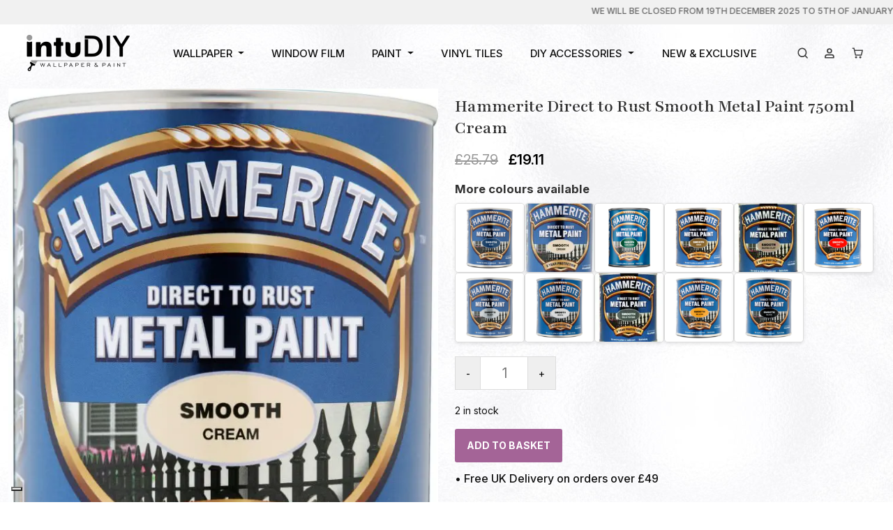

--- FILE ---
content_type: text/css
request_url: https://hb.wpmucdn.com/intudiy.co.uk/cf00b0fa-6fd1-4727-975c-847066fd9d9c.css
body_size: 24634
content:
/**handles:animate**/
<!DOCTYPE html>
<html class="no-js" lang="en-GB" prefix="og: https://ogp.me/ns#">
<head>
    <meta charset="UTF-8">
    <meta name="viewport" content="width=device-width, initial-scale=1.0, maximum-scale=5.0">
    <meta http-equiv="X-UA-Compatible" content="IE=edge">
<script>
var gform;gform||(document.addEventListener("gform_main_scripts_loaded",function(){gform.scriptsLoaded=!0}),window.addEventListener("DOMContentLoaded",function(){gform.domLoaded=!0}),gform={domLoaded:!1,scriptsLoaded:!1,initializeOnLoaded:function(o){gform.domLoaded&&gform.scriptsLoaded?o():!gform.domLoaded&&gform.scriptsLoaded?window.addEventListener("DOMContentLoaded",o):document.addEventListener("gform_main_scripts_loaded",o)},hooks:{action:{},filter:{}},addAction:function(o,n,r,t){gform.addHook("action",o,n,r,t)},addFilter:function(o,n,r,t){gform.addHook("filter",o,n,r,t)},doAction:function(o){gform.doHook("action",o,arguments)},applyFilters:function(o){return gform.doHook("filter",o,arguments)},removeAction:function(o,n){gform.removeHook("action",o,n)},removeFilter:function(o,n,r){gform.removeHook("filter",o,n,r)},addHook:function(o,n,r,t,i){null==gform.hooks[o][n]&&(gform.hooks[o][n]=[]);var e=gform.hooks[o][n];null==i&&(i=n+"_"+e.length),gform.hooks[o][n].push({tag:i,callable:r,priority:t=null==t?10:t})},doHook:function(n,o,r){var t;if(r=Array.prototype.slice.call(r,1),null!=gform.hooks[n][o]&&((o=gform.hooks[n][o]).sort(function(o,n){return o.priority-n.priority}),o.forEach(function(o){"function"!=typeof(t=o.callable)&&(t=window[t]),"action"==n?t.apply(null,r):r[0]=t.apply(null,r)})),"filter"==n)return r[0]},removeHook:function(o,n,t,i){var r;null!=gform.hooks[o][n]&&(r=(r=gform.hooks[o][n]).filter(function(o,n,r){return!!(null!=i&&i!=o.tag||null!=t&&t!=o.priority)}),gform.hooks[o][n]=r)}});
</script>

    <link rel="profile" href="https://gmpg.org/xfn/11">
    <link rel="shortcut icon" href="https://intudiy.co.uk/wp-content/themes/decorflair_new/assets/images/favicon.png">

            <title>Page Not Found - Intu-DIY - Wallpaper &amp; PaintIntu-DIY &#8211; Wallpaper &amp; Paint</title>
    
    <!-- Font Awesome -->
    <link rel="stylesheet" href="https://cdnjs.cloudflare.com/ajax/libs/font-awesome/6.4.2/css/all.min.css" integrity="sha512-z3gLpd7yknf1YoNbCzqRKc4qyor8gaKU1qmn+CShxbuBusANI9QpRohGBreCFkKxLhei6S9CQXFEbbKuqLg0DA==" crossorigin="anonymous" referrerpolicy="no-referrer" />
    
    <!-- Bootstrap CSS -->
    <link href="https://cdn.jsdelivr.net/npm/bootstrap@5.3.0-alpha1/dist/css/bootstrap.min.css" rel="stylesheet" integrity="sha384-GLhlTQ8iRABdZLl6O3oVMWSktQOp6b7In1Zl3/Jr59b6EGGoI1aFkw7cmDA6j6gD" crossorigin="anonymous">

    
<!-- Google Tag Manager for WordPress by gtm4wp.com -->
<script data-cfasync="false" data-pagespeed-no-defer>
	var gtm4wp_datalayer_name = "dataLayer";
	var dataLayer = dataLayer || [];
	const gtm4wp_use_sku_instead = false;
	const gtm4wp_currency = 'GBP';
	const gtm4wp_product_per_impression = 10;
	const gtm4wp_clear_ecommerce = false;
	const gtm4wp_datalayer_max_timeout = 2000;
</script>
<!-- End Google Tag Manager for WordPress by gtm4wp.com -->
<!-- Search Engine Optimisation by Rank Math - https://s.rankmath.com/home -->
<title>Page Not Found - Intu-DIY - Wallpaper &amp; Paint</title>
<meta name="robots" content="follow, noindex"/>
<meta property="og:locale" content="en_GB" />
<meta property="og:type" content="article" />
<meta property="og:title" content="Page Not Found - Intu-DIY - Wallpaper &amp; Paint" />
<meta property="og:site_name" content="Intu-DIY - Wallpaper &amp; Paint" />
<meta name="twitter:card" content="summary_large_image" />
<meta name="twitter:title" content="Page Not Found - Intu-DIY - Wallpaper &amp; Paint" />
<script type="application/ld+json" class="rank-math-schema">{"@context":"https://schema.org","@graph":[{"@type":"Place","@id":"https://intudiy.co.uk/#place","address":{"@type":"PostalAddress","streetAddress":"Unit 2 Morton street A.A Trading co","addressLocality":"Byker","addressRegion":"Newcastle Upon Tyne","postalCode":"NE6 2JH","addressCountry":"United kingdom"}},{"@type":"Organization","@id":"https://intudiy.co.uk/#organization","name":"Intu-DIY - Wallpaper &amp; Paint","url":"https://intudiy.co.uk","email":"customerservice@intudiy.co.uk","address":{"@type":"PostalAddress","streetAddress":"Unit 2 Morton street A.A Trading co","addressLocality":"Byker","addressRegion":"Newcastle Upon Tyne","postalCode":"NE6 2JH","addressCountry":"United kingdom"},"logo":{"@type":"ImageObject","@id":"https://intudiy.co.uk/#logo","url":"https://intudiy.co.uk/wp-content/uploads/2022/08/intudiy_logo_email.png","contentUrl":"https://intudiy.co.uk/wp-content/uploads/2022/08/intudiy_logo_email.png","caption":"Intu-DIY - Wallpaper &amp; Paint","inLanguage":"en-GB","width":"240","height":"67"},"contactPoint":[{"@type":"ContactPoint","telephone":"+44 191 447 5040","contactType":"customer support"}],"location":{"@id":"https://intudiy.co.uk/#place"}},{"@type":"WebSite","@id":"https://intudiy.co.uk/#website","url":"https://intudiy.co.uk","name":"Intu-DIY - Wallpaper &amp; Paint","publisher":{"@id":"https://intudiy.co.uk/#organization"},"inLanguage":"en-GB"},{"@type":"WebPage","@id":"#webpage","url":"","name":"Page Not Found - Intu-DIY - Wallpaper &amp; Paint","isPartOf":{"@id":"https://intudiy.co.uk/#website"},"inLanguage":"en-GB"}]}</script>
<!-- /Rank Math WordPress SEO plugin -->

<link rel='dns-prefetch' href='//fonts.googleapis.com' />
<link rel='dns-prefetch' href='//fonts.gstatic.com' />
<link rel='dns-prefetch' href='//google-analytics.com' />
<link rel='dns-prefetch' href='//www.google-analytics.com' />
<link rel='dns-prefetch' href='//ssl.google-analytics.com' />
<link rel='dns-prefetch' href='//kit.fontawesome.com' />
<link rel='dns-prefetch' href='//hb.wpmucdn.com' />
<link rel='dns-prefetch' href='//b2897473.smushcdn.com' />
<link href='//cdn.google.com' rel='preconnect' />
<link href='//fonts.gstatic.com' rel='preconnect' />
<link href='//apis.google.com' rel='preconnect' />
<link href='//kit.fontawesome.com' rel='preconnect' />
<link rel="alternate" type="application/rss+xml" title="Intu-DIY - Wallpaper &amp; Paint &raquo; Feed" href="https://intudiy.co.uk/feed/" />
<link rel="alternate" type="application/rss+xml" title="Intu-DIY - Wallpaper &amp; Paint &raquo; Comments Feed" href="https://intudiy.co.uk/comments/feed/" />
<link rel='stylesheet' id='woof-css'  href='https://hb.wpmucdn.com/intudiy.co.uk/7bc027c0-69fb-461d-ab6e-34f4dbd25543.css' media='all' />
<style id='woof-inline-css'>

.woof_products_top_panel li span, .woof_products_top_panel2 li span{background: url(https://intudiy.co.uk/wp-content/plugins/woocommerce-products-filter/img/delete.png);background-size: 14px 14px;background-repeat: no-repeat;background-position: right;}
.woof_edit_view{
                    display: none;
                }

</style>
<link rel='stylesheet' id='chosen-drop-down-css'  href='https://intudiy.co.uk/wp-content/plugins/woocommerce-products-filter/js/chosen/chosen.min.css?ver=2.2.9.1' media='all' />
<link rel='stylesheet' id='woocommerce-layout-css'  href='https://hb.wpmucdn.com/intudiy.co.uk/8567b356-d2f7-4f9c-8fcc-150a3f3d65e7.css' media='all' />
<link rel='stylesheet' id='woocommerce-smallscreen-css'  href='https://hb.wpmucdn.com/intudiy.co.uk/8b18203d-12f6-4a61-8df5-cb839f3463c7.css' media='only screen and (max-width: 768px)' />
<link rel='stylesheet' id='woocommerce-general-css'  href='https://hb.wpmucdn.com/intudiy.co.uk/1838ffa4-94bf-4114-bcf9-c43ac978fa76.css' media='all' />
<style id='woocommerce-inline-inline-css'>
.woocommerce form .form-row .required { visibility: visible; }
</style>
<link rel='stylesheet' id='wphb-1-css'  href='https://hb.wpmucdn.com/intudiy.co.uk/c05ac6ab-0ab0-4d52-bcc2-50209f36820e.css' media='all' />
<link rel='stylesheet' id='slick-css'  href='https://hb.wpmucdn.com/intudiy.co.uk/85d658fb-29f9-413c-b567-4bf194e2efd3.css' media='all' />
<link rel='stylesheet' id='woolentor-widgets-css'  href='https://intudiy.co.uk/wp-content/plugins/woolentor-addons/assets/css/woolentor-widgets.css?ver=3.3.0' media='all' />
<link rel='stylesheet' id='photoswipe-css'  href='https://intudiy.co.uk/wp-content/plugins/woocommerce/assets/css/photoswipe/photoswipe.min.css?ver=6.8.0' media='all' />
<link rel='stylesheet' id='photoswipe-default-skin-css'  href='https://intudiy.co.uk/wp-content/plugins/woocommerce/assets/css/photoswipe/default-skin/default-skin.min.css?ver=6.8.0' media='all' />
<link rel='stylesheet' id='woolentor-quickview-css'  href='https://intudiy.co.uk/wp-content/plugins/woolentor-addons/includes/modules/quickview/assets/css/frontend.css?ver=3.3.0' media='all' />
<link rel='preload' as='font' type='font/woff2' crossorigin='anonymous' id='tinvwl-webfont-font-css'  href='https://intudiy.co.uk/wp-content/plugins/ti-woocommerce-wishlist/assets/fonts/tinvwl-webfont.woff2?ver=xu2uyi' media='all' />
<link rel='stylesheet' id='tinvwl-webfont-css'  href='https://hb.wpmucdn.com/intudiy.co.uk/17d2c8c3-1bd4-418d-a967-cbac612a80aa.css' media='all' />
<link rel='stylesheet' id='tinvwl-css'  href='https://hb.wpmucdn.com/intudiy.co.uk/404099b2-d139-495d-9637-3967d6c3d336.css' media='all' />
<link rel='stylesheet' id='animate-css'  href='https://intudiy.co.uk/wp-content/themes/decorflair_new/assets/css/animate.min.css?ver=5.8.12' media='all' />
<link rel='stylesheet' id='custom_css-css'  href='https://intudiy.co.uk/wp-content/themes/decorflair_new/assets/css/custom.css?ver=5.8.12' media='all' />
<link rel='stylesheet' id='simple-lightbox-css'  href='https://intudiy.co.uk/wp-content/themes/decorflair_new/assets/css/simple-lightbox.css?ver=5.8.12' media='all' />
<link rel='stylesheet' id='owl-theme-default-css'  href='https://intudiy.co.uk/wp-content/themes/decorflair_new/assets/css/owl.theme.default.min.css?ver=5.8.12' media='all' />
<link rel='stylesheet' id='owl-carousel-css'  href='https://intudiy.co.uk/wp-content/themes/decorflair_new/assets/css/owl.carousel.min.css?ver=5.8.12' media='all' />
<link rel='stylesheet' id='main_css-css'  href='https://intudiy.co.uk/wp-content/themes/decorflair_new/assets/css/main.css?ver=5.8.12' media='all' />
<link rel='stylesheet' id='theme_style-css'  href='https://intudiy.co.uk/wp-content/themes/decorflair_new/style.css?ver=5.8.12' media='all' />
<link rel='stylesheet' id='wpdreams-ajaxsearchpro-instances-css'  href='https://intudiy.co.uk/wp-content/uploads/asp_upload/style.instances-ho-is-po-no-da-co-au-ga-se-is.css?ver=9lb3wi' media='all' />
<script type="text/template" id="tmpl-variation-template">
	<div class="woocommerce-variation-description">{{{ data.variation.variation_description }}}</div>
	<div class="woocommerce-variation-price">{{{ data.variation.price_html }}}</div>
	<div class="woocommerce-variation-availability">{{{ data.variation.availability_html }}}</div>
</script>
<script type="text/template" id="tmpl-unavailable-variation-template">
	<p>Sorry, this product is unavailable. Please choose a different combination.</p>
</script>
<script src='https://intudiy.co.uk/wp-includes/js/jquery/jquery.min.js?ver=3.6.0' id='jquery-core-js'></script>
<script src='https://intudiy.co.uk/wp-includes/js/jquery/jquery-migrate.min.js?ver=3.3.2' id='jquery-migrate-js'></script>
<link rel="https://api.w.org/" href="https://intudiy.co.uk/wp-json/" /><link rel="EditURI" type="application/rsd+xml" title="RSD" href="https://intudiy.co.uk/xmlrpc.php?rsd" />
<link rel="wlwmanifest" type="application/wlwmanifest+xml" href="https://intudiy.co.uk/wp-includes/wlwmanifest.xml" /> 
<meta name="generator" content="WordPress 5.8.12" />
  <style type="text/css">
    .pewc-group-content-wrapper {
      background-color:  !important;
    }
    ul.pewc-product-extra-groups {
      margin-left: px;
      margin-bottom: px;
      padding: px;
      background-color: ;
    }
    .pewc-product-extra-groups > li {
      margin-left: px;
      margin-bottom: px;
      padding-top: px;
      padding-bottom: px;
      padding-left: px;
      padding-right: px;
      background-color: ;
      color: 0;
    }
                textarea.pewc-form-field {
      height: em;
    }
        .pewc-radio-image-wrapper label input:checked + img,
    .pewc-checkbox-image-wrapper label input:checked + img {
    	border-color: 0    }
  </style>
  
<!-- Google Tag Manager for WordPress by gtm4wp.com -->
<!-- GTM Container placement set to automatic -->
<script data-cfasync="false" data-pagespeed-no-defer>
	var dataLayer_content = {"pagePostType":"404-error"};
	dataLayer.push( dataLayer_content );
</script>
<script data-cfasync="false" data-pagespeed-no-defer>
(function(w,d,s,l,i){w[l]=w[l]||[];w[l].push({'gtm.start':
new Date().getTime(),event:'gtm.js'});var f=d.getElementsByTagName(s)[0],
j=d.createElement(s),dl=l!='dataLayer'?'&l='+l:'';j.async=true;j.src=
'//www.googletagmanager.com/gtm.js?id='+i+dl;f.parentNode.insertBefore(j,f);
})(window,document,'script','dataLayer','GTM-M8N9KNXZ');
</script>
<!-- End Google Tag Manager for WordPress by gtm4wp.com -->		<script>
			document.documentElement.className = document.documentElement.className.replace( 'no-js', 'js' );
		</script>
				<style>
			.no-js img.lazyload { display: none; }
			figure.wp-block-image img.lazyloading { min-width: 150px; }
							.lazyload, .lazyloading { opacity: 0; }
				.lazyloaded {
					opacity: 1;
					transition: opacity 400ms;
					transition-delay: 0ms;
				}
					</style>
			<noscript><style>.woocommerce-product-gallery{ opacity: 1 !important; }</style></noscript>
				<link rel="preload" href="https://intudiy.co.uk/wp-content/plugins/ajax-search-pro/css/fonts/icons/icons2.woff2" as="font" crossorigin="anonymous" />
            			<style>
                .asp_m{height: 0;}            </style>
			            				<link rel="preconnect" href="https://fonts.gstatic.com" crossorigin />
				<link rel="preload" as="style" href="//fonts.googleapis.com/css?family=Open+Sans:300|Open+Sans:400|Open+Sans:700&display=swap" />
				<link rel="stylesheet" href="//fonts.googleapis.com/css?family=Open+Sans:300|Open+Sans:400|Open+Sans:700&display=swap" media="all" />
				

    <!-- Google Analytics -->
    <script async src="https://www.googletagmanager.com/gtag/js?id=G-D13PHG6JNX"></script>
    <script>
        window.dataLayer = window.dataLayer || [];
        function gtag(){dataLayer.push(arguments);}
        gtag('js', new Date());
        gtag('config', 'G-D13PHG6JNX');
    </script>

    <style>

        body .gform_wrapper #gform_submit_button_7 {
            font-size: 14px;
            background: #000;
            color: #fff;
            padding: 17px 40px;
            display: inline-block;
            text-decoration: none;
            cursor: pointer;
            line-height: 1;
            border-radius: 6px;
            font-weight: 400;
            border: 1px solid #000;
            text-transform: uppercase;
        }
        .woocommerce table.shop_attributes td{
            line-height: 2.5 !important;
                font-style: normal;
        }

          .select2-container--default .select2-selection--single .select2-selection__rendered {
            color: #444;
            line-height: 41px;
        }


    </style>
   
         <style>
        :root {
            --primary-color: gray;
            --primary-hover: #2667cc;
            --text-color: #333;
            --light-bg: #f8f9fa;
            --border-color: black;
            --transition-speed: 0.25s;
            --transition-easing: cubic-bezier(0.4, 0, 0.2, 1);
        }

        .navbar-nav {
            display: flex;
            align-items: center;
            list-style: none;
            margin: 0;
            padding: 0;
        /*    gap: 1.5rem;*/
        }

        .nav-item {
            position: relative;
        }

        .nav-link {
            color: var(--text-color);
            text-decoration: none;
            font-weight: 600;
            font-size: 1rem;
            padding: 0.75rem 0;
            position: relative;
            display: inline-flex;
            align-items: center;
            transition: color var(--transition-speed) var(--transition-easing);
        }

        .nav-link:hover {
            color: var(--primary-color);
        }

        .nav-link.has-dropdown::after {
            content: "";
            display: inline-block;
            width: 0;
            height: 0;
            margin-left: 0.5rem;
            vertical-align: middle;
            border-top: 0.3em solid;
            border-right: 0.3em solid transparent;
            border-left: 0.3em solid transparent;
            transition: transform var(--transition-speed) var(--transition-easing);
        }

        .mega-dropdown {
            position: static;
        }

        .mega-dropdown-content {
            position: absolute;
            left: 0;
            right: 0;
            background: #fff;
            box-shadow: 0 15px 40px rgba(0, 0, 0, 0.12);
            z-index: 1000;
            opacity: 0;
            visibility: hidden;
            transform: translateY(10px);
            transition: 
                opacity 0.3s var(--transition-easing),
                transform 0.3s var(--transition-easing),
                visibility 0.3s var(--transition-easing);
            border-top: 2px solid #f1f1f1;
/*            max-height: calc(100vh - 150px);*/
            will-change: transform, opacity;
        }

        .mega-dropdown:hover .mega-dropdown-content,
        .mega-dropdown:focus-within .mega-dropdown-content {
            opacity: 1;
            visibility: visible;
            transform: translateY(0);
            transition-delay: 0.1s;
        }

        .mega-menu-container {
            padding: 25px;
        }

        .mega-menu-title {
            font-size: 0.875rem;
            font-weight: 700;
            color: var(--primary-color);
            margin-bottom: 1rem;
            letter-spacing: 0.5px;
            position: relative;
        }

        .mega-menu-list {
            height: 300px;
            overflow-y: auto;
            padding-right: 10px;
            scrollbar-width: thin;
            scrollbar-color: var(--primary-color) #f1f1f1;
        }

        .mega-menu-list::-webkit-scrollbar {
            width: 6px;
        }

        .mega-menu-list::-webkit-scrollbar-track {
            background: #f1f1f1;
            border-radius: 3px;
        }

        .mega-menu-list::-webkit-scrollbar-thumb {
            background-color: var(--primary-color);
            border-radius: 3px;
        }

        .mega-menu-list a {
            display: block;
            padding: 0.4rem 0;
            color: var(--text-color);
            text-decoration: none;
            transition: all 0.2s ease;
            font-size: 0.9rem;
            font-weight: 500;
            position: relative;
        }

        .mega-menu-list a:hover {
            color: var(--primary-color) !important;
            padding-left: 18px;
        }

        .mega-menu-list a:hover::before {
            content: "→";
            position: absolute;
            left: 0;
            color: var(--primary-color);
        }

        .hover-underline:hover {
            text-decoration: underline;
            text-underline-offset: 4px;
            text-decoration-thickness: 2px;
        }

        .mega-menu-image {
            height: 100%;
            transition: all 0.4s var(--transition-easing);
            position: relative;
            overflow: hidden;
        }

        .mega-menu-image:hover {
            transform: translateY(-3px);
            box-shadow: 0 10px 25px rgba(0, 0, 0, 0.15);
        }

        .mega-menu-image img {
            width: 100%;
            height: 100%;
            object-fit: cover;
            transition: transform 0.5s var(--transition-easing);
        }

        .mega-menu-image:hover img {
            transform: scale(1.03);
        }

        .mega-menu-image-title {
            position: absolute;
            bottom: 0;
            left: 0;
            right: 0;
            background: linear-gradient(to top, rgba(0,0,0,0.9), transparent);
            color: #fff;
            padding: 1.5rem 1rem 1rem;
            font-weight: 600;
            transition: all 0.3s ease;
        }

        .mega-menu-image:hover .mega-menu-image-title {
            padding-bottom: 1.5rem;
        }

        .mega-menu-links {
            background: var(--light-bg);
            transition: all 0.3s var(--transition-easing);
        }

        .mobile-menu-toggle {
            cursor: pointer;
            margin-left: 0.5rem;
            transition: transform 0.3s var(--transition-easing);
            color: var(--text-color);
        }

        .mega-dropdown.active .mobile-menu-toggle {
            transform: rotate(180deg);
            color: var(--primary-color);
        }

        @media (max-width: 991.98px) {

            .nav-link.has-dropdown::after {
            content: "";
            display: none;
            width: 0;
            height: 0;
            margin-left: 0.5rem;
            vertical-align: middle;
            border-top: 0.3em solid;
            border-right: 0.3em solid transparent;
            border-left: 0.3em solid transparent;
            transition: transform var(--transition-speed) var(--transition-easing);
        }

            .navbar-nav {
                flex-direction: column;
                gap: 0;
            }

            .mega-menu-link{
                 margin-bottom: 13px;
            }


            .category-col a img{
                width: 100% !important;
            }
            
            .nav-item {
                width: 100%;
                /*border-bottom: 1px solid var(--border-color);*/
            }
            
            .nav-link {
                padding: 1rem 0;
                width: 100%;
                justify-content: space-between;
            }
            
            .mega-dropdown-content {
                position: static;
                box-shadow: none;
                opacity: 1;
                visibility: visible;
                max-height: 0;
                overflow: hidden;
                transform: none;
                transition: max-height 0.5s var(--transition-easing);
                background: var(--light-bg);
                border-top: none;
            }
            
            .mega-dropdown.active .mega-dropdown-content {
                max-height: 3000px;
                padding: 1rem 0;
                transition: max-height 0.7s var(--transition-easing);
            }
            
            .mega-menu-container {
                padding: 0 1rem;
            }
            
            .mega-menu-image-column {
                margin-bottom: 1.5rem;
            }
            
            .mega-menu-links {
                padding: 1rem;
            }
            
            .mega-menu-title {
                font-size: 0.9rem;
            }
            
            .mega-menu-list {
                height: auto;
                max-height: 200px;
            }
            
            .mega-menu-list a {
                font-size: 0.85rem;
            }
        }

        .btn-primary, .btn-outline-primary {
            transition: all 0.3s var(--transition-easing);
            position: relative;
            overflow: hidden;
        }

        .btn-primary:hover, .btn-outline-primary:hover {
            transform: translateY(-2px);
            box-shadow: 0 4px 12px rgba(58, 134, 255, 0.3);
        }

        .btn-primary:hover {
            background-color: var(--primary-hover);
        }

        .btn-outline-primary:hover {
            background-color: var(--primary-color);
            color: white;
        }

        .nav-link:focus,
        .mega-menu-list a:focus,
        .btn:focus {
            outline-offset: 3px;
        }
        </style>
</head>

<body class="error404 wp-custom-logo wp-embed-responsive theme-decorflair_new woocommerce-no-js woolentor_current_theme_decorflair New tinvwl-theme-style woolentor-empty-cart">

<!-- GTM Container placement set to automatic -->
<!-- Google Tag Manager (noscript) -->
				<noscript><iframe  height="0" width="0" style="display:none;visibility:hidden" aria-hidden="true" data-src="https://www.googletagmanager.com/ns.html?id=GTM-M8N9KNXZ" class="lazyload" src="[data-uri]"></iframe></noscript>
<!-- End Google Tag Manager (noscript) -->
<div class="topbar">
  <marquee behavior="scroll" direction="left" onmouseover="this.stop();" onmouseout="this.start();"> 
                    <span>We will be closed From 19th December 2025 To 5th Of January 2026</span> 
                   <span>Merry Xmas & Happy New Year To All !!!</span> 
                   <span>Any Orders Placed Will Be Shipped On The 5th Of January.</span> 
       </marquee>
</div>

<header class="main-header">
    <div class="container">
        <div class="inner-topheader">
            <div class="left-header">
                <nav class="navbar navbar-expand-lg p-0 align-items-center">
                    <a class="navbar-brand" href="https://intudiy.co.uk/">
                        <div class="logo">
                                                            <img  
                                     alt="" data-src="https://b2897473.smushcdn.com/2897473/wp-content/uploads/2025/03/logo.webp?lossy=0&strip=1&webp=1" class="lazyload" src="[data-uri]"><noscript><img src="https://b2897473.smushcdn.com/2897473/wp-content/uploads/2025/03/logo.webp?lossy=0&strip=1&webp=1" 
                                     alt=""></noscript>
                                                    </div>
                    </a>
                    
                    <button class="navbar-toggler" type="button" 
                            data-bs-toggle="collapse" 
                            data-bs-target="#navbarNavDropdown" 
                            aria-controls="navbarNavDropdown" 
                            aria-expanded="false" 
                            aria-label="Toggle navigation">
                        <span class="navbar-toggler-icon"></span>
                    </button>

                    <div class="collapse navbar-collapse justify-content-center" id="navbarNavDropdown">
                        <ul class="navbar-nav"><li class="nav-item mega-dropdown"><a class="nav-link has-dropdown" href="https://intudiy.co.uk/product-category/wallpaper/">Wallpaper<span class="mobile-menu-toggle d-lg-none"><i class="fas fa-chevron-down"></i></span></a><div class="mega-dropdown-content"><div class="mega-menu-container container-lg"><div class="row gx-5"><div class="col-lg-9"><div class="row g-4"><div class="mega-menu-image-column d-lg-none col-12"><div class="mega-menu-image rounded-3 overflow-hidden shadow-sm"><img alt="Wallpaper" style="height: 200px; object-fit: cover;"  class="w-100 lazyload" src="[data-uri]" data-src="https://b2897473.smushcdn.com/2897473/wp-content/uploads/2022/07/Slider1-scaled.jpg?lossy=0&strip=1&webp=1"><noscript><img  alt="Wallpaper"  style="height: 200px; object-fit: cover;" data-src="https://b2897473.smushcdn.com/2897473/wp-content/uploads/2022/07/Slider1-scaled.jpg?lossy=0&strip=1&webp=1" class="w-100 lazyload" src="[data-uri]"><noscript><img src="https://b2897473.smushcdn.com/2897473/wp-content/uploads/2022/07/Slider1-scaled.jpg?lossy=0&strip=1&webp=1" alt="Wallpaper" class="w-100" style="height: 200px; object-fit: cover;"></noscript></noscript><div class="mega-menu-image-title bg-dark text-white p-3 text-center fw-medium">Shop Wallpaper</div></div></div><div class="mega-menu-column col-lg-3 col-md-6"><div class="mega-menu-title h6 text-uppercase text-black mb-3 pb-2 border-bottom border-2">Room</div><ul class="mega-menu-list list-unstyled"><li class="mb-2"><a href="https://intudiy.co.uk/room/kids-bedroom/" class="text-decoration-none hover-underline">Kid’s Bedroom</a></li><li class="mb-2"><a href="https://intudiy.co.uk/room/bathroom/" class="text-decoration-none hover-underline">Bathroom</a></li><li class="mb-2"><a href="https://intudiy.co.uk/room/bedroom/" class="text-decoration-none hover-underline">Bedroom</a></li><li class="mb-2"><a href="https://intudiy.co.uk/room/dining-room/" class="text-decoration-none hover-underline">Dining Room</a></li><li class="mb-2"><a href="https://intudiy.co.uk/room/hallway/" class="text-decoration-none hover-underline">Hallway</a></li><li class="mb-2"><a href="https://intudiy.co.uk/room/kitchen/" class="text-decoration-none hover-underline">Kitchen</a></li><li class="mb-2"><a href="https://intudiy.co.uk/room/living-room/" class="text-decoration-none hover-underline">Living Room</a></li></ul></div><div class="mega-menu-column col-lg-3 col-md-6"><div class="mega-menu-title h6 text-uppercase text-black mb-3 pb-2 border-bottom border-2">Style</div><ul class="mega-menu-list list-unstyled"><li class="mb-2"><a href="https://intudiy.co.uk/style/abstract/" class="text-decoration-none hover-underline">Abstract</a></li><li class="mb-2"><a href="https://intudiy.co.uk/style/adventure-fantasy/" class="text-decoration-none hover-underline">Adventure &amp; Fantasy</a></li><li class="mb-2"><a href="https://intudiy.co.uk/style/animal/" class="text-decoration-none hover-underline">Animal</a></li><li class="mb-2"><a href="https://intudiy.co.uk/style/art-deco/" class="text-decoration-none hover-underline">Art Deco</a></li><li class="mb-2"><a href="https://intudiy.co.uk/style/bark/" class="text-decoration-none hover-underline">Bark</a></li><li class="mb-2"><a href="https://intudiy.co.uk/style/beach-ocean/" class="text-decoration-none hover-underline">Beach &amp; Ocean</a></li><li class="mb-2"><a href="https://intudiy.co.uk/style/bird-butterfly/" class="text-decoration-none hover-underline">Bird &amp; Butterfly</a></li><li class="mb-2"><a href="https://intudiy.co.uk/style/cities/" class="text-decoration-none hover-underline">Cities</a></li><li class="mb-2"><a href="https://intudiy.co.uk/style/concrete-brick/" class="text-decoration-none hover-underline">Concrete &amp; Brick</a></li><li class="mb-2"><a href="https://intudiy.co.uk/style/damask/" class="text-decoration-none hover-underline">Damask</a></li><li class="mb-2"><a href="https://intudiy.co.uk/style/floral/" class="text-decoration-none hover-underline">Floral</a></li><li class="mb-2"><a href="https://intudiy.co.uk/style/food-drink/" class="text-decoration-none hover-underline">Food &amp; Drink</a></li><li class="mb-2"><a href="https://intudiy.co.uk/style/geometric/" class="text-decoration-none hover-underline">Geometric</a></li><li class="mb-2"><a href="https://intudiy.co.uk/style/graffiti/" class="text-decoration-none hover-underline">Graffiti</a></li><li class="mb-2"><a href="https://intudiy.co.uk/style/jungle/" class="text-decoration-none hover-underline">Jungle</a></li><li class="mb-2"><a href="https://intudiy.co.uk/style/leaf/" class="text-decoration-none hover-underline">Leaf</a></li><li class="mb-2"><a href="https://intudiy.co.uk/style/marble/" class="text-decoration-none hover-underline">Marble</a></li><li class="mb-2"><a href="https://intudiy.co.uk/style/outer-space/" class="text-decoration-none hover-underline">Outer Space</a></li><li class="mb-2"><a href="https://intudiy.co.uk/style/plain/" class="text-decoration-none hover-underline">Plain</a></li><li class="mb-2"><a href="https://intudiy.co.uk/style/polka-dots/" class="text-decoration-none hover-underline">Polka Dots</a></li><li class="mb-2"><a href="https://intudiy.co.uk/style/retro/" class="text-decoration-none hover-underline">Retro</a></li><li class="mb-2"><a href="https://intudiy.co.uk/style/shapes/" class="text-decoration-none hover-underline">Shapes</a></li><li class="mb-2"><a href="https://intudiy.co.uk/style/sparkle/" class="text-decoration-none hover-underline">Sparkle</a></li><li class="mb-2"><a href="https://intudiy.co.uk/style/striped/" class="text-decoration-none hover-underline">Striped</a></li><li class="mb-2"><a href="https://intudiy.co.uk/style/tartan/" class="text-decoration-none hover-underline">Tartan</a></li><li class="mb-2"><a href="https://intudiy.co.uk/style/tile-effect/" class="text-decoration-none hover-underline">Tile Effect</a></li><li class="mb-2"><a href="https://intudiy.co.uk/style/tree/" class="text-decoration-none hover-underline">Tree</a></li><li class="mb-2"><a href="https://intudiy.co.uk/style/tropical/" class="text-decoration-none hover-underline">Tropical</a></li><li class="mb-2"><a href="https://intudiy.co.uk/style/velvet-crush/" class="text-decoration-none hover-underline">Velvet Crush</a></li><li class="mb-2"><a href="https://intudiy.co.uk/style/wave/" class="text-decoration-none hover-underline">Wave</a></li><li class="mb-2"><a href="https://intudiy.co.uk/style/wood/" class="text-decoration-none hover-underline">Wood</a></li><li class="mb-2"><a href="https://intudiy.co.uk/style/wood-panel/" class="text-decoration-none hover-underline">Wood Panel</a></li></ul></div><div class="mega-menu-column col-lg-3 col-md-6"><div class="mega-menu-title h6 text-uppercase text-black mb-3 pb-2 border-bottom border-2">Brand</div><ul class="mega-menu-list list-unstyled"><li class="mb-2"><a href="https://intudiy.co.uk/brand/arthouse/" class="text-decoration-none hover-underline">Arthouse</a></li><li class="mb-2"><a href="https://intudiy.co.uk/brand/as-creations/" class="text-decoration-none hover-underline">As Creations</a></li><li class="mb-2"><a href="https://intudiy.co.uk/brand/belgravia/" class="text-decoration-none hover-underline">Belgravia</a></li><li class="mb-2"><a href="https://intudiy.co.uk/brand/catherine-lansfield/" class="text-decoration-none hover-underline">Catherine Lansfield</a></li><li class="mb-2"><a href="https://intudiy.co.uk/brand/darcy-james/" class="text-decoration-none hover-underline">Darcy James</a></li><li class="mb-2"><a href="https://intudiy.co.uk/brand/debona/" class="text-decoration-none hover-underline">Debona</a></li><li class="mb-2"><a href="https://intudiy.co.uk/brand/erismann/" class="text-decoration-none hover-underline">Erismann</a></li><li class="mb-2"><a href="https://intudiy.co.uk/brand/fine-decor/" class="text-decoration-none hover-underline">Fine Décor</a></li><li class="mb-2"><a href="https://intudiy.co.uk/brand/grandeco/" class="text-decoration-none hover-underline">Grandeco</a></li><li class="mb-2"><a href="https://intudiy.co.uk/brand/holden/" class="text-decoration-none hover-underline">Holden</a></li><li class="mb-2"><a href="https://intudiy.co.uk/brand/muriva/" class="text-decoration-none hover-underline">Muriva</a></li><li class="mb-2"><a href="https://intudiy.co.uk/brand/pride/" class="text-decoration-none hover-underline">Pride</a></li><li class="mb-2"><a href="https://intudiy.co.uk/brand/rasch/" class="text-decoration-none hover-underline">Rasch</a></li></ul></div><div class="mega-menu-column col-lg-3 col-md-6"><div class="mega-menu-title h6 text-uppercase text-black mb-3 pb-2 border-bottom border-2">Wallpaper Colour</div><ul class="mega-menu-list list-unstyled"><li class="mb-2"><a href="https://intudiy.co.uk/wallpaper-colour/black/" class="text-decoration-none hover-underline">Black</a></li><li class="mb-2"><a href="https://intudiy.co.uk/wallpaper-colour/blue/" class="text-decoration-none hover-underline">Blue</a></li><li class="mb-2"><a href="https://intudiy.co.uk/wallpaper-colour/brown-neutral/" class="text-decoration-none hover-underline">Brown / Neutral</a></li><li class="mb-2"><a href="https://intudiy.co.uk/wallpaper-colour/green/" class="text-decoration-none hover-underline">Green</a></li><li class="mb-2"><a href="https://intudiy.co.uk/wallpaper-colour/grey/" class="text-decoration-none hover-underline">Grey</a></li><li class="mb-2"><a href="https://intudiy.co.uk/wallpaper-colour/metallic-specialty/" class="text-decoration-none hover-underline">Metallic / Specialty</a></li><li class="mb-2"><a href="https://intudiy.co.uk/wallpaper-colour/multicolor/" class="text-decoration-none hover-underline">Multicolor</a></li><li class="mb-2"><a href="https://intudiy.co.uk/wallpaper-colour/orange/" class="text-decoration-none hover-underline">Orange</a></li><li class="mb-2"><a href="https://intudiy.co.uk/wallpaper-colour/purple/" class="text-decoration-none hover-underline">Purple</a></li><li class="mb-2"><a href="https://intudiy.co.uk/wallpaper-colour/red/" class="text-decoration-none hover-underline">Red</a></li><li class="mb-2"><a href="https://intudiy.co.uk/wallpaper-colour/white/" class="text-decoration-none hover-underline">White</a></li><li class="mb-2"><a href="https://intudiy.co.uk/wallpaper-colour/yellow/" class="text-decoration-none hover-underline">Yellow</a></li></ul></div></div></div><div class="col-lg-3 d-none d-lg-block"><div class="mega-menu-image-column h-100"><div class="mega-menu-image h-100 rounded-3 overflow-hidden shadow-sm position-relative"><img alt="Wallpaper"  class="w-100 h-100 object-fit-cover lazyload" src="[data-uri]" data-src="https://b2897473.smushcdn.com/2897473/wp-content/uploads/2022/07/Slider1-scaled.jpg?lossy=0&strip=1&webp=1"><noscript><img  alt="Wallpaper"  data-src="https://b2897473.smushcdn.com/2897473/wp-content/uploads/2022/07/Slider1-scaled.jpg?lossy=0&strip=1&webp=1" class="w-100 h-100 object-fit-cover lazyload" src="[data-uri]"><noscript><img src="https://b2897473.smushcdn.com/2897473/wp-content/uploads/2022/07/Slider1-scaled.jpg?lossy=0&strip=1&webp=1" alt="Wallpaper" class="w-100 h-100 object-fit-cover"></noscript></noscript><div class="mega-menu-image-title position-absolute bottom-0 start-0 end-0 bg-dark bg-opacity-90 text-white p-3 text-center fw-medium">Shop Wallpaper</div></div></div></div><div class="mega-menu-links container-lg py-4 mt-3 border-top"><div class="d-flex justify-content-center gap-3"><div class="mega-menu-link"><a href="https://intudiy.co.uk/product-category/wallpaper/" class="btn btn-outline-secondary rounded-pill px-4 fw-medium">View All Wallpaper</a></div><div class="mega-menu-link"><a href="https://intudiy.co.uk/product-category/wallpaper/" class="btn btn-secondary rounded-pill px-4 fw-medium">Shop Now</a></div></div></div></div></div></li><li class="nav-item no-submenu"><a class="nav-link" href="https://intudiy.co.uk/product-category/window-film/">Window Film</a></li><li class="nav-item mega-dropdown"><a class="nav-link has-dropdown" href="https://intudiy.co.uk/product-category/paint/">Paint<span class="mobile-menu-toggle d-lg-none"><i class="fas fa-chevron-down"></i></span></a><div class="mega-dropdown-content"><div class="mega-menu-container container-lg"><div class="row gx-5"><div class="col-lg-9"><div class="row g-4"><div class="mega-menu-image-column d-lg-none col-12"><div class="mega-menu-image rounded-3 overflow-hidden shadow-sm"><img alt="Paint" style="height: 200px; object-fit: cover;"  class="w-100 lazyload" src="[data-uri]" data-src="https://b2897473.smushcdn.com/2897473/wp-content/uploads/2022/12/81AzfoEcRkL._AC_SL1500_-300x212.jpg?lossy=0&strip=1&webp=1"><noscript><img  alt="Paint"  style="height: 200px; object-fit: cover;" data-src="https://b2897473.smushcdn.com/2897473/wp-content/uploads/2022/12/81AzfoEcRkL._AC_SL1500_-300x212.jpg?lossy=0&strip=1&webp=1" class="w-100 lazyload" src="[data-uri]"><noscript><img src="https://b2897473.smushcdn.com/2897473/wp-content/uploads/2022/12/81AzfoEcRkL._AC_SL1500_-300x212.jpg?lossy=0&strip=1&webp=1" alt="Paint" class="w-100" style="height: 200px; object-fit: cover;"></noscript></noscript><div class="mega-menu-image-title bg-dark text-white p-3 text-center fw-medium">Shop Paint</div></div></div><div class="mega-menu-column col-lg-3 col-md-6"><div class="mega-menu-title h6 text-uppercase text-black mb-3 pb-2 border-bottom border-2">Categories</div><ul class="mega-menu-list list-unstyled"><li class="mb-2"><a href="https://intudiy.co.uk/product-category/paint/bathroom-kitchen-walls/" class="text-decoration-none hover-underline">Bathroom &amp; Kitchen Walls</a></li><li class="mb-2"><a href="https://intudiy.co.uk/product-category/paint/exterior-paint/" class="text-decoration-none hover-underline">Exterior Paint</a></li><li class="mb-2"><a href="https://intudiy.co.uk/product-category/paint/garden-paints/" class="text-decoration-none hover-underline">Garden Paints</a></li><li class="mb-2"><a href="https://intudiy.co.uk/product-category/paint/interior-paint/" class="text-decoration-none hover-underline">Interior Paint</a></li><li class="mb-2"><a href="https://intudiy.co.uk/product-category/paint/masonry-paint/" class="text-decoration-none hover-underline">Masonry Paint</a></li><li class="mb-2"><a href="https://intudiy.co.uk/product-category/paint/metal-paints/" class="text-decoration-none hover-underline">Metal Paints</a></li><li class="mb-2"><a href="https://intudiy.co.uk/product-category/paint/oils-lubricants/" class="text-decoration-none hover-underline">Oils &amp; Lubricants</a></li><li class="mb-2"><a href="https://intudiy.co.uk/product-category/paint/problem-solving-products/" class="text-decoration-none hover-underline">Problem Solving Products</a></li><li class="mb-2"><a href="https://intudiy.co.uk/product-category/paint/radiator-paints/" class="text-decoration-none hover-underline">Radiator Paints</a></li><li class="mb-2"><a href="https://intudiy.co.uk/product-category/paint/specialist-paint/" class="text-decoration-none hover-underline">Specialist Paint</a></li><li class="mb-2"><a href="https://intudiy.co.uk/product-category/paint/spray-paints/" class="text-decoration-none hover-underline">Spray Paints</a></li><li class="mb-2"><a href="https://intudiy.co.uk/product-category/paint/upvc-paint-cleaners/" class="text-decoration-none hover-underline">Upvc paint/cleaners</a></li><li class="mb-2"><a href="https://intudiy.co.uk/product-category/paint/walls-ceilings-paint/" class="text-decoration-none hover-underline">Walls &amp; Ceilings Paint</a></li><li class="mb-2"><a href="https://intudiy.co.uk/product-category/paint/wood-paint/" class="text-decoration-none hover-underline">Wood Paint</a></li><li class="mb-2"><a href="https://intudiy.co.uk/product-category/paint/wood-treatments/" class="text-decoration-none hover-underline">Wood treatments</a></li></ul></div><div class="mega-menu-column col-lg-3 col-md-6"><div class="mega-menu-title h6 text-uppercase text-black mb-3 pb-2 border-bottom border-2">Brand</div><ul class="mega-menu-list list-unstyled"><li class="mb-2"><a href="https://intudiy.co.uk/brand/berger/" class="text-decoration-none hover-underline">Berger</a></li><li class="mb-2"><a href="https://intudiy.co.uk/brand/colron/" class="text-decoration-none hover-underline">Colron</a></li><li class="mb-2"><a href="https://intudiy.co.uk/brand/crown/" class="text-decoration-none hover-underline">Crown</a></li><li class="mb-2"><a href="https://intudiy.co.uk/brand/cuprinol/" class="text-decoration-none hover-underline">Cuprinol</a></li><li class="mb-2"><a href="https://intudiy.co.uk/brand/dulux/" class="text-decoration-none hover-underline">Dulux</a></li><li class="mb-2"><a href="https://intudiy.co.uk/brand/hammerite/" class="text-decoration-none hover-underline">Hammerite</a></li><li class="mb-2"><a href="https://intudiy.co.uk/brand/isoflex/" class="text-decoration-none hover-underline">Isoflex</a></li><li class="mb-2"><a href="https://intudiy.co.uk/brand/polycell/" class="text-decoration-none hover-underline">Polycell</a></li><li class="mb-2"><a href="https://intudiy.co.uk/brand/ronseal/" class="text-decoration-none hover-underline">Ronseal</a></li><li class="mb-2"><a href="https://intudiy.co.uk/brand/rustins/" class="text-decoration-none hover-underline">Rustins</a></li><li class="mb-2"><a href="https://intudiy.co.uk/brand/sandtex/" class="text-decoration-none hover-underline">Sandtex</a></li><li class="mb-2"><a href="https://intudiy.co.uk/brand/sikkens/" class="text-decoration-none hover-underline">Sikkens</a></li><li class="mb-2"><a href="https://intudiy.co.uk/brand/thompsons/" class="text-decoration-none hover-underline">Thompson's</a></li></ul></div><div class="mega-menu-column col-lg-3 col-md-6"><div class="mega-menu-title h6 text-uppercase text-black mb-3 pb-2 border-bottom border-2">Paint Colour</div><ul class="mega-menu-list list-unstyled"><li class="mb-2"><a href="https://intudiy.co.uk/paint-colour/black/" class="text-decoration-none hover-underline">Black</a></li><li class="mb-2"><a href="https://intudiy.co.uk/paint-colour/blue/" class="text-decoration-none hover-underline">Blue</a></li><li class="mb-2"><a href="https://intudiy.co.uk/paint-colour/brown-natural/" class="text-decoration-none hover-underline">Brown / Neutral</a></li><li class="mb-2"><a href="https://intudiy.co.uk/paint-colour/green/" class="text-decoration-none hover-underline">Green</a></li><li class="mb-2"><a href="https://intudiy.co.uk/paint-colour/grey/" class="text-decoration-none hover-underline">Grey</a></li><li class="mb-2"><a href="https://intudiy.co.uk/paint-colour/multicolor-other/" class="text-decoration-none hover-underline">Multicolor / Other</a></li><li class="mb-2"><a href="https://intudiy.co.uk/paint-colour/orange/" class="text-decoration-none hover-underline">Orange</a></li><li class="mb-2"><a href="https://intudiy.co.uk/paint-colour/pink-purple/" class="text-decoration-none hover-underline">Pink / Purple</a></li><li class="mb-2"><a href="https://intudiy.co.uk/paint-colour/red/" class="text-decoration-none hover-underline">Red</a></li><li class="mb-2"><a href="https://intudiy.co.uk/paint-colour/silver-metallic/" class="text-decoration-none hover-underline">Silver / Metallic</a></li><li class="mb-2"><a href="https://intudiy.co.uk/paint-colour/white/" class="text-decoration-none hover-underline">White</a></li><li class="mb-2"><a href="https://intudiy.co.uk/paint-colour/yellow/" class="text-decoration-none hover-underline">Yellow</a></li></ul></div></div></div><div class="col-lg-3 d-none d-lg-block"><div class="mega-menu-image-column h-100"><div class="mega-menu-image h-100 rounded-3 overflow-hidden shadow-sm position-relative"><img alt="Paint"  class="w-100 h-100 object-fit-cover lazyload" src="[data-uri]" data-src="https://b2897473.smushcdn.com/2897473/wp-content/uploads/2022/12/81AzfoEcRkL._AC_SL1500_-300x212.jpg?lossy=0&strip=1&webp=1"><noscript><img  alt="Paint"  data-src="https://b2897473.smushcdn.com/2897473/wp-content/uploads/2022/12/81AzfoEcRkL._AC_SL1500_-300x212.jpg?lossy=0&strip=1&webp=1" class="w-100 h-100 object-fit-cover lazyload" src="[data-uri]"><noscript><img src="https://b2897473.smushcdn.com/2897473/wp-content/uploads/2022/12/81AzfoEcRkL._AC_SL1500_-300x212.jpg?lossy=0&strip=1&webp=1" alt="Paint" class="w-100 h-100 object-fit-cover"></noscript></noscript><div class="mega-menu-image-title position-absolute bottom-0 start-0 end-0 bg-dark bg-opacity-90 text-white p-3 text-center fw-medium">Shop Paint</div></div></div></div><div class="mega-menu-links container-lg py-4 mt-3 border-top"><div class="d-flex justify-content-center gap-3"><div class="mega-menu-link"><a href="https://intudiy.co.uk/product-category/paint/" class="btn btn-outline-secondary rounded-pill px-4 fw-medium">View All Paint</a></div><div class="mega-menu-link"><a href="https://intudiy.co.uk/product-category/paint/" class="btn btn-secondary rounded-pill px-4 fw-medium">Shop Now</a></div></div></div></div></div></li><li class="nav-item no-submenu"><a class="nav-link" href="https://intudiy.co.uk/product-category/vinyl-tiles/">Vinyl Tiles</a></li><li class="nav-item mega-dropdown"><a class="nav-link has-dropdown" href="https://intudiy.co.uk/product-category/diy-accessories/">DIY Accessories<span class="mobile-menu-toggle d-lg-none"><i class="fas fa-chevron-down"></i></span></a><div class="mega-dropdown-content"><div class="mega-menu-container container-lg"><div class="row gx-5"><div class="col-lg-9"><div class="row g-4"><div class="mega-menu-image-column d-lg-none col-12"><div class="mega-menu-image rounded-3 overflow-hidden shadow-sm"><img alt="DIY Accessories" style="height: 200px; object-fit: cover;"  class="w-100 lazyload" src="[data-uri]" data-src="https://b2897473.smushcdn.com/2897473/wp-content/uploads/2022/08/Diy-Accesorries.jpg?lossy=0&strip=1&webp=1"><noscript><img  alt="DIY Accessories"  style="height: 200px; object-fit: cover;" data-src="https://b2897473.smushcdn.com/2897473/wp-content/uploads/2022/08/Diy-Accesorries.jpg?lossy=0&strip=1&webp=1" class="w-100 lazyload" src="[data-uri]"><noscript><img src="https://b2897473.smushcdn.com/2897473/wp-content/uploads/2022/08/Diy-Accesorries.jpg?lossy=0&strip=1&webp=1" alt="DIY Accessories" class="w-100" style="height: 200px; object-fit: cover;"></noscript></noscript><div class="mega-menu-image-title bg-dark text-white p-3 text-center fw-medium">Shop DIY Accessories</div></div></div><div class="mega-menu-column col-lg-3 col-md-6"><div class="mega-menu-title h6 text-uppercase text-black mb-3 pb-2 border-bottom border-2">Categories</div><ul class="mega-menu-list list-unstyled"><li class="mb-2"><a href="https://intudiy.co.uk/product-category/diy-accessories/cleaners-removers-restorers/" class="text-decoration-none hover-underline">Cleaners, Removers, Restorers</a></li><li class="mb-2"><a href="https://intudiy.co.uk/product-category/diy-accessories/fillers-putty-caulk/" class="text-decoration-none hover-underline">Fillers, Putty &amp; Caulk</a></li><li class="mb-2"><a href="https://intudiy.co.uk/product-category/diy-accessories/glues-adhesives/" class="text-decoration-none hover-underline">Glues &amp; Adhesives</a></li><li class="mb-2"><a href="https://intudiy.co.uk/product-category/diy-accessories/paint-brushes-pads/" class="text-decoration-none hover-underline">Paint Brushes</a></li><li class="mb-2"><a href="https://intudiy.co.uk/product-category/diy-accessories/protective-sheets-tools/" class="text-decoration-none hover-underline">Protective Sheets &amp; Tools</a></li><li class="mb-2"><a href="https://intudiy.co.uk/product-category/diy-accessories/wallpaper-accessories/" class="text-decoration-none hover-underline">Wallpaper Accessories</a></li></ul></div></div></div><div class="col-lg-3 d-none d-lg-block"><div class="mega-menu-image-column h-100"><div class="mega-menu-image h-100 rounded-3 overflow-hidden shadow-sm position-relative"><img alt="DIY Accessories"  class="w-100 h-100 object-fit-cover lazyload" src="[data-uri]" data-src="https://b2897473.smushcdn.com/2897473/wp-content/uploads/2022/08/Diy-Accesorries.jpg?lossy=0&strip=1&webp=1"><noscript><img  alt="DIY Accessories"  data-src="https://b2897473.smushcdn.com/2897473/wp-content/uploads/2022/08/Diy-Accesorries.jpg?lossy=0&strip=1&webp=1" class="w-100 h-100 object-fit-cover lazyload" src="[data-uri]"><noscript><img src="https://b2897473.smushcdn.com/2897473/wp-content/uploads/2022/08/Diy-Accesorries.jpg?lossy=0&strip=1&webp=1" alt="DIY Accessories" class="w-100 h-100 object-fit-cover"></noscript></noscript><div class="mega-menu-image-title position-absolute bottom-0 start-0 end-0 bg-dark bg-opacity-90 text-white p-3 text-center fw-medium">Shop DIY Accessories</div></div></div></div><div class="mega-menu-links container-lg py-4 mt-3 border-top"><div class="d-flex justify-content-center gap-3"><div class="mega-menu-link"><a href="https://intudiy.co.uk/product-category/diy-accessories/" class="btn btn-outline-secondary rounded-pill px-4 fw-medium">View All DIY Accessories</a></div><div class="mega-menu-link"><a href="https://intudiy.co.uk/product-category/diy-accessories/" class="btn btn-secondary rounded-pill px-4 fw-medium">Shop Now</a></div></div></div></div></div></li><li class="nav-item no-submenu"><a class="nav-link" href="https://intudiy.co.uk/product-category/new-exclusive/">New &amp; Exclusive</a></li></ul>                    </div>
                </nav>
            </div>

            <div class="right-header">
                <div class="top-search-ico">
                    <img  alt="Search" data-src="https://intudiy.co.uk/wp-content/themes/decorflair_new/assets/images/search-icon.svg" class="lazyload" src="[data-uri]"><noscript><img src="https://intudiy.co.uk/wp-content/themes/decorflair_new/assets/images/search-icon.svg" alt="Search"></noscript>
                </div>
                <div class="top-user-ico">
                    <a href="https://intudiy.co.uk/my-account/">
                        <img  alt="Login" data-src="https://intudiy.co.uk/wp-content/themes/decorflair_new/assets/images/login-icon.svg" class="lazyload" src="[data-uri]"><noscript><img src="https://intudiy.co.uk/wp-content/themes/decorflair_new/assets/images/login-icon.svg" alt="Login"></noscript>
                    </a>
                </div>
                <div class="top-cart-ico">
                    <a href="https://intudiy.co.uk/basket/">
                        <img  alt="Cart" data-src="https://intudiy.co.uk/wp-content/themes/decorflair_new/assets/images/cart-icon.svg" class="lazyload" src="[data-uri]"><noscript><img src="https://intudiy.co.uk/wp-content/themes/decorflair_new/assets/images/cart-icon.svg" alt="Cart"></noscript>
                    </a>
                </div>
            </div>
        </div>
    </div>
</header>

<div class="search-box">
    <div class="container">
        <h3>Search</h3>
        <div class="asp_w_container">
	<div class='asp_w asp_m asp_m_1 asp_m_1_1 wpdreams_asp_sc wpdreams_asp_sc-1 ajaxsearchpro asp_main_container  asp_non_compact'
		 data-id="1"
		 data-name="Main Search"
		 		 data-instance="1"
		 id='ajaxsearchpro1_1'>

		<div class="probox">
	
	<div class='promagnifier' tabindex="101">
				<div class='asp_text_button hiddend'>
			Search		</div>
		<div class='innericon'>
			<svg xmlns="http://www.w3.org/2000/svg" width="22" height="22" viewBox="0 0 512 512"><path d="M460.475 408.443L351.4 299.37c15.95-25.137 25.2-54.923 25.2-86.833C376.6 122.914 303.687 50 214.062 50 124.44 50 51.525 122.914 51.525 212.537s72.914 162.537 162.537 162.537c30.326 0 58.733-8.356 83.055-22.876L406.917 462l53.558-53.557zM112.117 212.537c0-56.213 45.732-101.946 101.945-101.946 56.213 0 101.947 45.734 101.947 101.947S270.275 314.482 214.06 314.482c-56.213 0-101.945-45.732-101.945-101.945z"/></svg>		</div>
		<div class="asp_clear"></div>
	</div>

	
    
    <div class='prosettings' style='display:none;' data-opened=0>
                <div class='innericon'>
            <svg xmlns="http://www.w3.org/2000/svg" width="22" height="22" viewBox="0 0 512 512"><path d="M170 294c0 33.138-26.862 60-60 60-33.137 0-60-26.862-60-60 0-33.137 26.863-60 60-60 33.138 0 60 26.863 60 60zm-60 90c-6.872 0-13.565-.777-20-2.243V422c0 11.046 8.954 20 20 20s20-8.954 20-20v-40.243c-6.435 1.466-13.128 2.243-20 2.243zm0-180c6.872 0 13.565.777 20 2.243V90c0-11.046-8.954-20-20-20s-20 8.954-20 20v116.243c6.435-1.466 13.128-2.243 20-2.243zm146-7c12.13 0 22 9.87 22 22s-9.87 22-22 22-22-9.87-22-22 9.87-22 22-22zm0-38c-33.137 0-60 26.863-60 60 0 33.138 26.863 60 60 60 33.138 0 60-26.862 60-60 0-33.137-26.862-60-60-60zm0-30c6.872 0 13.565.777 20 2.243V90c0-11.046-8.954-20-20-20s-20 8.954-20 20v41.243c6.435-1.466 13.128-2.243 20-2.243zm0 180c-6.872 0-13.565-.777-20-2.243V422c0 11.046 8.954 20 20 20s20-8.954 20-20V306.757c-6.435 1.466-13.128 2.243-20 2.243zm146-75c-33.137 0-60 26.863-60 60 0 33.138 26.863 60 60 60 33.138 0 60-26.862 60-60 0-33.137-26.862-60-60-60zm0-30c6.872 0 13.565.777 20 2.243V90c0-11.046-8.954-20-20-20s-20 8.954-20 20v116.243c6.435-1.466 13.128-2.243 20-2.243zm0 180c-6.872 0-13.565-.777-20-2.243V422c0 11.046 8.954 20 20 20s20-8.954 20-20v-40.243c-6.435 1.466-13.128 2.243-20 2.243z"/></svg>        </div>
    </div>

    
    
    <div class='proinput'>
        <form action='#' autocomplete="off" aria-label="Search form 1">
            <input type='search' class='orig'
				   tabindex="100"
                   placeholder='Search here...'
                   name='phrase' value=''
                   aria-label="Search input 1"
                   autocomplete="off"/>
            <input type='text' class='autocomplete' name='phrase' value=''
                   aria-label="Search autocomplete, ignore please"
                   aria-hidden="true"
                   autocomplete="off" disabled/>
            <input type='submit'
                   aria-hidden="true"
                   aria-label="Hidden button"
                   style='width:0; height: 0; visibility: hidden;'>
        </form>
    </div>

    
    
    <div class='proloading'>
                        <div class="asp_loader">
            <div class="asp_loader-inner asp_simple-circle">
                        </div>
        </div>
                    </div>

            <div class='proclose'>
            <svg version="1.1" xmlns="http://www.w3.org/2000/svg" xmlns:xlink="http://www.w3.org/1999/xlink" x="0px"
                 y="0px"
                 width="512px" height="512px" viewBox="0 0 512 512" enable-background="new 0 0 512 512"
                 xml:space="preserve">
            <polygon points="438.393,374.595 319.757,255.977 438.378,137.348 374.595,73.607 255.995,192.225 137.375,73.622 73.607,137.352 192.246,255.983 73.622,374.625 137.352,438.393 256.002,319.734 374.652,438.378 "/>
            </svg>
        </div>
    
    
</div>	</div>
	<div class='asp_data_container' style="display:none !important;">
		<div class="asp_init_data"
	 style="display:none !important;"
	 id="asp_init_id_1_1"
	 data-asp-id="1"
	 data-asp-instance="1"
	 data-aspdata="[base64]"></div>
<div class='asp_hidden_data' style="display:none !important;">
    <div class='asp_item_overlay'>
        <div class='asp_item_inner'>
            <svg xmlns="http://www.w3.org/2000/svg" width="22" height="22" viewBox="0 0 512 512"><path d="M448.225 394.243l-85.387-85.385c16.55-26.08 26.146-56.986 26.146-90.094 0-92.99-75.652-168.64-168.643-168.64-92.988 0-168.64 75.65-168.64 168.64s75.65 168.64 168.64 168.64c31.466 0 60.94-8.67 86.176-23.734l86.14 86.142c36.755 36.754 92.355-18.783 55.57-55.57zm-344.233-175.48c0-64.155 52.192-116.35 116.35-116.35s116.353 52.194 116.353 116.35S284.5 335.117 220.342 335.117s-116.35-52.196-116.35-116.352zm34.463-30.26c34.057-78.9 148.668-69.75 170.248 12.863-43.482-51.037-119.984-56.532-170.248-12.862z"/></svg>                    </div>
    </div>
</div>	</div>
	<div id='__original__ajaxsearchprores1_1' class='asp_w asp_r asp_r_1 asp_r_1_1 vertical ajaxsearchpro wpdreams_asp_sc wpdreams_asp_sc-1'
     data-id="1"
     data-instance="1">

    
    
    
    <div class="results">

        
        <div class="resdrg">
        </div>

        
    </div>

    
    
    

    <div class="asp_res_loader hiddend">
                    <div class="asp_loader">
                <div class="asp_loader-inner asp_simple-circle">
                                </div>
            </div>
            </div>
</div>	<div id='__original__ajaxsearchprosettings1_1'
		 class="asp_w asp_ss asp_ss_1 asp_s asp_s_1 asp_s_1_1 wpdreams_asp_sc wpdreams_asp_sc-1 ajaxsearchpro searchsettings"
		 data-id="1"
		 data-instance="1">
	<form name='options' class="asp-fss-flex" autocomplete = 'off'>
        <input type="hidden" style="display:none;" name="current_page_id" value="-1">
            <input type="hidden" style="display:none;" name="woo_currency" value="GBP">
            <input type='hidden' name='qtranslate_lang' style="display:none;"
               value='0'/>
    	    <input type="hidden" name="filters_changed" style="display:none;" value="0">
    <input type="hidden" name="filters_initial" style="display:none;" value="1">
    <fieldset class="asp_filter_generic asp_filter_id_1 asp_filter_n_0 hiddend">
            <legend>Generic filters</legend>
    
		<input type="checkbox" value="exact"
			   id="set_exact1_1"
			   style="display:none;"
			   			   name="asp_gen[]" />
    
		<input type="checkbox" value="title"
			   id="set_title1_1"
			   style="display:none;"
			   data-origvalue="1"			   name="asp_gen[]"  checked="checked"/>
    
		<input type="checkbox" value="content"
			   id="set_content1_1"
			   style="display:none;"
			   data-origvalue="1"			   name="asp_gen[]"  checked="checked"/>
    
		<input type="checkbox" value="excerpt"
			   id="set_excerpt1_1"
			   style="display:none;"
			   data-origvalue="1"			   name="asp_gen[]"  checked="checked"/>
    </fieldset>        <input type="checkbox"
               style="display: none !important;"
               value="product"
               aria-label="Hidden label"
               aria-hidden="true"
               id="1_1customset_1_1100"
               name="customset[]" checked="checked"/>
                <input type="checkbox"
               style="display: none !important;"
               value="product_variation"
               aria-label="Hidden label"
               aria-hidden="true"
               id="1_1customset_1_1101"
               name="customset[]" checked="checked"/>
            <div style="clear:both;"></div>
</form>	</div>

			</div>
        <div class="search-close"><i class="fa-solid fa-xmark"></i></div>
    </div>
</div>
<div class="container">

            <div class="cartpg text-center">
              <!-- Image -->
              <img src=/wp-content/uploads/2025/02/error-300x300-removebg-preview.png" class="mb-4" alt="">
              <!-- Subtitle -->
              <h2 class="title mb-3 d-block">Page Not Found</h2>
              <!-- info -->
              <p class="mb-0 mt-3">The page you were looking for could not be found. It might have been removed, renamed, or did not exist in the first place</p>
              <a href="/" class="common-btn-line button mt-4 mb-0">
              		Back to Home
              </a>
            </div>

    </div>

<!--  -->



 
<footer>
    <div class="container">
        <div class="joinmailing-sec">
            <div class="joinmailleft">
                <div class="joinmail-ico"><img  alt="Bell Icon" data-src="https://intudiy.co.uk/wp-content/themes/decorflair_new/assets/images/bell.svg" class="lazyload" src="[data-uri]"><noscript><img src="https://intudiy.co.uk/wp-content/themes/decorflair_new/assets/images/bell.svg" alt="Bell Icon"></noscript></div>
                <div class="joinmailtxt">
                    <h3>Sign Up To Our Newsletters</h3>
                    <p>Receive 10% OFF your first order when you join our mailing list</p>
                </div>
            </div>

            <div class="joinmail-form">
                <script type="text/javascript"></script>
                <div class='gf_browser_unknown gform_wrapper gravity-theme' id='gform_wrapper_2' >
                        <div class='gform_heading'>
                            <span class='gform_description'></span>
                        </div><form method='post' enctype='multipart/form-data'  id='gform_2'  action='/wp-content/themes/decorflair_new/assets/css/animate.min.css' novalidate>
                        <div class='gform_body gform-body'><div id='gform_fields_2' class='gform_fields top_label form_sublabel_below description_below'><div id="field_2_2"  class="gfield gfield--width-full gfield_contains_required field_sublabel_below field_description_below gfield_visibility_visible"  data-js-reload="field_2_2"><label class='gfield_label screen-reader-text' for='input_2_2' >Enter your Email Address<span class="gfield_required"><span class="gfield_required gfield_required_text">(Required)</span></span></label><div class='ginput_container ginput_container_email'>
                            <input name='input_2' id='input_2_2' type='email' value='' class='large'   placeholder='Enter your Email Address' aria-required="true" aria-invalid="false"  />
                        </div></div></div></div>
        <div class='gform_footer top_label'> <input type='submit' id='gform_submit_button_2' class='gform_button button' value='Subscribe'  onclick='if(window["gf_submitting_2"]){return false;}  if( !jQuery("#gform_2")[0].checkValidity || jQuery("#gform_2")[0].checkValidity()){window["gf_submitting_2"]=true;}  ' onkeypress='if( event.keyCode == 13 ){ if(window["gf_submitting_2"]){return false;} if( !jQuery("#gform_2")[0].checkValidity || jQuery("#gform_2")[0].checkValidity()){window["gf_submitting_2"]=true;}  jQuery("#gform_2").trigger("submit",[true]); }' /> 
            <input type='hidden' class='gform_hidden' name='is_submit_2' value='1' />
            <input type='hidden' class='gform_hidden' name='gform_submit' value='2' />
            
            <input type='hidden' class='gform_hidden' name='gform_unique_id' value='' />
            <input type='hidden' class='gform_hidden' name='state_2' value='WyJbXSIsIjc1NzNlYmUxZWZhM2RlY2YxZjdjODVmNzgwZjU2NDc2Il0=' />
            <input type='hidden' class='gform_hidden' name='gform_target_page_number_2' id='gform_target_page_number_2' value='0' />
            <input type='hidden' class='gform_hidden' name='gform_source_page_number_2' id='gform_source_page_number_2' value='1' />
            <input type='hidden' name='gform_field_values' value='' />
            
        </div>
                        </form>
                        </div>                <!-- <form class="subscribe-form" name="cform" method="post">
                    <div class="form-group mb-0">
                        <input type="email" class="form-control" name="email" id="usersearch" placeholder="Enter Your Mail" required disabled>
                    </div>
                    <button type="submit" class="subs-btn" disabled>Subscribe</button>  
                </form> -->
            </div> 
        </div>

        <div class="row">
            <!-- About Section -->
            <div class="col-lg-4">
                <div class="footer-about">
                    <div class="footer-logo">
                     

                            <img  alt="" data-src="https://b2897473.smushcdn.com/2897473/wp-content/uploads/2025/03/logo.webp?lossy=0&strip=1&webp=1" class="lazyload" src="[data-uri]" /><noscript><img src="https://b2897473.smushcdn.com/2897473/wp-content/uploads/2025/03/logo.webp?lossy=0&strip=1&webp=1" alt="" /></noscript>
                                        </div>
                    <p>Customer service is key to successful long-term business. Intu-Diy prides itself on offering expert and friendly advice...</p>
                    <div class="footer-social">
                        <a href="https://www.facebook.com/" target="_blank" aria-label="Facebook"><i class="fa-brands fa-facebook-f"></i></a>
                        <a href="https://www.twitter.com/" target="_blank" aria-label="Twitter"><i class="fa-brands fa-twitter"></i></a>
                        <a href="https://www.pinterest.com/" target="_blank" aria-label="Pinterest"><i class="fa-brands fa-pinterest-p"></i></a>
                        <a href="https://www.instagram.com/" target="_blank" aria-label="Instagram"><i class="fa-brands fa-instagram"></i></a>
                    </div>
                </div>  
            </div>

            <!-- Contact Section -->
            <div class="col-lg-3 col-md-6 col-sm-6">
                <div class="contact-conten">
                    <h3 class="footer-title">Contact Us</h3> 
                    <p><strong><img  alt="Mail Icon" data-src="https://intudiy.co.uk/wp-content/themes/decorflair_new/assets/images/mail-icon.svg" class="lazyload" src="[data-uri]"><noscript><img src="https://intudiy.co.uk/wp-content/themes/decorflair_new/assets/images/mail-icon.svg" alt="Mail Icon"></noscript></strong> <a href="mailto:Customerservice@intudiy.co.uk">Customerservice@intudiy.co.uk</a></p>   
					<p><strong><img  alt="Location Icon" data-src="https://intudiy.co.uk/wp-content/themes/decorflair_new/assets/images/location-icon.svg" class="lazyload" src="[data-uri]"><noscript><img src="https://intudiy.co.uk/wp-content/themes/decorflair_new/assets/images/location-icon.svg" alt="Location Icon"></noscript></strong> <span style="color:#444;">Building: A.A Trading
Intudiy
Morton St
Byker
Newcastle Upon Tyne
NE6 2JH</span></p>
                    <!-- <p><strong><img  alt="Phone Icon" data-src="https://intudiy.co.uk/wp-content/themes/decorflair_new/assets/images/phone-icon.svg" class="lazyload" src="[data-uri]"><noscript><img src="https://intudiy.co.uk/wp-content/themes/decorflair_new/assets/images/phone-icon.svg" alt="Phone Icon"></noscript></strong> <span><a href="tel:0191 447 5040">0191 447 5040</a></span></p> -->
                </div>
            </div>

            <!-- Links Section -->
            <div class="col-lg-5 col-md-6 col-sm-6">
                <div class="footer-links">
                    <h3 class="footer-title">Main Links</h3> 
                    <div class="innerfoot-links">
                        <ul>
                                                            <li><a href="/about-us/">About Intu-Diy</a></li>
                                                            <li><a href="/contact/">Contact Us</a></li>
                                                            <li><a href="/help-faqs/">Help & FAQ’s</a></li>
                                                            <li><a href="/terms-conditions/">Terms & Conditions</a></li>
                                                            <li><a href="/privacy-policy/">Privacy Policy</a></li>
                                                            <li><a href="/shipping-delivery/">Shipping & Delivery</a></li>
                                                            <li><a href="/returns/">Return Policy</a></li>
                                                    </ul>
                    </div>
                </div>
            </div>
        </div>

        <div class="copyright">
            Copyright © 2025 Intu-DIY | All Rights Reserved. <br> Company number 9454247 (England & Wales)            <span>
                 

                        <img  alt="" style="width: 300px;" data-src="https://b2897473.smushcdn.com/2897473/wp-content/uploads/2025/08/Media-1.jpg?lossy=0&strip=1&webp=1" class="lazyload" src="[data-uri]"><noscript><img src="https://b2897473.smushcdn.com/2897473/wp-content/uploads/2025/08/Media-1.jpg?lossy=0&strip=1&webp=1" alt="" style="width: 300px;"></noscript>
                            </span> 
            <span>Website Designed &amp; Developed by BinaryMetrix Technologies</span>
        </div>
    </div>
</footer>

<script src="https://code.jquery.com/jquery-3.2.1.min.js"></script>
<script src="https://cdn.jsdelivr.net/npm/@popperjs/core@2.11.6/dist/umd/popper.min.js"></script>
<script src="https://cdn.jsdelivr.net/npm/bootstrap@5.3.0-alpha1/dist/js/bootstrap.min.js"></script>    

<!-- Start of Tawk.to Script -->
<script type="text/javascript">
var Tawk_API = Tawk_API || {}, Tawk_LoadStart = new Date();
(function() {
    var s1 = document.createElement("script"), s0 = document.getElementsByTagName("script")[0];
    s1.async = true;
    s1.src = 'https://embed.tawk.to/631b146a54f06e12d893ad79/1gcgsfggf';
    s1.charset = 'UTF-8';
    s1.setAttribute('crossorigin', '*');
    s0.parentNode.insertBefore(s1, s0);
})();
</script>
<!-- End of Tawk.to Script -->

<script type="text/javascript">
    $(document).ready(function() {
        $('.woocommerce-product-attributes').addClass('table table-striped');
    });
</script>


<script type="text/javascript">
    $(document).ready(function() {
        $('.tinvwl-table-manage-list').addClass('table table-bordered');
    });
</script>


<script>
jQuery(document).ready(function($) {
            $(".toggle-password").on("click", function() {
                var target = $(this).data("target");
                var $input = $("#" + target);
                var type = $input.attr("type") === "password" ? "text" : "password";
                $input.attr("type", type);
                $(this).find(".dashicons").toggleClass("dashicons-visibility dashicons-hidden");
            });
        });


// document.addEventListener('DOMContentLoaded', function() {
//     // Target all Gravity Forms inputs
//     const formInputs = document.querySelectorAll('.gform_wrapper input, .gform_wrapper select, .gform_wrapper textarea');
    
//     // Loop through inputs and add 'form-control' class
//     formInputs.forEach(function(input) {
//         input.classList.add('form-control');
//     });
// });

</script>

<script type="text/javascript">
    document.addEventListener('DOMContentLoaded', function() {
    const mobileMenuToggles = document.querySelectorAll('.mobile-menu-toggle');

    mobileMenuToggles.forEach(toggle => {
        toggle.addEventListener('click', function(e) {
            e.preventDefault();
            e.stopPropagation();

            const dropdown = this.closest('.mega-dropdown');
            const icon = this.querySelector('i');

            dropdown.classList.toggle('active');

            // Toggle icon
            if (dropdown.classList.contains('active')) {
                icon.classList.remove('fa-chevron-down');
                icon.classList.add('fa-chevron-up');
            } else {
                icon.classList.remove('fa-chevron-up');
                icon.classList.add('fa-chevron-down');
            }

            document.querySelectorAll('.mega-dropdown').forEach(otherDropdown => {
                if (otherDropdown !== dropdown && otherDropdown.classList.contains('active')) {
                    otherDropdown.classList.remove('active');
                    const otherIcon = otherDropdown.querySelector('.mobile-menu-toggle i');
                    if (otherIcon) {
                        otherIcon.classList.remove('fa-chevron-up');
                        otherIcon.classList.add('fa-chevron-down');
                    }
                }
            });
        });
    });

    document.addEventListener('click', function(e) {
        if (!e.target.closest('.mega-dropdown')) {
            document.querySelectorAll('.mega-dropdown').forEach(dropdown => {
                dropdown.classList.remove('active');
                const icon = dropdown.querySelector('.mobile-menu-toggle i');
                if (icon) {
                    icon.classList.remove('fa-chevron-up');
                    icon.classList.add('fa-chevron-down');
                }
            });
        }
    });

    const megaDropdowns = document.querySelectorAll('.mega-dropdown');
    let hoverTimeout;

    megaDropdowns.forEach(dropdown => {
        dropdown.addEventListener('mouseenter', function() {
            clearTimeout(hoverTimeout);
            this.classList.add('hover-active');
        });

        dropdown.addEventListener('mouseleave', function() {
            hoverTimeout = setTimeout(() => {
                this.classList.remove('hover-active');
            }, 200);
        });
    });
});

</script>


<!-- Modal -->
<div class="modal fade" id="prosizemodal" tabindex="-1" aria-labelledby="prosizemodalLabel" aria-hidden="true">
    <div class="modal-dialog modal-dialog-centered modal-md">
        <div class="modal-content">
            <div class="modal-header">
                <h1 class="modal-title fs-5" id="exampleModalLabel">Calculate Size</h1>
                <div class="btnclose">
                    <button type="button" class="btn-close" data-bs-dismiss="modal" aria-label="Close"></button>
                </div>
            </div>
            <div class="modal-body">
                <img  alt="Wallpaper Calculator" data-src="https://b2897473.smushcdn.com/2897473/wp-content/themes/decorflair_new/assets/images/wallper-calculator.jpg?lossy=0&strip=1&webp=1" class="lazyload" src="[data-uri]"><noscript><img src="https://b2897473.smushcdn.com/2897473/wp-content/themes/decorflair_new/assets/images/wallper-calculator.jpg?lossy=0&strip=1&webp=1" alt="Wallpaper Calculator"></noscript>
            </div>
        </div>
    </div>
</div>

<div class="woolentor-quickview-modal" id="woolentor-quickview-modal" style="position: fixed; top:0; left:0; visibility: hidden; opacity: 0; z-index: -9;">
	<div class="woolentor-quickview-overlay"></div>
	<div class="woolentor-quickview-modal-wrapper">
		<div class="woolentor-quickview-modal-content">
			<span class="woolentor-quickview-modal-close">&#10005;</span>
			<div class="woolentor-quickview-modal-body"></div>
		</div>
	</div>
</div>            <div class='asp_hidden_data' id="asp_hidden_data" style="display: none !important;">
                <svg style="position:absolute" height="0" width="0">
                    <filter id="aspblur">
                        <feGaussianBlur in="SourceGraphic" stdDeviation="4"/>
                    </filter>
                </svg>
                <svg style="position:absolute" height="0" width="0">
                    <filter id="no_aspblur"></filter>
                </svg>
            </div>
        	<script type="text/javascript">
		(function () {
			var c = document.body.className;
			c = c.replace(/woocommerce-no-js/, 'woocommerce-js');
			document.body.className = c;
		})();
	</script>
	<link rel='stylesheet' id='woof_tooltip-css-css'  href='https://intudiy.co.uk/wp-content/plugins/woocommerce-products-filter/js/tooltip/css/tooltipster.bundle.min.css?ver=2.2.9.1' media='all' />
<link rel='stylesheet' id='woof_tooltip-css-noir-css'  href='https://intudiy.co.uk/wp-content/plugins/woocommerce-products-filter/js/tooltip/css/plugins/tooltipster/sideTip/themes/tooltipster-sideTip-noir.min.css?ver=2.2.9.1' media='all' />
<link rel='stylesheet' id='gform_basic-css'  href='https://intudiy.co.uk/wp-content/plugins/gravityforms/assets/css/dist/basic.min.css?ver=2.6.7' media='all' />
<link rel='stylesheet' id='gform_theme_components-css'  href='https://intudiy.co.uk/wp-content/plugins/gravityforms/assets/css/dist/theme-components.min.css?ver=2.6.7' media='all' />
<link rel='stylesheet' id='gform_theme_ie11-css'  href='https://intudiy.co.uk/wp-content/plugins/gravityforms/assets/css/dist/theme-ie11.min.css?ver=2.6.7' media='all' />
<link rel='stylesheet' id='gform_theme-css'  href='https://intudiy.co.uk/wp-content/plugins/gravityforms/assets/css/dist/theme.min.css?ver=2.6.7' media='all' />
<script src='https://intudiy.co.uk/wp-content/plugins/woocommerce/assets/js/jquery-blockui/jquery.blockUI.min.js?ver=2.7.0-wc.6.8.0' id='jquery-blockui-js'></script>
<script src='https://intudiy.co.uk/wp-includes/js/jquery/ui/core.min.js?ver=1.12.1' id='jquery-ui-core-js'></script>
<script src='https://intudiy.co.uk/wp-includes/js/jquery/ui/datepicker.min.js?ver=1.12.1' id='jquery-ui-datepicker-js'></script>
<script id='jquery-ui-datepicker-js-after'>
jQuery(document).ready(function(jQuery){jQuery.datepicker.setDefaults({"closeText":"Close","currentText":"Today","monthNames":["January","February","March","April","May","June","July","August","September","October","November","December"],"monthNamesShort":["Jan","Feb","Mar","Apr","May","Jun","Jul","Aug","Sep","Oct","Nov","Dec"],"nextText":"Next","prevText":"Previous","dayNames":["Sunday","Monday","Tuesday","Wednesday","Thursday","Friday","Saturday"],"dayNamesShort":["Sun","Mon","Tue","Wed","Thu","Fri","Sat"],"dayNamesMin":["S","M","T","W","T","F","S"],"dateFormat":"MM d, yy","firstDay":1,"isRTL":false});});
</script>
<script src='https://intudiy.co.uk/wp-content/plugins/product-extras-for-woocommerce/assets/js/conditions.js?ver=3.11.2' id='pewc-conditions-js'></script>
<script src='https://intudiy.co.uk/wp-content/plugins/product-extras-for-woocommerce/assets/js/select-box.js?ver=3.11.2' id='dd-slick-js'></script>
<script id='wc-single-product-js-extra'>
var wc_single_product_params = {"i18n_required_rating_text":"Please select a rating","review_rating_required":"yes","flexslider":{"rtl":false,"animation":"slide","smoothHeight":true,"directionNav":false,"controlNav":"thumbnails","slideshow":false,"animationSpeed":500,"animationLoop":false,"allowOneSlide":false},"zoom_enabled":"1","zoom_options":[],"photoswipe_enabled":"1","photoswipe_options":{"shareEl":false,"closeOnScroll":false,"history":false,"hideAnimationDuration":0,"showAnimationDuration":0},"flexslider_enabled":"1"};
</script>
<script src='https://intudiy.co.uk/wp-content/plugins/woocommerce/assets/js/frontend/single-product.min.js?ver=6.8.0' id='wc-single-product-js'></script>
<script id='pewc-script-js-extra'>
var pewc_vars = {"ajaxurl":"https:\/\/intudiy.co.uk\/wp-admin\/admin-ajax.php","currency_symbol":"\u00a3","decimal_separator":".","thousand_separator":",","decimals":"2","price_format":"%1$s%2$s","currency_pos":"left","variable_1":"0","variable_2":"0","variable_3":"0","enable_tooltips":"no","dequeue_tooltips":"","separator":"  ","update_price":"no","disable_qty":"1","product_gallery":".images","product_img_wrap":".woocommerce-product-gallery__image, .woocommerce-product-gallery__image--placeholder","calculations_timer":"0","conditions_timer":"0","remove_spaces":"no","math_round":"no","disable_button_calcs":"no","disable_button_uploads":"no","null_signifier":"*","disable_wcfad_label":"no","zero_missing_field":"no"};
</script>
<script src='https://intudiy.co.uk/wp-content/plugins/product-extras-for-woocommerce/assets/js/pewc.js?ver=3.11.2' id='pewc-script-js'></script>
<script id='wc-add-to-cart-js-extra'>
var wc_add_to_cart_params = {"ajax_url":"\/wp-admin\/admin-ajax.php","wc_ajax_url":"\/?wc-ajax=%%endpoint%%","i18n_view_cart":"View basket","cart_url":"https:\/\/intudiy.co.uk\/basket\/","is_cart":"","cart_redirect_after_add":"no"};
</script>
<script src='https://intudiy.co.uk/wp-content/plugins/woocommerce/assets/js/frontend/add-to-cart.min.js?ver=6.8.0' id='wc-add-to-cart-js'></script>
<script src='https://intudiy.co.uk/wp-content/plugins/woocommerce/assets/js/js-cookie/js.cookie.min.js?ver=2.1.4-wc.6.8.0' id='js-cookie-js'></script>
<script id='woocommerce-js-extra'>
var woocommerce_params = {"ajax_url":"\/wp-admin\/admin-ajax.php","wc_ajax_url":"\/?wc-ajax=%%endpoint%%"};
</script>
<script src='https://intudiy.co.uk/wp-content/plugins/woocommerce/assets/js/frontend/woocommerce.min.js?ver=6.8.0' id='woocommerce-js'></script>
<script src='https://intudiy.co.uk/wp-content/plugins/duracelltomi-google-tag-manager/dist/js/gtm4wp-ecommerce-generic.js?ver=1.22.1' id='gtm4wp-ecommerce-generic-js'></script>
<script src='https://intudiy.co.uk/wp-content/plugins/duracelltomi-google-tag-manager/dist/js/gtm4wp-woocommerce.js?ver=1.22.1' id='gtm4wp-woocommerce-js'></script>
<script id='ppcp-smart-button-js-extra'>
var PayPalCommerceGateway = {"script_attributes":{"data-partner-attribution-id":"Woo_PPCP"},"data_client_id":{"set_attribute":false,"endpoint":"\/?wc-ajax=ppc-data-client-id","nonce":"fb3da5bb98","user":0,"has_subscriptions":false},"redirect":"https:\/\/intudiy.co.uk\/checkout\/","context":"mini-cart","ajax":{"change_cart":{"endpoint":"\/?wc-ajax=ppc-change-cart","nonce":"bf17acd544"},"create_order":{"endpoint":"\/?wc-ajax=ppc-create-order","nonce":"a291bd0c79"},"approve_order":{"endpoint":"\/?wc-ajax=ppc-approve-order","nonce":"8f0706556c"},"vault_paypal":{"endpoint":"\/?wc-ajax=ppc-vault-paypal","nonce":"44bd24334c"}},"enforce_vault":"","can_save_vault_token":"","is_free_trial_cart":"","vaulted_paypal_email":"","bn_codes":{"checkout":"Woo_PPCP","cart":"Woo_PPCP","mini-cart":"Woo_PPCP","product":"Woo_PPCP"},"payer":null,"button":{"wrapper":"#ppc-button-ppcp-gateway","mini_cart_wrapper":"#ppc-button-minicart","cancel_wrapper":"#ppcp-cancel","url":"https:\/\/www.paypal.com\/sdk\/js?client-id=AbPBMJIbbocX7wyzdcp8lpAcVsc_autj4jfL9S2ovyBp-b1Wi7fHhjmzvytVEvJZ-GdMrlXkZF13jIOK&currency=GBP&integration-date=2022-04-13&components=buttons,funding-eligibility,messages&vault=false&commit=false&intent=capture&disable-funding=card,credit&enable-funding=venmo","mini_cart_style":{"layout":"vertical","color":"gold","shape":"rect","label":"paypal","tagline":false,"height":35},"style":{"layout":"vertical","color":"gold","shape":"rect","label":"paypal","tagline":false}},"separate_buttons":{"card":{"id":"ppcp-card-button-gateway","wrapper":"#ppc-button-ppcp-card-button-gateway","style":{"shape":"rect"}}},"hosted_fields":{"wrapper":"#ppcp-hosted-fields","labels":{"credit_card_number":"","cvv":"","mm_yy":"MM\/YY","fields_not_valid":"Unfortunately, your credit card details are not valid.","card_not_supported":"Unfortunately, we do not support your credit card.","cardholder_name_required":"Cardholder's first and last name are required, please fill the checkout form required fields."},"valid_cards":["mastercard","visa","amex","american-express","master-card"],"contingency":"SCA_WHEN_REQUIRED"},"messages":{"wrapper":"#ppcp-messages","amount":0,"placement":"product","style":{"layout":"text","logo":{"type":"primary","position":"left"},"text":{"color":"black"},"color":"blue","ratio":"1x1"}},"labels":{"error":{"generic":"Something went wrong. Please try again or choose another payment source.","required":{"generic":"Required form fields are not filled.","field":"%s is a required field.","elements":{"terms":"Please read and accept the terms and conditions to proceed with your order."}}},"billing_field":"Billing %s","shipping_field":"Shipping %s"},"order_id":"0","single_product_buttons_enabled":"1","mini_cart_buttons_enabled":"1","basic_checkout_validation_enabled":""};
</script>
<script src='https://intudiy.co.uk/wp-content/plugins/woocommerce-paypal-payments/modules/ppcp-button/assets/js/button.js?ver=2.0.0' id='ppcp-smart-button-js'></script>
<script src='https://intudiy.co.uk/wp-content/plugins/woolentor-addons/assets/js/slick.min.js?ver=3.3.0' id='slick-js'></script>
<script src='https://intudiy.co.uk/wp-includes/js/underscore.min.js?ver=1.13.1' id='underscore-js'></script>
<script id='wp-util-js-extra'>
var _wpUtilSettings = {"ajax":{"url":"\/wp-admin\/admin-ajax.php"}};
</script>
<script src='https://intudiy.co.uk/wp-includes/js/wp-util.min.js?ver=5.8.12' id='wp-util-js'></script>
<script id='wc-add-to-cart-variation-js-extra'>
var wc_add_to_cart_variation_params = {"wc_ajax_url":"\/?wc-ajax=%%endpoint%%","i18n_no_matching_variations_text":"Sorry, no products matched your selection. Please choose a different combination.","i18n_make_a_selection_text":"Please select some product options before adding this product to your basket.","i18n_unavailable_text":"Sorry, this product is unavailable. Please choose a different combination."};
</script>
<script src='https://intudiy.co.uk/wp-content/plugins/woocommerce/assets/js/frontend/add-to-cart-variation.min.js?ver=6.8.0' id='wc-add-to-cart-variation-js'></script>
<script src='https://intudiy.co.uk/wp-content/plugins/woocommerce/assets/js/zoom/jquery.zoom.min.js?ver=1.7.21-wc.6.8.0' id='zoom-js'></script>
<script src='https://intudiy.co.uk/wp-content/plugins/woocommerce/assets/js/flexslider/jquery.flexslider.min.js?ver=2.7.2-wc.6.8.0' id='flexslider-js'></script>
<script src='https://intudiy.co.uk/wp-content/plugins/woocommerce/assets/js/photoswipe/photoswipe.min.js?ver=4.1.1-wc.6.8.0' id='photoswipe-js'></script>
<script src='https://intudiy.co.uk/wp-content/plugins/woocommerce/assets/js/photoswipe/photoswipe-ui-default.min.js?ver=4.1.1-wc.6.8.0' id='photoswipe-ui-default-js'></script>
<script id='woolentor-quickview-js-extra'>
var woolentorQuickView = {"ajaxUrl":"https:\/\/intudiy.co.uk\/wp-admin\/admin-ajax.php","ajaxNonce":"1f975c45ed","optionData":{"enableAjaxCart":"on","thumbnailLayout":"slider","spinnerImageUrl":""}};
</script>
<script src='https://intudiy.co.uk/wp-content/plugins/woolentor-addons/includes/modules/quickview/assets/js/frontend.js?ver=3.3.0' id='woolentor-quickview-js'></script>
<script id='wc-cart-fragments-js-extra'>
var wc_cart_fragments_params = {"ajax_url":"\/wp-admin\/admin-ajax.php","wc_ajax_url":"\/?wc-ajax=%%endpoint%%","cart_hash_key":"wc_cart_hash_0aaa50d7d4a8112159d7d3de9f4eb915","fragment_name":"wc_fragments_0aaa50d7d4a8112159d7d3de9f4eb915","request_timeout":"5000"};
</script>
<script src='https://intudiy.co.uk/wp-content/plugins/woocommerce/assets/js/frontend/cart-fragments.min.js?ver=6.8.0' id='wc-cart-fragments-js'></script>
<script id='tinvwl-js-extra'>
var tinvwl_add_to_wishlist = {"text_create":"Create New","text_already_in":"{product_name} already in Wishlist","simple_flow":"","hide_zero_counter":"","i18n_make_a_selection_text":"Please select some product options before adding this product to your wishlist.","tinvwl_break_submit":"No items or actions are selected.","tinvwl_clipboard":"Copied!","allow_parent_variable":"","block_ajax_wishlists_data":"","update_wishlists_data":"","hash_key":"ti_wishlist_data_0aaa50d7d4a8112159d7d3de9f4eb915","nonce":"c2ee02580b","rest_root":"https:\/\/intudiy.co.uk\/wp-json\/","plugin_url":"https:\/\/intudiy.co.uk\/wp-content\/plugins\/ti-woocommerce-wishlist\/"};
</script>
<script src='https://intudiy.co.uk/wp-content/plugins/ti-woocommerce-wishlist/assets/js/public.min.js?ver=1.47.0' id='tinvwl-js'></script>
<script src='https://intudiy.co.uk/wp-content/themes/decorflair_new/assets/js/owl.carousel.js?ver=5.8.12' id='owl-carousel-js'></script>
<script src='https://intudiy.co.uk/wp-content/themes/decorflair_new/assets/js/wow.min.js?ver=5.8.12' id='wow_min-js'></script>
<script src='https://intudiy.co.uk/wp-content/themes/decorflair_new/assets/js/custom.js?ver=5.8.12' id='custom_js-js'></script>
<script src='https://intudiy.co.uk/wp-content/plugins/ajax-search-pro/js/min/external/simplebar.js?ver=9lb3wi' id='wd-asp-scroll-simple-js'></script>
<script id='wd-asp-ajaxsearchpro-js-before'>
window.ASP = typeof window.ASP !== 'undefined' ? window.ASP : {}; window.ASP.wp_rocket_exception = "DOMContentLoaded"; window.ASP.ajaxurl = "https:\/\/intudiy.co.uk\/wp-admin\/admin-ajax.php"; window.ASP.backend_ajaxurl = "https:\/\/intudiy.co.uk\/wp-admin\/admin-ajax.php"; window.ASP.js_scope = "jQuery"; window.ASP.asp_url = "https:\/\/intudiy.co.uk\/wp-content\/plugins\/ajax-search-pro\/"; window.ASP.upload_url = "https:\/\/intudiy.co.uk\/wp-content\/uploads\/asp_upload\/"; window.ASP.css_basic_url = "https:\/\/intudiy.co.uk\/wp-content\/uploads\/asp_upload\/style.basic-ho-is-po-no-da-co-au-ga-se-is.css"; window.ASP.detect_ajax = 0; window.ASP.media_query = "9lb3wi"; window.ASP.version = 5026; window.ASP.pageHTML = ""; window.ASP.additional_scripts = [{"handle":"wd-asp-scroll-simple","src":"https:\/\/intudiy.co.uk\/wp-content\/plugins\/ajax-search-pro\/js\/min\/external\/simplebar.js","prereq":false},{"handle":"wd-asp-ajaxsearchpro","src":"https:\/\/intudiy.co.uk\/wp-content\/plugins\/ajax-search-pro\/js\/min\/plugin\/optimized\/asp-prereq.js","prereq":[]},{"handle":"wd-asp-ajaxsearchpro-core","src":"https:\/\/intudiy.co.uk\/wp-content\/plugins\/ajax-search-pro\/js\/min\/plugin\/optimized\/asp-core.js","prereq":[]},{"handle":"wd-asp-ajaxsearchpro-settings","src":"https:\/\/intudiy.co.uk\/wp-content\/plugins\/ajax-search-pro\/js\/min\/plugin\/optimized\/asp-settings.js","prereq":["wd-asp-ajaxsearchpro"]},{"handle":"wd-asp-ajaxsearchpro-vertical","src":"https:\/\/intudiy.co.uk\/wp-content\/plugins\/ajax-search-pro\/js\/min\/plugin\/optimized\/asp-results-vertical.js","prereq":["wd-asp-ajaxsearchpro"]},{"handle":"wd-asp-ajaxsearchpro-ga","src":"https:\/\/intudiy.co.uk\/wp-content\/plugins\/ajax-search-pro\/js\/min\/plugin\/optimized\/asp-ga.js","prereq":["wd-asp-ajaxsearchpro"]},{"handle":"wd-asp-ajaxsearchpro-live","src":"https:\/\/intudiy.co.uk\/wp-content\/plugins\/ajax-search-pro\/js\/min\/plugin\/optimized\/asp-live.js","prereq":["wd-asp-ajaxsearchpro"]},{"handle":"wd-asp-ajaxsearchpro-autocomplete","src":"https:\/\/intudiy.co.uk\/wp-content\/plugins\/ajax-search-pro\/js\/min\/plugin\/optimized\/asp-autocomplete.js","prereq":["wd-asp-ajaxsearchpro"]},{"handle":"wd-asp-ajaxsearchpro-load","src":"https:\/\/intudiy.co.uk\/wp-content\/plugins\/ajax-search-pro\/js\/min\/plugin\/optimized\/asp-load.js","prereq":["wd-asp-ajaxsearchpro-autocomplete"]}]; window.ASP.script_async_load = false; window.ASP.scrollbar = true; window.ASP.css_async = false; window.ASP.js_retain_popstate = 0; window.ASP.highlight = {"enabled":false,"data":[]}; window.ASP.debug = false; window.ASP.instances = {}; window.ASP.analytics = {"method":0,"tracking_id":"","string":"?ajax_search={asp_term}","event":{"focus":{"active":1,"action":"focus","category":"ASP {search_id} | {search_name}","label":"Input focus","value":"1"},"search_start":{"active":0,"action":"search_start","category":"ASP {search_id} | {search_name}","label":"Phrase: {phrase}","value":"1"},"search_end":{"active":1,"action":"search_end","category":"ASP {search_id} | {search_name}","label":"{phrase} | {results_count}","value":"1"},"magnifier":{"active":1,"action":"magnifier","category":"ASP {search_id} | {search_name}","label":"Magnifier clicked","value":"1"},"return":{"active":1,"action":"return","category":"ASP {search_id} | {search_name}","label":"Return button pressed","value":"1"},"try_this":{"active":1,"action":"try_this","category":"ASP {search_id} | {search_name}","label":"Try this click | {phrase}","value":"1"},"facet_change":{"active":0,"action":"facet_change","category":"ASP {search_id} | {search_name}","label":"{option_label} | {option_value}","value":"1"},"result_click":{"active":1,"action":"result_click","category":"ASP {search_id} | {search_name}","label":"{result_title} | {result_url}","value":"1"}}};
</script>
<script src='https://intudiy.co.uk/wp-content/plugins/ajax-search-pro/js/min/plugin/optimized/asp-prereq.js?ver=9lb3wi' id='wd-asp-ajaxsearchpro-js'></script>
<script src='https://intudiy.co.uk/wp-content/plugins/ajax-search-pro/js/min/plugin/optimized/asp-core.js?ver=9lb3wi' id='wd-asp-ajaxsearchpro-core-js'></script>
<script src='https://intudiy.co.uk/wp-content/plugins/ajax-search-pro/js/min/plugin/optimized/asp-settings.js?ver=9lb3wi' id='wd-asp-ajaxsearchpro-settings-js'></script>
<script src='https://intudiy.co.uk/wp-content/plugins/ajax-search-pro/js/min/plugin/optimized/asp-results-vertical.js?ver=9lb3wi' id='wd-asp-ajaxsearchpro-vertical-js'></script>
<script src='https://intudiy.co.uk/wp-content/plugins/ajax-search-pro/js/min/plugin/optimized/asp-ga.js?ver=9lb3wi' id='wd-asp-ajaxsearchpro-ga-js'></script>
<script src='https://intudiy.co.uk/wp-content/plugins/ajax-search-pro/js/min/plugin/optimized/asp-live.js?ver=9lb3wi' id='wd-asp-ajaxsearchpro-live-js'></script>
<script src='https://intudiy.co.uk/wp-content/plugins/ajax-search-pro/js/min/plugin/optimized/asp-autocomplete.js?ver=9lb3wi' id='wd-asp-ajaxsearchpro-autocomplete-js'></script>
<script src='https://intudiy.co.uk/wp-content/plugins/ajax-search-pro/js/min/plugin/optimized/asp-load.js?ver=9lb3wi' id='wd-asp-ajaxsearchpro-load-js'></script>
<script src='https://intudiy.co.uk/wp-content/plugins/ajax-search-pro/js/min/plugin/optimized/asp-wrapper.js?ver=9lb3wi' id='wd-asp-ajaxsearchpro-wrapper-js'></script>
<script src='https://intudiy.co.uk/wp-content/plugins/wp-smush-pro/app/assets/js/smush-lazy-load.min.js?ver=3.12.2' id='smush-lazy-load-js'></script>
<script src='https://intudiy.co.uk/wp-includes/js/wp-embed.min.js?ver=5.8.12' id='wp-embed-js'></script>
<script src='https://intudiy.co.uk/wp-content/plugins/woocommerce-products-filter/js/tooltip/js/tooltipster.bundle.min.js?ver=2.2.9.1' id='woof_tooltip-js-js'></script>
<script id='woof_front-js-extra'>
var woof_filter_titles = {"product_cat":"Product SubCategories","pa_brand":"Brands","pa_wallpaper-colour":"Wallpaper Colour","pa_paint-colour":"Paint Colour","pa_size":"Size","pa_room":"Room"};
</script>
<script id='woof_front-js-before'>
        var woof_is_permalink =1;
        var woof_shop_page = "";
                var woof_m_b_container =".woocommerce-products-header";
        var woof_really_curr_tax = {};
        var woof_current_page_link = location.protocol + '//' + location.host + location.pathname;
        /*lets remove pagination from woof_current_page_link*/
        woof_current_page_link = woof_current_page_link.replace(/\page\/[0-9]+/, "");
                        woof_current_page_link = "https://intudiy.co.uk/shop/";
                        var woof_link = 'https://intudiy.co.uk/wp-content/plugins/woocommerce-products-filter/';
        
        var woof_ajaxurl = "https://intudiy.co.uk/wp-admin/admin-ajax.php";

        var woof_lang = {
        'orderby': "orderby",
        'date': "date",
        'perpage': "per page",
        'pricerange': "price range",
        'menu_order': "menu order",
        'popularity': "popularity",
        'rating': "rating",
        'price': "price low to high",
        'price-desc': "price high to low",
        'clear_all': "Clear All"
        };

        if (typeof woof_lang_custom == 'undefined') {
        var woof_lang_custom = {};/*!!important*/
        }

        var woof_is_mobile = 0;
        


        var woof_show_price_search_button = 0;
        var woof_show_price_search_type = 0;
        
        var woof_show_price_search_type = 0;

        var swoof_search_slug = "swoof";

        
        var icheck_skin = {};
                    icheck_skin = 'none';
        
        var woof_select_type = 'chosen';


                var woof_current_values = '[]';
                var woof_lang_loading = "Loading ...";

        
        var woof_lang_show_products_filter = "show products filter";
        var woof_lang_hide_products_filter = "hide products filter";
        var woof_lang_pricerange = "price range";

        var woof_use_beauty_scroll =0;

        var woof_autosubmit =1;
        var woof_ajaxurl = "https://intudiy.co.uk/wp-admin/admin-ajax.php";
        /*var woof_submit_link = "";*/
        var woof_is_ajax = 0;
        var woof_ajax_redraw = 0;
        var woof_ajax_page_num =1;
        var woof_ajax_first_done = false;
        var woof_checkboxes_slide_flag = true;


        /*toggles*/
        var woof_toggle_type = "text";

        var woof_toggle_closed_text = "-";
        var woof_toggle_opened_text = "+";

        var woof_toggle_closed_image = "https://intudiy.co.uk/wp-content/plugins/woocommerce-products-filter/img/plus.svg";
        var woof_toggle_opened_image = "https://intudiy.co.uk/wp-content/plugins/woocommerce-products-filter/img/minus.svg";


        /*indexes which can be displayed in red buttons panel*/
                var woof_accept_array = ["min_price", "orderby", "perpage", "min_rating","item","product_visibility","product_cat","product_tag","pa_32cm","pa_32cm-pattern-repeat","pa_53cm","pa_aerosols","pa_application","pa_application-method","pa_application-type","pa_brand","pa_ccp_type","pa_colour","pa_durability","pa_exterior-paint","pa_film-size","pa_finish","pa_garden-paint-treatments","pa_gtin","pa_installation","pa_installation-tools-required","pa_interior-paint-treatments","pa_material","pa_note","pa_pack-size","pa_paint-colour","pa_pattern-repeat","pa_pattern-repeat-cm","pa_removal-type","pa_resistance-type","pa_roll-size","pa_room","pa_size","pa_sku","pa_special-rule","pa_specialist-paint","pa_style","pa_surfaces","pa_texture","pa_tile-size","pa_type-2","pa_under-coat-primers","pa_usage","pa_wallpaper-colour","pa_wet-removeable"];

        
        /*for extensions*/

        var woof_ext_init_functions = null;
        

        
        var woof_overlay_skin = "default";


        function woof_js_after_ajax_done() {
        jQuery(document).trigger('woof_ajax_done');
                }

        
</script>
<script src='https://intudiy.co.uk/wp-content/plugins/woocommerce-products-filter/js/front.js?ver=2.2.9.1' id='woof_front-js'></script>
<script src='https://intudiy.co.uk/wp-content/plugins/woocommerce-products-filter/js/html_types/radio.js?ver=2.2.9.1' id='woof_radio_html_items-js'></script>
<script src='https://intudiy.co.uk/wp-content/plugins/woocommerce-products-filter/js/html_types/checkbox.js?ver=2.2.9.1' id='woof_checkbox_html_items-js'></script>
<script src='https://intudiy.co.uk/wp-content/plugins/woocommerce-products-filter/js/html_types/select.js?ver=2.2.9.1' id='woof_select_html_items-js'></script>
<script src='https://intudiy.co.uk/wp-content/plugins/woocommerce-products-filter/js/html_types/mselect.js?ver=2.2.9.1' id='woof_mselect_html_items-js'></script>
<script src='https://intudiy.co.uk/wp-content/plugins/woocommerce-products-filter/js/chosen/chosen.jquery.js?ver=2.2.9.1' id='chosen-drop-down-js'></script>
<script src='https://intudiy.co.uk/wp-includes/js/dist/vendor/regenerator-runtime.min.js?ver=0.13.7' id='regenerator-runtime-js'></script>
<script src='https://intudiy.co.uk/wp-includes/js/dist/vendor/wp-polyfill.min.js?ver=3.15.0' id='wp-polyfill-js'></script>
<script src='https://intudiy.co.uk/wp-includes/js/dist/dom-ready.min.js?ver=71883072590656bf22c74c7b887df3dd' id='wp-dom-ready-js'></script>
<script src='https://intudiy.co.uk/wp-includes/js/dist/hooks.min.js?ver=a7edae857aab69d69fa10d5aef23a5de' id='wp-hooks-js'></script>
<script src='https://intudiy.co.uk/wp-includes/js/dist/i18n.min.js?ver=5f1269854226b4dd90450db411a12b79' id='wp-i18n-js'></script>
<script id='wp-i18n-js-after'>
wp.i18n.setLocaleData( { 'text direction\u0004ltr': [ 'ltr' ] } );
</script>
<script id='wp-a11y-js-translations'>
( function( domain, translations ) {
	var localeData = translations.locale_data[ domain ] || translations.locale_data.messages;
	localeData[""].domain = domain;
	wp.i18n.setLocaleData( localeData, domain );
} )( "default", {"translation-revision-date":"2025-10-08 12:56:03+0000","generator":"GlotPress\/4.0.1","domain":"messages","locale_data":{"messages":{"":{"domain":"messages","plural-forms":"nplurals=2; plural=n != 1;","lang":"en_GB"},"Notifications":["Notifications"]}},"comment":{"reference":"wp-includes\/js\/dist\/a11y.js"}} );
</script>
<script src='https://intudiy.co.uk/wp-includes/js/dist/a11y.min.js?ver=0ac8327cc1c40dcfdf29716affd7ac63' id='wp-a11y-js'></script>
<script defer='defer' src='https://intudiy.co.uk/wp-content/plugins/gravityforms/js/jquery.json.min.js?ver=2.6.7' id='gform_json-js'></script>
<script id='gform_gravityforms-js-extra'>
var gform_i18n = {"datepicker":{"days":{"monday":"Mon","tuesday":"Tue","wednesday":"Wed","thursday":"Thu","friday":"Fri","saturday":"Sat","sunday":"Sun"},"months":{"january":"January","february":"February","march":"March","april":"April","may":"May","june":"June","july":"July","august":"August","september":"September","october":"October","november":"November","december":"December"},"firstDay":1,"iconText":"Select date"}};
var gf_legacy_multi = [];
var gform_gravityforms = {"strings":{"invalid_file_extension":"This type of file is not allowed. Must be one of the following:","delete_file":"Delete this file","in_progress":"in progress","file_exceeds_limit":"File exceeds size limit","illegal_extension":"This type of file is not allowed.","max_reached":"Maximum number of files reached","unknown_error":"There was a problem while saving the file on the server","currently_uploading":"Please wait for the uploading to complete","cancel":"Cancel","cancel_upload":"Cancel this upload","cancelled":"Cancelled"},"vars":{"images_url":"https:\/\/intudiy.co.uk\/wp-content\/plugins\/gravityforms\/images"}};
var gf_global = {"gf_currency_config":{"name":"Pound Sterling","symbol_left":"&#163;","symbol_right":"","symbol_padding":" ","thousand_separator":",","decimal_separator":".","decimals":2,"code":"GBP"},"base_url":"https:\/\/intudiy.co.uk\/wp-content\/plugins\/gravityforms","number_formats":[],"spinnerUrl":"https:\/\/intudiy.co.uk\/wp-content\/plugins\/gravityforms\/images\/spinner.svg","strings":{"newRowAdded":"New row added.","rowRemoved":"Row removed","formSaved":"The form has been saved.  The content contains the link to return and complete the form."}};
</script>
<script defer='defer' src='https://intudiy.co.uk/wp-content/plugins/gravityforms/js/gravityforms.min.js?ver=2.6.7' id='gform_gravityforms-js'></script>
<script defer='defer' src='https://intudiy.co.uk/wp-content/plugins/gravityforms/js/placeholders.jquery.min.js?ver=2.6.7' id='gform_placeholder-js'></script>
<script>
gform.initializeOnLoaded( function() { jQuery(document).on('gform_post_render', function(event, formId, currentPage){if(formId == 2) {if(typeof Placeholders != 'undefined'){
                        Placeholders.enable();
                    }} } );jQuery(document).bind('gform_post_conditional_logic', function(event, formId, fields, isInit){} ) } );
</script>
<script>
gform.initializeOnLoaded( function() { jQuery(document).trigger('gform_post_render', [2, 1]) } );
</script>
</body>
</html>

--- FILE ---
content_type: text/css
request_url: https://hb.wpmucdn.com/intudiy.co.uk/0c63397d-49d4-4232-ae2c-94f0bad89313.css
body_size: 24761
content:
/**handles:simple-lightbox**/
<!DOCTYPE html>
<html class="no-js" lang="en-GB" prefix="og: https://ogp.me/ns#">
<head>
    <meta charset="UTF-8">
    <meta name="viewport" content="width=device-width, initial-scale=1.0, maximum-scale=5.0">
    <meta http-equiv="X-UA-Compatible" content="IE=edge">
<script>
var gform;gform||(document.addEventListener("gform_main_scripts_loaded",function(){gform.scriptsLoaded=!0}),window.addEventListener("DOMContentLoaded",function(){gform.domLoaded=!0}),gform={domLoaded:!1,scriptsLoaded:!1,initializeOnLoaded:function(o){gform.domLoaded&&gform.scriptsLoaded?o():!gform.domLoaded&&gform.scriptsLoaded?window.addEventListener("DOMContentLoaded",o):document.addEventListener("gform_main_scripts_loaded",o)},hooks:{action:{},filter:{}},addAction:function(o,n,r,t){gform.addHook("action",o,n,r,t)},addFilter:function(o,n,r,t){gform.addHook("filter",o,n,r,t)},doAction:function(o){gform.doHook("action",o,arguments)},applyFilters:function(o){return gform.doHook("filter",o,arguments)},removeAction:function(o,n){gform.removeHook("action",o,n)},removeFilter:function(o,n,r){gform.removeHook("filter",o,n,r)},addHook:function(o,n,r,t,i){null==gform.hooks[o][n]&&(gform.hooks[o][n]=[]);var e=gform.hooks[o][n];null==i&&(i=n+"_"+e.length),gform.hooks[o][n].push({tag:i,callable:r,priority:t=null==t?10:t})},doHook:function(n,o,r){var t;if(r=Array.prototype.slice.call(r,1),null!=gform.hooks[n][o]&&((o=gform.hooks[n][o]).sort(function(o,n){return o.priority-n.priority}),o.forEach(function(o){"function"!=typeof(t=o.callable)&&(t=window[t]),"action"==n?t.apply(null,r):r[0]=t.apply(null,r)})),"filter"==n)return r[0]},removeHook:function(o,n,t,i){var r;null!=gform.hooks[o][n]&&(r=(r=gform.hooks[o][n]).filter(function(o,n,r){return!!(null!=i&&i!=o.tag||null!=t&&t!=o.priority)}),gform.hooks[o][n]=r)}});
</script>

    <link rel="profile" href="https://gmpg.org/xfn/11">
    <link rel="shortcut icon" href="https://intudiy.co.uk/wp-content/themes/decorflair_new/assets/images/favicon.png">

            <title>Page Not Found - Intu-DIY - Wallpaper &amp; PaintIntu-DIY &#8211; Wallpaper &amp; Paint</title>
    
    <!-- Font Awesome -->
    <link rel="stylesheet" href="https://cdnjs.cloudflare.com/ajax/libs/font-awesome/6.4.2/css/all.min.css" integrity="sha512-z3gLpd7yknf1YoNbCzqRKc4qyor8gaKU1qmn+CShxbuBusANI9QpRohGBreCFkKxLhei6S9CQXFEbbKuqLg0DA==" crossorigin="anonymous" referrerpolicy="no-referrer" />
    
    <!-- Bootstrap CSS -->
    <link href="https://cdn.jsdelivr.net/npm/bootstrap@5.3.0-alpha1/dist/css/bootstrap.min.css" rel="stylesheet" integrity="sha384-GLhlTQ8iRABdZLl6O3oVMWSktQOp6b7In1Zl3/Jr59b6EGGoI1aFkw7cmDA6j6gD" crossorigin="anonymous">

    
<!-- Google Tag Manager for WordPress by gtm4wp.com -->
<script data-cfasync="false" data-pagespeed-no-defer>
	var gtm4wp_datalayer_name = "dataLayer";
	var dataLayer = dataLayer || [];
	const gtm4wp_use_sku_instead = false;
	const gtm4wp_currency = 'GBP';
	const gtm4wp_product_per_impression = 10;
	const gtm4wp_clear_ecommerce = false;
	const gtm4wp_datalayer_max_timeout = 2000;
</script>
<!-- End Google Tag Manager for WordPress by gtm4wp.com -->
<!-- Search Engine Optimisation by Rank Math - https://s.rankmath.com/home -->
<title>Page Not Found - Intu-DIY - Wallpaper &amp; Paint</title>
<meta name="robots" content="follow, noindex"/>
<meta property="og:locale" content="en_GB" />
<meta property="og:type" content="article" />
<meta property="og:title" content="Page Not Found - Intu-DIY - Wallpaper &amp; Paint" />
<meta property="og:site_name" content="Intu-DIY - Wallpaper &amp; Paint" />
<meta name="twitter:card" content="summary_large_image" />
<meta name="twitter:title" content="Page Not Found - Intu-DIY - Wallpaper &amp; Paint" />
<script type="application/ld+json" class="rank-math-schema">{"@context":"https://schema.org","@graph":[{"@type":"Place","@id":"https://intudiy.co.uk/#place","address":{"@type":"PostalAddress","streetAddress":"Unit 2 Morton street A.A Trading co","addressLocality":"Byker","addressRegion":"Newcastle Upon Tyne","postalCode":"NE6 2JH","addressCountry":"United kingdom"}},{"@type":"Organization","@id":"https://intudiy.co.uk/#organization","name":"Intu-DIY - Wallpaper &amp; Paint","url":"https://intudiy.co.uk","email":"customerservice@intudiy.co.uk","address":{"@type":"PostalAddress","streetAddress":"Unit 2 Morton street A.A Trading co","addressLocality":"Byker","addressRegion":"Newcastle Upon Tyne","postalCode":"NE6 2JH","addressCountry":"United kingdom"},"logo":{"@type":"ImageObject","@id":"https://intudiy.co.uk/#logo","url":"https://intudiy.co.uk/wp-content/uploads/2022/08/intudiy_logo_email.png","contentUrl":"https://intudiy.co.uk/wp-content/uploads/2022/08/intudiy_logo_email.png","caption":"Intu-DIY - Wallpaper &amp; Paint","inLanguage":"en-GB","width":"240","height":"67"},"contactPoint":[{"@type":"ContactPoint","telephone":"+44 191 447 5040","contactType":"customer support"}],"location":{"@id":"https://intudiy.co.uk/#place"}},{"@type":"WebSite","@id":"https://intudiy.co.uk/#website","url":"https://intudiy.co.uk","name":"Intu-DIY - Wallpaper &amp; Paint","publisher":{"@id":"https://intudiy.co.uk/#organization"},"inLanguage":"en-GB"},{"@type":"WebPage","@id":"#webpage","url":"","name":"Page Not Found - Intu-DIY - Wallpaper &amp; Paint","isPartOf":{"@id":"https://intudiy.co.uk/#website"},"inLanguage":"en-GB"}]}</script>
<!-- /Rank Math WordPress SEO plugin -->

<link rel='dns-prefetch' href='//fonts.googleapis.com' />
<link rel='dns-prefetch' href='//fonts.gstatic.com' />
<link rel='dns-prefetch' href='//google-analytics.com' />
<link rel='dns-prefetch' href='//www.google-analytics.com' />
<link rel='dns-prefetch' href='//ssl.google-analytics.com' />
<link rel='dns-prefetch' href='//kit.fontawesome.com' />
<link rel='dns-prefetch' href='//hb.wpmucdn.com' />
<link rel='dns-prefetch' href='//b2897473.smushcdn.com' />
<link href='//cdn.google.com' rel='preconnect' />
<link href='//fonts.gstatic.com' rel='preconnect' />
<link href='//apis.google.com' rel='preconnect' />
<link href='//kit.fontawesome.com' rel='preconnect' />
<link rel="alternate" type="application/rss+xml" title="Intu-DIY - Wallpaper &amp; Paint &raquo; Feed" href="https://intudiy.co.uk/feed/" />
<link rel="alternate" type="application/rss+xml" title="Intu-DIY - Wallpaper &amp; Paint &raquo; Comments Feed" href="https://intudiy.co.uk/comments/feed/" />
<link rel='stylesheet' id='woof-css'  href='https://hb.wpmucdn.com/intudiy.co.uk/7bc027c0-69fb-461d-ab6e-34f4dbd25543.css' media='all' />
<style id='woof-inline-css'>

.woof_products_top_panel li span, .woof_products_top_panel2 li span{background: url(https://intudiy.co.uk/wp-content/plugins/woocommerce-products-filter/img/delete.png);background-size: 14px 14px;background-repeat: no-repeat;background-position: right;}
.woof_edit_view{
                    display: none;
                }

</style>
<link rel='stylesheet' id='chosen-drop-down-css'  href='https://intudiy.co.uk/wp-content/plugins/woocommerce-products-filter/js/chosen/chosen.min.css?ver=2.2.9.1' media='all' />
<link rel='stylesheet' id='woocommerce-layout-css'  href='https://hb.wpmucdn.com/intudiy.co.uk/8567b356-d2f7-4f9c-8fcc-150a3f3d65e7.css' media='all' />
<link rel='stylesheet' id='woocommerce-smallscreen-css'  href='https://hb.wpmucdn.com/intudiy.co.uk/8b18203d-12f6-4a61-8df5-cb839f3463c7.css' media='only screen and (max-width: 768px)' />
<link rel='stylesheet' id='woocommerce-general-css'  href='https://hb.wpmucdn.com/intudiy.co.uk/1838ffa4-94bf-4114-bcf9-c43ac978fa76.css' media='all' />
<style id='woocommerce-inline-inline-css'>
.woocommerce form .form-row .required { visibility: visible; }
</style>
<link rel='stylesheet' id='wphb-1-css'  href='https://hb.wpmucdn.com/intudiy.co.uk/c05ac6ab-0ab0-4d52-bcc2-50209f36820e.css' media='all' />
<link rel='stylesheet' id='slick-css'  href='https://hb.wpmucdn.com/intudiy.co.uk/85d658fb-29f9-413c-b567-4bf194e2efd3.css' media='all' />
<link rel='stylesheet' id='woolentor-widgets-css'  href='https://intudiy.co.uk/wp-content/plugins/woolentor-addons/assets/css/woolentor-widgets.css?ver=3.3.0' media='all' />
<link rel='stylesheet' id='photoswipe-css'  href='https://intudiy.co.uk/wp-content/plugins/woocommerce/assets/css/photoswipe/photoswipe.min.css?ver=6.8.0' media='all' />
<link rel='stylesheet' id='photoswipe-default-skin-css'  href='https://intudiy.co.uk/wp-content/plugins/woocommerce/assets/css/photoswipe/default-skin/default-skin.min.css?ver=6.8.0' media='all' />
<link rel='stylesheet' id='woolentor-quickview-css'  href='https://intudiy.co.uk/wp-content/plugins/woolentor-addons/includes/modules/quickview/assets/css/frontend.css?ver=3.3.0' media='all' />
<link rel='preload' as='font' type='font/woff2' crossorigin='anonymous' id='tinvwl-webfont-font-css'  href='https://intudiy.co.uk/wp-content/plugins/ti-woocommerce-wishlist/assets/fonts/tinvwl-webfont.woff2?ver=xu2uyi' media='all' />
<link rel='stylesheet' id='tinvwl-webfont-css'  href='https://hb.wpmucdn.com/intudiy.co.uk/17d2c8c3-1bd4-418d-a967-cbac612a80aa.css' media='all' />
<link rel='stylesheet' id='tinvwl-css'  href='https://hb.wpmucdn.com/intudiy.co.uk/404099b2-d139-495d-9637-3967d6c3d336.css' media='all' />
<link rel='stylesheet' id='animate-css'  href='https://hb.wpmucdn.com/intudiy.co.uk/cf00b0fa-6fd1-4727-975c-847066fd9d9c.css' media='all' />
<link rel='stylesheet' id='custom_css-css'  href='https://intudiy.co.uk/wp-content/themes/decorflair_new/assets/css/custom.css?ver=5.8.12' media='all' />
<link rel='stylesheet' id='simple-lightbox-css'  href='https://intudiy.co.uk/wp-content/themes/decorflair_new/assets/css/simple-lightbox.css?ver=5.8.12' media='all' />
<link rel='stylesheet' id='owl-theme-default-css'  href='https://intudiy.co.uk/wp-content/themes/decorflair_new/assets/css/owl.theme.default.min.css?ver=5.8.12' media='all' />
<link rel='stylesheet' id='owl-carousel-css'  href='https://intudiy.co.uk/wp-content/themes/decorflair_new/assets/css/owl.carousel.min.css?ver=5.8.12' media='all' />
<link rel='stylesheet' id='main_css-css'  href='https://intudiy.co.uk/wp-content/themes/decorflair_new/assets/css/main.css?ver=5.8.12' media='all' />
<link rel='stylesheet' id='theme_style-css'  href='https://intudiy.co.uk/wp-content/themes/decorflair_new/style.css?ver=5.8.12' media='all' />
<link rel='stylesheet' id='wpdreams-ajaxsearchpro-instances-css'  href='https://intudiy.co.uk/wp-content/uploads/asp_upload/style.instances-ho-is-po-no-da-co-au-ga-se-is.css?ver=9lb3wi' media='all' />
<script type="text/template" id="tmpl-variation-template">
	<div class="woocommerce-variation-description">{{{ data.variation.variation_description }}}</div>
	<div class="woocommerce-variation-price">{{{ data.variation.price_html }}}</div>
	<div class="woocommerce-variation-availability">{{{ data.variation.availability_html }}}</div>
</script>
<script type="text/template" id="tmpl-unavailable-variation-template">
	<p>Sorry, this product is unavailable. Please choose a different combination.</p>
</script>
<script src='https://intudiy.co.uk/wp-includes/js/jquery/jquery.min.js?ver=3.6.0' id='jquery-core-js'></script>
<script src='https://intudiy.co.uk/wp-includes/js/jquery/jquery-migrate.min.js?ver=3.3.2' id='jquery-migrate-js'></script>
<link rel="https://api.w.org/" href="https://intudiy.co.uk/wp-json/" /><link rel="EditURI" type="application/rsd+xml" title="RSD" href="https://intudiy.co.uk/xmlrpc.php?rsd" />
<link rel="wlwmanifest" type="application/wlwmanifest+xml" href="https://intudiy.co.uk/wp-includes/wlwmanifest.xml" /> 
<meta name="generator" content="WordPress 5.8.12" />
  <style type="text/css">
    .pewc-group-content-wrapper {
      background-color:  !important;
    }
    ul.pewc-product-extra-groups {
      margin-left: px;
      margin-bottom: px;
      padding: px;
      background-color: ;
    }
    .pewc-product-extra-groups > li {
      margin-left: px;
      margin-bottom: px;
      padding-top: px;
      padding-bottom: px;
      padding-left: px;
      padding-right: px;
      background-color: ;
      color: 0;
    }
                textarea.pewc-form-field {
      height: em;
    }
        .pewc-radio-image-wrapper label input:checked + img,
    .pewc-checkbox-image-wrapper label input:checked + img {
    	border-color: 0    }
  </style>
  
<!-- Google Tag Manager for WordPress by gtm4wp.com -->
<!-- GTM Container placement set to automatic -->
<script data-cfasync="false" data-pagespeed-no-defer>
	var dataLayer_content = {"pagePostType":"404-error"};
	dataLayer.push( dataLayer_content );
</script>
<script data-cfasync="false" data-pagespeed-no-defer>
(function(w,d,s,l,i){w[l]=w[l]||[];w[l].push({'gtm.start':
new Date().getTime(),event:'gtm.js'});var f=d.getElementsByTagName(s)[0],
j=d.createElement(s),dl=l!='dataLayer'?'&l='+l:'';j.async=true;j.src=
'//www.googletagmanager.com/gtm.js?id='+i+dl;f.parentNode.insertBefore(j,f);
})(window,document,'script','dataLayer','GTM-M8N9KNXZ');
</script>
<!-- End Google Tag Manager for WordPress by gtm4wp.com -->		<script>
			document.documentElement.className = document.documentElement.className.replace( 'no-js', 'js' );
		</script>
				<style>
			.no-js img.lazyload { display: none; }
			figure.wp-block-image img.lazyloading { min-width: 150px; }
							.lazyload, .lazyloading { opacity: 0; }
				.lazyloaded {
					opacity: 1;
					transition: opacity 400ms;
					transition-delay: 0ms;
				}
					</style>
			<noscript><style>.woocommerce-product-gallery{ opacity: 1 !important; }</style></noscript>
				<link rel="preload" href="https://intudiy.co.uk/wp-content/plugins/ajax-search-pro/css/fonts/icons/icons2.woff2" as="font" crossorigin="anonymous" />
            			<style>
                .asp_m{height: 0;}            </style>
			            				<link rel="preconnect" href="https://fonts.gstatic.com" crossorigin />
				<link rel="preload" as="style" href="//fonts.googleapis.com/css?family=Open+Sans:300|Open+Sans:400|Open+Sans:700&display=swap" />
				<link rel="stylesheet" href="//fonts.googleapis.com/css?family=Open+Sans:300|Open+Sans:400|Open+Sans:700&display=swap" media="all" />
				

    <!-- Google Analytics -->
    <script async src="https://www.googletagmanager.com/gtag/js?id=G-D13PHG6JNX"></script>
    <script>
        window.dataLayer = window.dataLayer || [];
        function gtag(){dataLayer.push(arguments);}
        gtag('js', new Date());
        gtag('config', 'G-D13PHG6JNX');
    </script>

    <style>

        body .gform_wrapper #gform_submit_button_7 {
            font-size: 14px;
            background: #000;
            color: #fff;
            padding: 17px 40px;
            display: inline-block;
            text-decoration: none;
            cursor: pointer;
            line-height: 1;
            border-radius: 6px;
            font-weight: 400;
            border: 1px solid #000;
            text-transform: uppercase;
        }
        .woocommerce table.shop_attributes td{
            line-height: 2.5 !important;
                font-style: normal;
        }

          .select2-container--default .select2-selection--single .select2-selection__rendered {
            color: #444;
            line-height: 41px;
        }


    </style>
   
         <style>
        :root {
            --primary-color: gray;
            --primary-hover: #2667cc;
            --text-color: #333;
            --light-bg: #f8f9fa;
            --border-color: black;
            --transition-speed: 0.25s;
            --transition-easing: cubic-bezier(0.4, 0, 0.2, 1);
        }

        .navbar-nav {
            display: flex;
            align-items: center;
            list-style: none;
            margin: 0;
            padding: 0;
        /*    gap: 1.5rem;*/
        }

        .nav-item {
            position: relative;
        }

        .nav-link {
            color: var(--text-color);
            text-decoration: none;
            font-weight: 600;
            font-size: 1rem;
            padding: 0.75rem 0;
            position: relative;
            display: inline-flex;
            align-items: center;
            transition: color var(--transition-speed) var(--transition-easing);
        }

        .nav-link:hover {
            color: var(--primary-color);
        }

        .nav-link.has-dropdown::after {
            content: "";
            display: inline-block;
            width: 0;
            height: 0;
            margin-left: 0.5rem;
            vertical-align: middle;
            border-top: 0.3em solid;
            border-right: 0.3em solid transparent;
            border-left: 0.3em solid transparent;
            transition: transform var(--transition-speed) var(--transition-easing);
        }

        .mega-dropdown {
            position: static;
        }

        .mega-dropdown-content {
            position: absolute;
            left: 0;
            right: 0;
            background: #fff;
            box-shadow: 0 15px 40px rgba(0, 0, 0, 0.12);
            z-index: 1000;
            opacity: 0;
            visibility: hidden;
            transform: translateY(10px);
            transition: 
                opacity 0.3s var(--transition-easing),
                transform 0.3s var(--transition-easing),
                visibility 0.3s var(--transition-easing);
            border-top: 2px solid #f1f1f1;
/*            max-height: calc(100vh - 150px);*/
            will-change: transform, opacity;
        }

        .mega-dropdown:hover .mega-dropdown-content,
        .mega-dropdown:focus-within .mega-dropdown-content {
            opacity: 1;
            visibility: visible;
            transform: translateY(0);
            transition-delay: 0.1s;
        }

        .mega-menu-container {
            padding: 25px;
        }

        .mega-menu-title {
            font-size: 0.875rem;
            font-weight: 700;
            color: var(--primary-color);
            margin-bottom: 1rem;
            letter-spacing: 0.5px;
            position: relative;
        }

        .mega-menu-list {
            height: 300px;
            overflow-y: auto;
            padding-right: 10px;
            scrollbar-width: thin;
            scrollbar-color: var(--primary-color) #f1f1f1;
        }

        .mega-menu-list::-webkit-scrollbar {
            width: 6px;
        }

        .mega-menu-list::-webkit-scrollbar-track {
            background: #f1f1f1;
            border-radius: 3px;
        }

        .mega-menu-list::-webkit-scrollbar-thumb {
            background-color: var(--primary-color);
            border-radius: 3px;
        }

        .mega-menu-list a {
            display: block;
            padding: 0.4rem 0;
            color: var(--text-color);
            text-decoration: none;
            transition: all 0.2s ease;
            font-size: 0.9rem;
            font-weight: 500;
            position: relative;
        }

        .mega-menu-list a:hover {
            color: var(--primary-color) !important;
            padding-left: 18px;
        }

        .mega-menu-list a:hover::before {
            content: "→";
            position: absolute;
            left: 0;
            color: var(--primary-color);
        }

        .hover-underline:hover {
            text-decoration: underline;
            text-underline-offset: 4px;
            text-decoration-thickness: 2px;
        }

        .mega-menu-image {
            height: 100%;
            transition: all 0.4s var(--transition-easing);
            position: relative;
            overflow: hidden;
        }

        .mega-menu-image:hover {
            transform: translateY(-3px);
            box-shadow: 0 10px 25px rgba(0, 0, 0, 0.15);
        }

        .mega-menu-image img {
            width: 100%;
            height: 100%;
            object-fit: cover;
            transition: transform 0.5s var(--transition-easing);
        }

        .mega-menu-image:hover img {
            transform: scale(1.03);
        }

        .mega-menu-image-title {
            position: absolute;
            bottom: 0;
            left: 0;
            right: 0;
            background: linear-gradient(to top, rgba(0,0,0,0.9), transparent);
            color: #fff;
            padding: 1.5rem 1rem 1rem;
            font-weight: 600;
            transition: all 0.3s ease;
        }

        .mega-menu-image:hover .mega-menu-image-title {
            padding-bottom: 1.5rem;
        }

        .mega-menu-links {
            background: var(--light-bg);
            transition: all 0.3s var(--transition-easing);
        }

        .mobile-menu-toggle {
            cursor: pointer;
            margin-left: 0.5rem;
            transition: transform 0.3s var(--transition-easing);
            color: var(--text-color);
        }

        .mega-dropdown.active .mobile-menu-toggle {
            transform: rotate(180deg);
            color: var(--primary-color);
        }

        @media (max-width: 991.98px) {

            .nav-link.has-dropdown::after {
            content: "";
            display: none;
            width: 0;
            height: 0;
            margin-left: 0.5rem;
            vertical-align: middle;
            border-top: 0.3em solid;
            border-right: 0.3em solid transparent;
            border-left: 0.3em solid transparent;
            transition: transform var(--transition-speed) var(--transition-easing);
        }

            .navbar-nav {
                flex-direction: column;
                gap: 0;
            }

            .mega-menu-link{
                 margin-bottom: 13px;
            }


            .category-col a img{
                width: 100% !important;
            }
            
            .nav-item {
                width: 100%;
                /*border-bottom: 1px solid var(--border-color);*/
            }
            
            .nav-link {
                padding: 1rem 0;
                width: 100%;
                justify-content: space-between;
            }
            
            .mega-dropdown-content {
                position: static;
                box-shadow: none;
                opacity: 1;
                visibility: visible;
                max-height: 0;
                overflow: hidden;
                transform: none;
                transition: max-height 0.5s var(--transition-easing);
                background: var(--light-bg);
                border-top: none;
            }
            
            .mega-dropdown.active .mega-dropdown-content {
                max-height: 3000px;
                padding: 1rem 0;
                transition: max-height 0.7s var(--transition-easing);
            }
            
            .mega-menu-container {
                padding: 0 1rem;
            }
            
            .mega-menu-image-column {
                margin-bottom: 1.5rem;
            }
            
            .mega-menu-links {
                padding: 1rem;
            }
            
            .mega-menu-title {
                font-size: 0.9rem;
            }
            
            .mega-menu-list {
                height: auto;
                max-height: 200px;
            }
            
            .mega-menu-list a {
                font-size: 0.85rem;
            }
        }

        .btn-primary, .btn-outline-primary {
            transition: all 0.3s var(--transition-easing);
            position: relative;
            overflow: hidden;
        }

        .btn-primary:hover, .btn-outline-primary:hover {
            transform: translateY(-2px);
            box-shadow: 0 4px 12px rgba(58, 134, 255, 0.3);
        }

        .btn-primary:hover {
            background-color: var(--primary-hover);
        }

        .btn-outline-primary:hover {
            background-color: var(--primary-color);
            color: white;
        }

        .nav-link:focus,
        .mega-menu-list a:focus,
        .btn:focus {
            outline-offset: 3px;
        }
        </style>
</head>

<body class="error404 wp-custom-logo wp-embed-responsive theme-decorflair_new woocommerce-no-js woolentor_current_theme_decorflair New tinvwl-theme-style woolentor-empty-cart">

<!-- GTM Container placement set to automatic -->
<!-- Google Tag Manager (noscript) -->
				<noscript><iframe  height="0" width="0" style="display:none;visibility:hidden" aria-hidden="true" data-src="https://www.googletagmanager.com/ns.html?id=GTM-M8N9KNXZ" class="lazyload" src="[data-uri]"></iframe></noscript>
<!-- End Google Tag Manager (noscript) -->
<div class="topbar">
  <marquee behavior="scroll" direction="left" onmouseover="this.stop();" onmouseout="this.start();"> 
                    <span>We will be closed From 19th December 2025 To 5th Of January 2026</span> 
                   <span>Merry Xmas & Happy New Year To All !!!</span> 
                   <span>Any Orders Placed Will Be Shipped On The 5th Of January.</span> 
       </marquee>
</div>

<header class="main-header">
    <div class="container">
        <div class="inner-topheader">
            <div class="left-header">
                <nav class="navbar navbar-expand-lg p-0 align-items-center">
                    <a class="navbar-brand" href="https://intudiy.co.uk/">
                        <div class="logo">
                                                            <img  
                                     alt="" data-src="https://b2897473.smushcdn.com/2897473/wp-content/uploads/2025/03/logo.webp?lossy=0&strip=1&webp=1" class="lazyload" src="[data-uri]"><noscript><img src="https://b2897473.smushcdn.com/2897473/wp-content/uploads/2025/03/logo.webp?lossy=0&strip=1&webp=1" 
                                     alt=""></noscript>
                                                    </div>
                    </a>
                    
                    <button class="navbar-toggler" type="button" 
                            data-bs-toggle="collapse" 
                            data-bs-target="#navbarNavDropdown" 
                            aria-controls="navbarNavDropdown" 
                            aria-expanded="false" 
                            aria-label="Toggle navigation">
                        <span class="navbar-toggler-icon"></span>
                    </button>

                    <div class="collapse navbar-collapse justify-content-center" id="navbarNavDropdown">
                        <ul class="navbar-nav"><li class="nav-item mega-dropdown"><a class="nav-link has-dropdown" href="https://intudiy.co.uk/product-category/wallpaper/">Wallpaper<span class="mobile-menu-toggle d-lg-none"><i class="fas fa-chevron-down"></i></span></a><div class="mega-dropdown-content"><div class="mega-menu-container container-lg"><div class="row gx-5"><div class="col-lg-9"><div class="row g-4"><div class="mega-menu-image-column d-lg-none col-12"><div class="mega-menu-image rounded-3 overflow-hidden shadow-sm"><img alt="Wallpaper" style="height: 200px; object-fit: cover;"  class="w-100 lazyload" src="[data-uri]" data-src="https://b2897473.smushcdn.com/2897473/wp-content/uploads/2022/07/Slider1-scaled.jpg?lossy=0&strip=1&webp=1"><noscript><img  alt="Wallpaper"  style="height: 200px; object-fit: cover;" data-src="https://b2897473.smushcdn.com/2897473/wp-content/uploads/2022/07/Slider1-scaled.jpg?lossy=0&strip=1&webp=1" class="w-100 lazyload" src="[data-uri]"><noscript><img src="https://b2897473.smushcdn.com/2897473/wp-content/uploads/2022/07/Slider1-scaled.jpg?lossy=0&strip=1&webp=1" alt="Wallpaper" class="w-100" style="height: 200px; object-fit: cover;"></noscript></noscript><div class="mega-menu-image-title bg-dark text-white p-3 text-center fw-medium">Shop Wallpaper</div></div></div><div class="mega-menu-column col-lg-3 col-md-6"><div class="mega-menu-title h6 text-uppercase text-black mb-3 pb-2 border-bottom border-2">Room</div><ul class="mega-menu-list list-unstyled"><li class="mb-2"><a href="https://intudiy.co.uk/room/kids-bedroom/" class="text-decoration-none hover-underline">Kid’s Bedroom</a></li><li class="mb-2"><a href="https://intudiy.co.uk/room/bathroom/" class="text-decoration-none hover-underline">Bathroom</a></li><li class="mb-2"><a href="https://intudiy.co.uk/room/bedroom/" class="text-decoration-none hover-underline">Bedroom</a></li><li class="mb-2"><a href="https://intudiy.co.uk/room/dining-room/" class="text-decoration-none hover-underline">Dining Room</a></li><li class="mb-2"><a href="https://intudiy.co.uk/room/hallway/" class="text-decoration-none hover-underline">Hallway</a></li><li class="mb-2"><a href="https://intudiy.co.uk/room/kitchen/" class="text-decoration-none hover-underline">Kitchen</a></li><li class="mb-2"><a href="https://intudiy.co.uk/room/living-room/" class="text-decoration-none hover-underline">Living Room</a></li></ul></div><div class="mega-menu-column col-lg-3 col-md-6"><div class="mega-menu-title h6 text-uppercase text-black mb-3 pb-2 border-bottom border-2">Style</div><ul class="mega-menu-list list-unstyled"><li class="mb-2"><a href="https://intudiy.co.uk/style/abstract/" class="text-decoration-none hover-underline">Abstract</a></li><li class="mb-2"><a href="https://intudiy.co.uk/style/adventure-fantasy/" class="text-decoration-none hover-underline">Adventure &amp; Fantasy</a></li><li class="mb-2"><a href="https://intudiy.co.uk/style/animal/" class="text-decoration-none hover-underline">Animal</a></li><li class="mb-2"><a href="https://intudiy.co.uk/style/art-deco/" class="text-decoration-none hover-underline">Art Deco</a></li><li class="mb-2"><a href="https://intudiy.co.uk/style/bark/" class="text-decoration-none hover-underline">Bark</a></li><li class="mb-2"><a href="https://intudiy.co.uk/style/beach-ocean/" class="text-decoration-none hover-underline">Beach &amp; Ocean</a></li><li class="mb-2"><a href="https://intudiy.co.uk/style/bird-butterfly/" class="text-decoration-none hover-underline">Bird &amp; Butterfly</a></li><li class="mb-2"><a href="https://intudiy.co.uk/style/cities/" class="text-decoration-none hover-underline">Cities</a></li><li class="mb-2"><a href="https://intudiy.co.uk/style/concrete-brick/" class="text-decoration-none hover-underline">Concrete &amp; Brick</a></li><li class="mb-2"><a href="https://intudiy.co.uk/style/damask/" class="text-decoration-none hover-underline">Damask</a></li><li class="mb-2"><a href="https://intudiy.co.uk/style/floral/" class="text-decoration-none hover-underline">Floral</a></li><li class="mb-2"><a href="https://intudiy.co.uk/style/food-drink/" class="text-decoration-none hover-underline">Food &amp; Drink</a></li><li class="mb-2"><a href="https://intudiy.co.uk/style/geometric/" class="text-decoration-none hover-underline">Geometric</a></li><li class="mb-2"><a href="https://intudiy.co.uk/style/graffiti/" class="text-decoration-none hover-underline">Graffiti</a></li><li class="mb-2"><a href="https://intudiy.co.uk/style/jungle/" class="text-decoration-none hover-underline">Jungle</a></li><li class="mb-2"><a href="https://intudiy.co.uk/style/leaf/" class="text-decoration-none hover-underline">Leaf</a></li><li class="mb-2"><a href="https://intudiy.co.uk/style/marble/" class="text-decoration-none hover-underline">Marble</a></li><li class="mb-2"><a href="https://intudiy.co.uk/style/outer-space/" class="text-decoration-none hover-underline">Outer Space</a></li><li class="mb-2"><a href="https://intudiy.co.uk/style/plain/" class="text-decoration-none hover-underline">Plain</a></li><li class="mb-2"><a href="https://intudiy.co.uk/style/polka-dots/" class="text-decoration-none hover-underline">Polka Dots</a></li><li class="mb-2"><a href="https://intudiy.co.uk/style/retro/" class="text-decoration-none hover-underline">Retro</a></li><li class="mb-2"><a href="https://intudiy.co.uk/style/shapes/" class="text-decoration-none hover-underline">Shapes</a></li><li class="mb-2"><a href="https://intudiy.co.uk/style/sparkle/" class="text-decoration-none hover-underline">Sparkle</a></li><li class="mb-2"><a href="https://intudiy.co.uk/style/striped/" class="text-decoration-none hover-underline">Striped</a></li><li class="mb-2"><a href="https://intudiy.co.uk/style/tartan/" class="text-decoration-none hover-underline">Tartan</a></li><li class="mb-2"><a href="https://intudiy.co.uk/style/tile-effect/" class="text-decoration-none hover-underline">Tile Effect</a></li><li class="mb-2"><a href="https://intudiy.co.uk/style/tree/" class="text-decoration-none hover-underline">Tree</a></li><li class="mb-2"><a href="https://intudiy.co.uk/style/tropical/" class="text-decoration-none hover-underline">Tropical</a></li><li class="mb-2"><a href="https://intudiy.co.uk/style/velvet-crush/" class="text-decoration-none hover-underline">Velvet Crush</a></li><li class="mb-2"><a href="https://intudiy.co.uk/style/wave/" class="text-decoration-none hover-underline">Wave</a></li><li class="mb-2"><a href="https://intudiy.co.uk/style/wood/" class="text-decoration-none hover-underline">Wood</a></li><li class="mb-2"><a href="https://intudiy.co.uk/style/wood-panel/" class="text-decoration-none hover-underline">Wood Panel</a></li></ul></div><div class="mega-menu-column col-lg-3 col-md-6"><div class="mega-menu-title h6 text-uppercase text-black mb-3 pb-2 border-bottom border-2">Brand</div><ul class="mega-menu-list list-unstyled"><li class="mb-2"><a href="https://intudiy.co.uk/brand/arthouse/" class="text-decoration-none hover-underline">Arthouse</a></li><li class="mb-2"><a href="https://intudiy.co.uk/brand/as-creations/" class="text-decoration-none hover-underline">As Creations</a></li><li class="mb-2"><a href="https://intudiy.co.uk/brand/belgravia/" class="text-decoration-none hover-underline">Belgravia</a></li><li class="mb-2"><a href="https://intudiy.co.uk/brand/catherine-lansfield/" class="text-decoration-none hover-underline">Catherine Lansfield</a></li><li class="mb-2"><a href="https://intudiy.co.uk/brand/darcy-james/" class="text-decoration-none hover-underline">Darcy James</a></li><li class="mb-2"><a href="https://intudiy.co.uk/brand/debona/" class="text-decoration-none hover-underline">Debona</a></li><li class="mb-2"><a href="https://intudiy.co.uk/brand/erismann/" class="text-decoration-none hover-underline">Erismann</a></li><li class="mb-2"><a href="https://intudiy.co.uk/brand/fine-decor/" class="text-decoration-none hover-underline">Fine Décor</a></li><li class="mb-2"><a href="https://intudiy.co.uk/brand/grandeco/" class="text-decoration-none hover-underline">Grandeco</a></li><li class="mb-2"><a href="https://intudiy.co.uk/brand/holden/" class="text-decoration-none hover-underline">Holden</a></li><li class="mb-2"><a href="https://intudiy.co.uk/brand/muriva/" class="text-decoration-none hover-underline">Muriva</a></li><li class="mb-2"><a href="https://intudiy.co.uk/brand/pride/" class="text-decoration-none hover-underline">Pride</a></li><li class="mb-2"><a href="https://intudiy.co.uk/brand/rasch/" class="text-decoration-none hover-underline">Rasch</a></li></ul></div><div class="mega-menu-column col-lg-3 col-md-6"><div class="mega-menu-title h6 text-uppercase text-black mb-3 pb-2 border-bottom border-2">Wallpaper Colour</div><ul class="mega-menu-list list-unstyled"><li class="mb-2"><a href="https://intudiy.co.uk/wallpaper-colour/black/" class="text-decoration-none hover-underline">Black</a></li><li class="mb-2"><a href="https://intudiy.co.uk/wallpaper-colour/blue/" class="text-decoration-none hover-underline">Blue</a></li><li class="mb-2"><a href="https://intudiy.co.uk/wallpaper-colour/brown-neutral/" class="text-decoration-none hover-underline">Brown / Neutral</a></li><li class="mb-2"><a href="https://intudiy.co.uk/wallpaper-colour/green/" class="text-decoration-none hover-underline">Green</a></li><li class="mb-2"><a href="https://intudiy.co.uk/wallpaper-colour/grey/" class="text-decoration-none hover-underline">Grey</a></li><li class="mb-2"><a href="https://intudiy.co.uk/wallpaper-colour/metallic-specialty/" class="text-decoration-none hover-underline">Metallic / Specialty</a></li><li class="mb-2"><a href="https://intudiy.co.uk/wallpaper-colour/multicolor/" class="text-decoration-none hover-underline">Multicolor</a></li><li class="mb-2"><a href="https://intudiy.co.uk/wallpaper-colour/orange/" class="text-decoration-none hover-underline">Orange</a></li><li class="mb-2"><a href="https://intudiy.co.uk/wallpaper-colour/purple/" class="text-decoration-none hover-underline">Purple</a></li><li class="mb-2"><a href="https://intudiy.co.uk/wallpaper-colour/red/" class="text-decoration-none hover-underline">Red</a></li><li class="mb-2"><a href="https://intudiy.co.uk/wallpaper-colour/white/" class="text-decoration-none hover-underline">White</a></li><li class="mb-2"><a href="https://intudiy.co.uk/wallpaper-colour/yellow/" class="text-decoration-none hover-underline">Yellow</a></li></ul></div></div></div><div class="col-lg-3 d-none d-lg-block"><div class="mega-menu-image-column h-100"><div class="mega-menu-image h-100 rounded-3 overflow-hidden shadow-sm position-relative"><img alt="Wallpaper"  class="w-100 h-100 object-fit-cover lazyload" src="[data-uri]" data-src="https://b2897473.smushcdn.com/2897473/wp-content/uploads/2022/07/Slider1-scaled.jpg?lossy=0&strip=1&webp=1"><noscript><img  alt="Wallpaper"  data-src="https://b2897473.smushcdn.com/2897473/wp-content/uploads/2022/07/Slider1-scaled.jpg?lossy=0&strip=1&webp=1" class="w-100 h-100 object-fit-cover lazyload" src="[data-uri]"><noscript><img src="https://b2897473.smushcdn.com/2897473/wp-content/uploads/2022/07/Slider1-scaled.jpg?lossy=0&strip=1&webp=1" alt="Wallpaper" class="w-100 h-100 object-fit-cover"></noscript></noscript><div class="mega-menu-image-title position-absolute bottom-0 start-0 end-0 bg-dark bg-opacity-90 text-white p-3 text-center fw-medium">Shop Wallpaper</div></div></div></div><div class="mega-menu-links container-lg py-4 mt-3 border-top"><div class="d-flex justify-content-center gap-3"><div class="mega-menu-link"><a href="https://intudiy.co.uk/product-category/wallpaper/" class="btn btn-outline-secondary rounded-pill px-4 fw-medium">View All Wallpaper</a></div><div class="mega-menu-link"><a href="https://intudiy.co.uk/product-category/wallpaper/" class="btn btn-secondary rounded-pill px-4 fw-medium">Shop Now</a></div></div></div></div></div></li><li class="nav-item no-submenu"><a class="nav-link" href="https://intudiy.co.uk/product-category/window-film/">Window Film</a></li><li class="nav-item mega-dropdown"><a class="nav-link has-dropdown" href="https://intudiy.co.uk/product-category/paint/">Paint<span class="mobile-menu-toggle d-lg-none"><i class="fas fa-chevron-down"></i></span></a><div class="mega-dropdown-content"><div class="mega-menu-container container-lg"><div class="row gx-5"><div class="col-lg-9"><div class="row g-4"><div class="mega-menu-image-column d-lg-none col-12"><div class="mega-menu-image rounded-3 overflow-hidden shadow-sm"><img alt="Paint" style="height: 200px; object-fit: cover;"  class="w-100 lazyload" src="[data-uri]" data-src="https://b2897473.smushcdn.com/2897473/wp-content/uploads/2022/12/81AzfoEcRkL._AC_SL1500_-300x212.jpg?lossy=0&strip=1&webp=1"><noscript><img  alt="Paint"  style="height: 200px; object-fit: cover;" data-src="https://b2897473.smushcdn.com/2897473/wp-content/uploads/2022/12/81AzfoEcRkL._AC_SL1500_-300x212.jpg?lossy=0&strip=1&webp=1" class="w-100 lazyload" src="[data-uri]"><noscript><img src="https://b2897473.smushcdn.com/2897473/wp-content/uploads/2022/12/81AzfoEcRkL._AC_SL1500_-300x212.jpg?lossy=0&strip=1&webp=1" alt="Paint" class="w-100" style="height: 200px; object-fit: cover;"></noscript></noscript><div class="mega-menu-image-title bg-dark text-white p-3 text-center fw-medium">Shop Paint</div></div></div><div class="mega-menu-column col-lg-3 col-md-6"><div class="mega-menu-title h6 text-uppercase text-black mb-3 pb-2 border-bottom border-2">Categories</div><ul class="mega-menu-list list-unstyled"><li class="mb-2"><a href="https://intudiy.co.uk/product-category/paint/bathroom-kitchen-walls/" class="text-decoration-none hover-underline">Bathroom &amp; Kitchen Walls</a></li><li class="mb-2"><a href="https://intudiy.co.uk/product-category/paint/exterior-paint/" class="text-decoration-none hover-underline">Exterior Paint</a></li><li class="mb-2"><a href="https://intudiy.co.uk/product-category/paint/garden-paints/" class="text-decoration-none hover-underline">Garden Paints</a></li><li class="mb-2"><a href="https://intudiy.co.uk/product-category/paint/interior-paint/" class="text-decoration-none hover-underline">Interior Paint</a></li><li class="mb-2"><a href="https://intudiy.co.uk/product-category/paint/masonry-paint/" class="text-decoration-none hover-underline">Masonry Paint</a></li><li class="mb-2"><a href="https://intudiy.co.uk/product-category/paint/metal-paints/" class="text-decoration-none hover-underline">Metal Paints</a></li><li class="mb-2"><a href="https://intudiy.co.uk/product-category/paint/oils-lubricants/" class="text-decoration-none hover-underline">Oils &amp; Lubricants</a></li><li class="mb-2"><a href="https://intudiy.co.uk/product-category/paint/problem-solving-products/" class="text-decoration-none hover-underline">Problem Solving Products</a></li><li class="mb-2"><a href="https://intudiy.co.uk/product-category/paint/radiator-paints/" class="text-decoration-none hover-underline">Radiator Paints</a></li><li class="mb-2"><a href="https://intudiy.co.uk/product-category/paint/specialist-paint/" class="text-decoration-none hover-underline">Specialist Paint</a></li><li class="mb-2"><a href="https://intudiy.co.uk/product-category/paint/spray-paints/" class="text-decoration-none hover-underline">Spray Paints</a></li><li class="mb-2"><a href="https://intudiy.co.uk/product-category/paint/upvc-paint-cleaners/" class="text-decoration-none hover-underline">Upvc paint/cleaners</a></li><li class="mb-2"><a href="https://intudiy.co.uk/product-category/paint/walls-ceilings-paint/" class="text-decoration-none hover-underline">Walls &amp; Ceilings Paint</a></li><li class="mb-2"><a href="https://intudiy.co.uk/product-category/paint/wood-paint/" class="text-decoration-none hover-underline">Wood Paint</a></li><li class="mb-2"><a href="https://intudiy.co.uk/product-category/paint/wood-treatments/" class="text-decoration-none hover-underline">Wood treatments</a></li></ul></div><div class="mega-menu-column col-lg-3 col-md-6"><div class="mega-menu-title h6 text-uppercase text-black mb-3 pb-2 border-bottom border-2">Brand</div><ul class="mega-menu-list list-unstyled"><li class="mb-2"><a href="https://intudiy.co.uk/brand/berger/" class="text-decoration-none hover-underline">Berger</a></li><li class="mb-2"><a href="https://intudiy.co.uk/brand/colron/" class="text-decoration-none hover-underline">Colron</a></li><li class="mb-2"><a href="https://intudiy.co.uk/brand/crown/" class="text-decoration-none hover-underline">Crown</a></li><li class="mb-2"><a href="https://intudiy.co.uk/brand/cuprinol/" class="text-decoration-none hover-underline">Cuprinol</a></li><li class="mb-2"><a href="https://intudiy.co.uk/brand/dulux/" class="text-decoration-none hover-underline">Dulux</a></li><li class="mb-2"><a href="https://intudiy.co.uk/brand/hammerite/" class="text-decoration-none hover-underline">Hammerite</a></li><li class="mb-2"><a href="https://intudiy.co.uk/brand/isoflex/" class="text-decoration-none hover-underline">Isoflex</a></li><li class="mb-2"><a href="https://intudiy.co.uk/brand/polycell/" class="text-decoration-none hover-underline">Polycell</a></li><li class="mb-2"><a href="https://intudiy.co.uk/brand/ronseal/" class="text-decoration-none hover-underline">Ronseal</a></li><li class="mb-2"><a href="https://intudiy.co.uk/brand/rustins/" class="text-decoration-none hover-underline">Rustins</a></li><li class="mb-2"><a href="https://intudiy.co.uk/brand/sandtex/" class="text-decoration-none hover-underline">Sandtex</a></li><li class="mb-2"><a href="https://intudiy.co.uk/brand/sikkens/" class="text-decoration-none hover-underline">Sikkens</a></li><li class="mb-2"><a href="https://intudiy.co.uk/brand/thompsons/" class="text-decoration-none hover-underline">Thompson's</a></li></ul></div><div class="mega-menu-column col-lg-3 col-md-6"><div class="mega-menu-title h6 text-uppercase text-black mb-3 pb-2 border-bottom border-2">Paint Colour</div><ul class="mega-menu-list list-unstyled"><li class="mb-2"><a href="https://intudiy.co.uk/paint-colour/black/" class="text-decoration-none hover-underline">Black</a></li><li class="mb-2"><a href="https://intudiy.co.uk/paint-colour/blue/" class="text-decoration-none hover-underline">Blue</a></li><li class="mb-2"><a href="https://intudiy.co.uk/paint-colour/brown-natural/" class="text-decoration-none hover-underline">Brown / Neutral</a></li><li class="mb-2"><a href="https://intudiy.co.uk/paint-colour/green/" class="text-decoration-none hover-underline">Green</a></li><li class="mb-2"><a href="https://intudiy.co.uk/paint-colour/grey/" class="text-decoration-none hover-underline">Grey</a></li><li class="mb-2"><a href="https://intudiy.co.uk/paint-colour/multicolor-other/" class="text-decoration-none hover-underline">Multicolor / Other</a></li><li class="mb-2"><a href="https://intudiy.co.uk/paint-colour/orange/" class="text-decoration-none hover-underline">Orange</a></li><li class="mb-2"><a href="https://intudiy.co.uk/paint-colour/pink-purple/" class="text-decoration-none hover-underline">Pink / Purple</a></li><li class="mb-2"><a href="https://intudiy.co.uk/paint-colour/red/" class="text-decoration-none hover-underline">Red</a></li><li class="mb-2"><a href="https://intudiy.co.uk/paint-colour/silver-metallic/" class="text-decoration-none hover-underline">Silver / Metallic</a></li><li class="mb-2"><a href="https://intudiy.co.uk/paint-colour/white/" class="text-decoration-none hover-underline">White</a></li><li class="mb-2"><a href="https://intudiy.co.uk/paint-colour/yellow/" class="text-decoration-none hover-underline">Yellow</a></li></ul></div></div></div><div class="col-lg-3 d-none d-lg-block"><div class="mega-menu-image-column h-100"><div class="mega-menu-image h-100 rounded-3 overflow-hidden shadow-sm position-relative"><img alt="Paint"  class="w-100 h-100 object-fit-cover lazyload" src="[data-uri]" data-src="https://b2897473.smushcdn.com/2897473/wp-content/uploads/2022/12/81AzfoEcRkL._AC_SL1500_-300x212.jpg?lossy=0&strip=1&webp=1"><noscript><img  alt="Paint"  data-src="https://b2897473.smushcdn.com/2897473/wp-content/uploads/2022/12/81AzfoEcRkL._AC_SL1500_-300x212.jpg?lossy=0&strip=1&webp=1" class="w-100 h-100 object-fit-cover lazyload" src="[data-uri]"><noscript><img src="https://b2897473.smushcdn.com/2897473/wp-content/uploads/2022/12/81AzfoEcRkL._AC_SL1500_-300x212.jpg?lossy=0&strip=1&webp=1" alt="Paint" class="w-100 h-100 object-fit-cover"></noscript></noscript><div class="mega-menu-image-title position-absolute bottom-0 start-0 end-0 bg-dark bg-opacity-90 text-white p-3 text-center fw-medium">Shop Paint</div></div></div></div><div class="mega-menu-links container-lg py-4 mt-3 border-top"><div class="d-flex justify-content-center gap-3"><div class="mega-menu-link"><a href="https://intudiy.co.uk/product-category/paint/" class="btn btn-outline-secondary rounded-pill px-4 fw-medium">View All Paint</a></div><div class="mega-menu-link"><a href="https://intudiy.co.uk/product-category/paint/" class="btn btn-secondary rounded-pill px-4 fw-medium">Shop Now</a></div></div></div></div></div></li><li class="nav-item no-submenu"><a class="nav-link" href="https://intudiy.co.uk/product-category/vinyl-tiles/">Vinyl Tiles</a></li><li class="nav-item mega-dropdown"><a class="nav-link has-dropdown" href="https://intudiy.co.uk/product-category/diy-accessories/">DIY Accessories<span class="mobile-menu-toggle d-lg-none"><i class="fas fa-chevron-down"></i></span></a><div class="mega-dropdown-content"><div class="mega-menu-container container-lg"><div class="row gx-5"><div class="col-lg-9"><div class="row g-4"><div class="mega-menu-image-column d-lg-none col-12"><div class="mega-menu-image rounded-3 overflow-hidden shadow-sm"><img alt="DIY Accessories" style="height: 200px; object-fit: cover;"  class="w-100 lazyload" src="[data-uri]" data-src="https://b2897473.smushcdn.com/2897473/wp-content/uploads/2022/08/Diy-Accesorries.jpg?lossy=0&strip=1&webp=1"><noscript><img  alt="DIY Accessories"  style="height: 200px; object-fit: cover;" data-src="https://b2897473.smushcdn.com/2897473/wp-content/uploads/2022/08/Diy-Accesorries.jpg?lossy=0&strip=1&webp=1" class="w-100 lazyload" src="[data-uri]"><noscript><img src="https://b2897473.smushcdn.com/2897473/wp-content/uploads/2022/08/Diy-Accesorries.jpg?lossy=0&strip=1&webp=1" alt="DIY Accessories" class="w-100" style="height: 200px; object-fit: cover;"></noscript></noscript><div class="mega-menu-image-title bg-dark text-white p-3 text-center fw-medium">Shop DIY Accessories</div></div></div><div class="mega-menu-column col-lg-3 col-md-6"><div class="mega-menu-title h6 text-uppercase text-black mb-3 pb-2 border-bottom border-2">Categories</div><ul class="mega-menu-list list-unstyled"><li class="mb-2"><a href="https://intudiy.co.uk/product-category/diy-accessories/cleaners-removers-restorers/" class="text-decoration-none hover-underline">Cleaners, Removers, Restorers</a></li><li class="mb-2"><a href="https://intudiy.co.uk/product-category/diy-accessories/fillers-putty-caulk/" class="text-decoration-none hover-underline">Fillers, Putty &amp; Caulk</a></li><li class="mb-2"><a href="https://intudiy.co.uk/product-category/diy-accessories/glues-adhesives/" class="text-decoration-none hover-underline">Glues &amp; Adhesives</a></li><li class="mb-2"><a href="https://intudiy.co.uk/product-category/diy-accessories/paint-brushes-pads/" class="text-decoration-none hover-underline">Paint Brushes</a></li><li class="mb-2"><a href="https://intudiy.co.uk/product-category/diy-accessories/protective-sheets-tools/" class="text-decoration-none hover-underline">Protective Sheets &amp; Tools</a></li><li class="mb-2"><a href="https://intudiy.co.uk/product-category/diy-accessories/wallpaper-accessories/" class="text-decoration-none hover-underline">Wallpaper Accessories</a></li></ul></div></div></div><div class="col-lg-3 d-none d-lg-block"><div class="mega-menu-image-column h-100"><div class="mega-menu-image h-100 rounded-3 overflow-hidden shadow-sm position-relative"><img alt="DIY Accessories"  class="w-100 h-100 object-fit-cover lazyload" src="[data-uri]" data-src="https://b2897473.smushcdn.com/2897473/wp-content/uploads/2022/08/Diy-Accesorries.jpg?lossy=0&strip=1&webp=1"><noscript><img  alt="DIY Accessories"  data-src="https://b2897473.smushcdn.com/2897473/wp-content/uploads/2022/08/Diy-Accesorries.jpg?lossy=0&strip=1&webp=1" class="w-100 h-100 object-fit-cover lazyload" src="[data-uri]"><noscript><img src="https://b2897473.smushcdn.com/2897473/wp-content/uploads/2022/08/Diy-Accesorries.jpg?lossy=0&strip=1&webp=1" alt="DIY Accessories" class="w-100 h-100 object-fit-cover"></noscript></noscript><div class="mega-menu-image-title position-absolute bottom-0 start-0 end-0 bg-dark bg-opacity-90 text-white p-3 text-center fw-medium">Shop DIY Accessories</div></div></div></div><div class="mega-menu-links container-lg py-4 mt-3 border-top"><div class="d-flex justify-content-center gap-3"><div class="mega-menu-link"><a href="https://intudiy.co.uk/product-category/diy-accessories/" class="btn btn-outline-secondary rounded-pill px-4 fw-medium">View All DIY Accessories</a></div><div class="mega-menu-link"><a href="https://intudiy.co.uk/product-category/diy-accessories/" class="btn btn-secondary rounded-pill px-4 fw-medium">Shop Now</a></div></div></div></div></div></li><li class="nav-item no-submenu"><a class="nav-link" href="https://intudiy.co.uk/product-category/new-exclusive/">New &amp; Exclusive</a></li></ul>                    </div>
                </nav>
            </div>

            <div class="right-header">
                <div class="top-search-ico">
                    <img  alt="Search" data-src="https://intudiy.co.uk/wp-content/themes/decorflair_new/assets/images/search-icon.svg" class="lazyload" src="[data-uri]"><noscript><img src="https://intudiy.co.uk/wp-content/themes/decorflair_new/assets/images/search-icon.svg" alt="Search"></noscript>
                </div>
                <div class="top-user-ico">
                    <a href="https://intudiy.co.uk/my-account/">
                        <img  alt="Login" data-src="https://intudiy.co.uk/wp-content/themes/decorflair_new/assets/images/login-icon.svg" class="lazyload" src="[data-uri]"><noscript><img src="https://intudiy.co.uk/wp-content/themes/decorflair_new/assets/images/login-icon.svg" alt="Login"></noscript>
                    </a>
                </div>
                <div class="top-cart-ico">
                    <a href="https://intudiy.co.uk/basket/">
                        <img  alt="Cart" data-src="https://intudiy.co.uk/wp-content/themes/decorflair_new/assets/images/cart-icon.svg" class="lazyload" src="[data-uri]"><noscript><img src="https://intudiy.co.uk/wp-content/themes/decorflair_new/assets/images/cart-icon.svg" alt="Cart"></noscript>
                    </a>
                </div>
            </div>
        </div>
    </div>
</header>

<div class="search-box">
    <div class="container">
        <h3>Search</h3>
        <div class="asp_w_container">
	<div class='asp_w asp_m asp_m_1 asp_m_1_1 wpdreams_asp_sc wpdreams_asp_sc-1 ajaxsearchpro asp_main_container  asp_non_compact'
		 data-id="1"
		 data-name="Main Search"
		 		 data-instance="1"
		 id='ajaxsearchpro1_1'>

		<div class="probox">
	
	<div class='promagnifier' tabindex="101">
				<div class='asp_text_button hiddend'>
			Search		</div>
		<div class='innericon'>
			<svg xmlns="http://www.w3.org/2000/svg" width="22" height="22" viewBox="0 0 512 512"><path d="M460.475 408.443L351.4 299.37c15.95-25.137 25.2-54.923 25.2-86.833C376.6 122.914 303.687 50 214.062 50 124.44 50 51.525 122.914 51.525 212.537s72.914 162.537 162.537 162.537c30.326 0 58.733-8.356 83.055-22.876L406.917 462l53.558-53.557zM112.117 212.537c0-56.213 45.732-101.946 101.945-101.946 56.213 0 101.947 45.734 101.947 101.947S270.275 314.482 214.06 314.482c-56.213 0-101.945-45.732-101.945-101.945z"/></svg>		</div>
		<div class="asp_clear"></div>
	</div>

	
    
    <div class='prosettings' style='display:none;' data-opened=0>
                <div class='innericon'>
            <svg xmlns="http://www.w3.org/2000/svg" width="22" height="22" viewBox="0 0 512 512"><path d="M170 294c0 33.138-26.862 60-60 60-33.137 0-60-26.862-60-60 0-33.137 26.863-60 60-60 33.138 0 60 26.863 60 60zm-60 90c-6.872 0-13.565-.777-20-2.243V422c0 11.046 8.954 20 20 20s20-8.954 20-20v-40.243c-6.435 1.466-13.128 2.243-20 2.243zm0-180c6.872 0 13.565.777 20 2.243V90c0-11.046-8.954-20-20-20s-20 8.954-20 20v116.243c6.435-1.466 13.128-2.243 20-2.243zm146-7c12.13 0 22 9.87 22 22s-9.87 22-22 22-22-9.87-22-22 9.87-22 22-22zm0-38c-33.137 0-60 26.863-60 60 0 33.138 26.863 60 60 60 33.138 0 60-26.862 60-60 0-33.137-26.862-60-60-60zm0-30c6.872 0 13.565.777 20 2.243V90c0-11.046-8.954-20-20-20s-20 8.954-20 20v41.243c6.435-1.466 13.128-2.243 20-2.243zm0 180c-6.872 0-13.565-.777-20-2.243V422c0 11.046 8.954 20 20 20s20-8.954 20-20V306.757c-6.435 1.466-13.128 2.243-20 2.243zm146-75c-33.137 0-60 26.863-60 60 0 33.138 26.863 60 60 60 33.138 0 60-26.862 60-60 0-33.137-26.862-60-60-60zm0-30c6.872 0 13.565.777 20 2.243V90c0-11.046-8.954-20-20-20s-20 8.954-20 20v116.243c6.435-1.466 13.128-2.243 20-2.243zm0 180c-6.872 0-13.565-.777-20-2.243V422c0 11.046 8.954 20 20 20s20-8.954 20-20v-40.243c-6.435 1.466-13.128 2.243-20 2.243z"/></svg>        </div>
    </div>

    
    
    <div class='proinput'>
        <form action='#' autocomplete="off" aria-label="Search form 1">
            <input type='search' class='orig'
				   tabindex="100"
                   placeholder='Search here...'
                   name='phrase' value=''
                   aria-label="Search input 1"
                   autocomplete="off"/>
            <input type='text' class='autocomplete' name='phrase' value=''
                   aria-label="Search autocomplete, ignore please"
                   aria-hidden="true"
                   autocomplete="off" disabled/>
            <input type='submit'
                   aria-hidden="true"
                   aria-label="Hidden button"
                   style='width:0; height: 0; visibility: hidden;'>
        </form>
    </div>

    
    
    <div class='proloading'>
                        <div class="asp_loader">
            <div class="asp_loader-inner asp_simple-circle">
                        </div>
        </div>
                    </div>

            <div class='proclose'>
            <svg version="1.1" xmlns="http://www.w3.org/2000/svg" xmlns:xlink="http://www.w3.org/1999/xlink" x="0px"
                 y="0px"
                 width="512px" height="512px" viewBox="0 0 512 512" enable-background="new 0 0 512 512"
                 xml:space="preserve">
            <polygon points="438.393,374.595 319.757,255.977 438.378,137.348 374.595,73.607 255.995,192.225 137.375,73.622 73.607,137.352 192.246,255.983 73.622,374.625 137.352,438.393 256.002,319.734 374.652,438.378 "/>
            </svg>
        </div>
    
    
</div>	</div>
	<div class='asp_data_container' style="display:none !important;">
		<div class="asp_init_data"
	 style="display:none !important;"
	 id="asp_init_id_1_1"
	 data-asp-id="1"
	 data-asp-instance="1"
	 data-aspdata="[base64]"></div>
<div class='asp_hidden_data' style="display:none !important;">
    <div class='asp_item_overlay'>
        <div class='asp_item_inner'>
            <svg xmlns="http://www.w3.org/2000/svg" width="22" height="22" viewBox="0 0 512 512"><path d="M448.225 394.243l-85.387-85.385c16.55-26.08 26.146-56.986 26.146-90.094 0-92.99-75.652-168.64-168.643-168.64-92.988 0-168.64 75.65-168.64 168.64s75.65 168.64 168.64 168.64c31.466 0 60.94-8.67 86.176-23.734l86.14 86.142c36.755 36.754 92.355-18.783 55.57-55.57zm-344.233-175.48c0-64.155 52.192-116.35 116.35-116.35s116.353 52.194 116.353 116.35S284.5 335.117 220.342 335.117s-116.35-52.196-116.35-116.352zm34.463-30.26c34.057-78.9 148.668-69.75 170.248 12.863-43.482-51.037-119.984-56.532-170.248-12.862z"/></svg>                    </div>
    </div>
</div>	</div>
	<div id='__original__ajaxsearchprores1_1' class='asp_w asp_r asp_r_1 asp_r_1_1 vertical ajaxsearchpro wpdreams_asp_sc wpdreams_asp_sc-1'
     data-id="1"
     data-instance="1">

    
    
    
    <div class="results">

        
        <div class="resdrg">
        </div>

        
    </div>

    
    
    

    <div class="asp_res_loader hiddend">
                    <div class="asp_loader">
                <div class="asp_loader-inner asp_simple-circle">
                                </div>
            </div>
            </div>
</div>	<div id='__original__ajaxsearchprosettings1_1'
		 class="asp_w asp_ss asp_ss_1 asp_s asp_s_1 asp_s_1_1 wpdreams_asp_sc wpdreams_asp_sc-1 ajaxsearchpro searchsettings"
		 data-id="1"
		 data-instance="1">
	<form name='options' class="asp-fss-flex" autocomplete = 'off'>
        <input type="hidden" style="display:none;" name="current_page_id" value="-1">
            <input type="hidden" style="display:none;" name="woo_currency" value="GBP">
            <input type='hidden' name='qtranslate_lang' style="display:none;"
               value='0'/>
    	    <input type="hidden" name="filters_changed" style="display:none;" value="0">
    <input type="hidden" name="filters_initial" style="display:none;" value="1">
    <fieldset class="asp_filter_generic asp_filter_id_1 asp_filter_n_0 hiddend">
            <legend>Generic filters</legend>
    
		<input type="checkbox" value="exact"
			   id="set_exact1_1"
			   style="display:none;"
			   			   name="asp_gen[]" />
    
		<input type="checkbox" value="title"
			   id="set_title1_1"
			   style="display:none;"
			   data-origvalue="1"			   name="asp_gen[]"  checked="checked"/>
    
		<input type="checkbox" value="content"
			   id="set_content1_1"
			   style="display:none;"
			   data-origvalue="1"			   name="asp_gen[]"  checked="checked"/>
    
		<input type="checkbox" value="excerpt"
			   id="set_excerpt1_1"
			   style="display:none;"
			   data-origvalue="1"			   name="asp_gen[]"  checked="checked"/>
    </fieldset>        <input type="checkbox"
               style="display: none !important;"
               value="product"
               aria-label="Hidden label"
               aria-hidden="true"
               id="1_1customset_1_1100"
               name="customset[]" checked="checked"/>
                <input type="checkbox"
               style="display: none !important;"
               value="product_variation"
               aria-label="Hidden label"
               aria-hidden="true"
               id="1_1customset_1_1101"
               name="customset[]" checked="checked"/>
            <div style="clear:both;"></div>
</form>	</div>

			</div>
        <div class="search-close"><i class="fa-solid fa-xmark"></i></div>
    </div>
</div>
<div class="container">

            <div class="cartpg text-center">
              <!-- Image -->
              <img src=/wp-content/uploads/2025/02/error-300x300-removebg-preview.png" class="mb-4" alt="">
              <!-- Subtitle -->
              <h2 class="title mb-3 d-block">Page Not Found</h2>
              <!-- info -->
              <p class="mb-0 mt-3">The page you were looking for could not be found. It might have been removed, renamed, or did not exist in the first place</p>
              <a href="/" class="common-btn-line button mt-4 mb-0">
              		Back to Home
              </a>
            </div>

    </div>

<!--  -->



 
<footer>
    <div class="container">
        <div class="joinmailing-sec">
            <div class="joinmailleft">
                <div class="joinmail-ico"><img  alt="Bell Icon" data-src="https://intudiy.co.uk/wp-content/themes/decorflair_new/assets/images/bell.svg" class="lazyload" src="[data-uri]"><noscript><img src="https://intudiy.co.uk/wp-content/themes/decorflair_new/assets/images/bell.svg" alt="Bell Icon"></noscript></div>
                <div class="joinmailtxt">
                    <h3>Sign Up To Our Newsletters</h3>
                    <p>Receive 10% OFF your first order when you join our mailing list</p>
                </div>
            </div>

            <div class="joinmail-form">
                <script type="text/javascript"></script>
                <div class='gf_browser_unknown gform_wrapper gravity-theme' id='gform_wrapper_2' >
                        <div class='gform_heading'>
                            <span class='gform_description'></span>
                        </div><form method='post' enctype='multipart/form-data'  id='gform_2'  action='/wp-content/themes/decorflair_new/assets/css/simple-lightbox.css' novalidate>
                        <div class='gform_body gform-body'><div id='gform_fields_2' class='gform_fields top_label form_sublabel_below description_below'><div id="field_2_2"  class="gfield gfield--width-full gfield_contains_required field_sublabel_below field_description_below gfield_visibility_visible"  data-js-reload="field_2_2"><label class='gfield_label screen-reader-text' for='input_2_2' >Enter your Email Address<span class="gfield_required"><span class="gfield_required gfield_required_text">(Required)</span></span></label><div class='ginput_container ginput_container_email'>
                            <input name='input_2' id='input_2_2' type='email' value='' class='large'   placeholder='Enter your Email Address' aria-required="true" aria-invalid="false"  />
                        </div></div></div></div>
        <div class='gform_footer top_label'> <input type='submit' id='gform_submit_button_2' class='gform_button button' value='Subscribe'  onclick='if(window["gf_submitting_2"]){return false;}  if( !jQuery("#gform_2")[0].checkValidity || jQuery("#gform_2")[0].checkValidity()){window["gf_submitting_2"]=true;}  ' onkeypress='if( event.keyCode == 13 ){ if(window["gf_submitting_2"]){return false;} if( !jQuery("#gform_2")[0].checkValidity || jQuery("#gform_2")[0].checkValidity()){window["gf_submitting_2"]=true;}  jQuery("#gform_2").trigger("submit",[true]); }' /> 
            <input type='hidden' class='gform_hidden' name='is_submit_2' value='1' />
            <input type='hidden' class='gform_hidden' name='gform_submit' value='2' />
            
            <input type='hidden' class='gform_hidden' name='gform_unique_id' value='' />
            <input type='hidden' class='gform_hidden' name='state_2' value='WyJbXSIsIjc1NzNlYmUxZWZhM2RlY2YxZjdjODVmNzgwZjU2NDc2Il0=' />
            <input type='hidden' class='gform_hidden' name='gform_target_page_number_2' id='gform_target_page_number_2' value='0' />
            <input type='hidden' class='gform_hidden' name='gform_source_page_number_2' id='gform_source_page_number_2' value='1' />
            <input type='hidden' name='gform_field_values' value='' />
            
        </div>
                        </form>
                        </div>                <!-- <form class="subscribe-form" name="cform" method="post">
                    <div class="form-group mb-0">
                        <input type="email" class="form-control" name="email" id="usersearch" placeholder="Enter Your Mail" required disabled>
                    </div>
                    <button type="submit" class="subs-btn" disabled>Subscribe</button>  
                </form> -->
            </div> 
        </div>

        <div class="row">
            <!-- About Section -->
            <div class="col-lg-4">
                <div class="footer-about">
                    <div class="footer-logo">
                     

                            <img  alt="" data-src="https://b2897473.smushcdn.com/2897473/wp-content/uploads/2025/03/logo.webp?lossy=0&strip=1&webp=1" class="lazyload" src="[data-uri]" /><noscript><img src="https://b2897473.smushcdn.com/2897473/wp-content/uploads/2025/03/logo.webp?lossy=0&strip=1&webp=1" alt="" /></noscript>
                                        </div>
                    <p>Customer service is key to successful long-term business. Intu-Diy prides itself on offering expert and friendly advice...</p>
                    <div class="footer-social">
                        <a href="https://www.facebook.com/" target="_blank" aria-label="Facebook"><i class="fa-brands fa-facebook-f"></i></a>
                        <a href="https://www.twitter.com/" target="_blank" aria-label="Twitter"><i class="fa-brands fa-twitter"></i></a>
                        <a href="https://www.pinterest.com/" target="_blank" aria-label="Pinterest"><i class="fa-brands fa-pinterest-p"></i></a>
                        <a href="https://www.instagram.com/" target="_blank" aria-label="Instagram"><i class="fa-brands fa-instagram"></i></a>
                    </div>
                </div>  
            </div>

            <!-- Contact Section -->
            <div class="col-lg-3 col-md-6 col-sm-6">
                <div class="contact-conten">
                    <h3 class="footer-title">Contact Us</h3> 
                    <p><strong><img  alt="Mail Icon" data-src="https://intudiy.co.uk/wp-content/themes/decorflair_new/assets/images/mail-icon.svg" class="lazyload" src="[data-uri]"><noscript><img src="https://intudiy.co.uk/wp-content/themes/decorflair_new/assets/images/mail-icon.svg" alt="Mail Icon"></noscript></strong> <a href="mailto:Customerservice@intudiy.co.uk">Customerservice@intudiy.co.uk</a></p>   
					<p><strong><img  alt="Location Icon" data-src="https://intudiy.co.uk/wp-content/themes/decorflair_new/assets/images/location-icon.svg" class="lazyload" src="[data-uri]"><noscript><img src="https://intudiy.co.uk/wp-content/themes/decorflair_new/assets/images/location-icon.svg" alt="Location Icon"></noscript></strong> <span style="color:#444;">Building: A.A Trading
Intudiy
Morton St
Byker
Newcastle Upon Tyne
NE6 2JH</span></p>
                    <!-- <p><strong><img  alt="Phone Icon" data-src="https://intudiy.co.uk/wp-content/themes/decorflair_new/assets/images/phone-icon.svg" class="lazyload" src="[data-uri]"><noscript><img src="https://intudiy.co.uk/wp-content/themes/decorflair_new/assets/images/phone-icon.svg" alt="Phone Icon"></noscript></strong> <span><a href="tel:0191 447 5040">0191 447 5040</a></span></p> -->
                </div>
            </div>

            <!-- Links Section -->
            <div class="col-lg-5 col-md-6 col-sm-6">
                <div class="footer-links">
                    <h3 class="footer-title">Main Links</h3> 
                    <div class="innerfoot-links">
                        <ul>
                                                            <li><a href="/about-us/">About Intu-Diy</a></li>
                                                            <li><a href="/contact/">Contact Us</a></li>
                                                            <li><a href="/help-faqs/">Help & FAQ’s</a></li>
                                                            <li><a href="/terms-conditions/">Terms & Conditions</a></li>
                                                            <li><a href="/privacy-policy/">Privacy Policy</a></li>
                                                            <li><a href="/shipping-delivery/">Shipping & Delivery</a></li>
                                                            <li><a href="/returns/">Return Policy</a></li>
                                                    </ul>
                    </div>
                </div>
            </div>
        </div>

        <div class="copyright">
            Copyright © 2025 Intu-DIY | All Rights Reserved. <br> Company number 9454247 (England & Wales)            <span>
                 

                        <img  alt="" style="width: 300px;" data-src="https://b2897473.smushcdn.com/2897473/wp-content/uploads/2025/08/Media-1.jpg?lossy=0&strip=1&webp=1" class="lazyload" src="[data-uri]"><noscript><img src="https://b2897473.smushcdn.com/2897473/wp-content/uploads/2025/08/Media-1.jpg?lossy=0&strip=1&webp=1" alt="" style="width: 300px;"></noscript>
                            </span> 
            <span>Website Designed &amp; Developed by BinaryMetrix Technologies</span>
        </div>
    </div>
</footer>

<script src="https://code.jquery.com/jquery-3.2.1.min.js"></script>
<script src="https://cdn.jsdelivr.net/npm/@popperjs/core@2.11.6/dist/umd/popper.min.js"></script>
<script src="https://cdn.jsdelivr.net/npm/bootstrap@5.3.0-alpha1/dist/js/bootstrap.min.js"></script>    

<!-- Start of Tawk.to Script -->
<script type="text/javascript">
var Tawk_API = Tawk_API || {}, Tawk_LoadStart = new Date();
(function() {
    var s1 = document.createElement("script"), s0 = document.getElementsByTagName("script")[0];
    s1.async = true;
    s1.src = 'https://embed.tawk.to/631b146a54f06e12d893ad79/1gcgsfggf';
    s1.charset = 'UTF-8';
    s1.setAttribute('crossorigin', '*');
    s0.parentNode.insertBefore(s1, s0);
})();
</script>
<!-- End of Tawk.to Script -->

<script type="text/javascript">
    $(document).ready(function() {
        $('.woocommerce-product-attributes').addClass('table table-striped');
    });
</script>


<script type="text/javascript">
    $(document).ready(function() {
        $('.tinvwl-table-manage-list').addClass('table table-bordered');
    });
</script>


<script>
jQuery(document).ready(function($) {
            $(".toggle-password").on("click", function() {
                var target = $(this).data("target");
                var $input = $("#" + target);
                var type = $input.attr("type") === "password" ? "text" : "password";
                $input.attr("type", type);
                $(this).find(".dashicons").toggleClass("dashicons-visibility dashicons-hidden");
            });
        });


// document.addEventListener('DOMContentLoaded', function() {
//     // Target all Gravity Forms inputs
//     const formInputs = document.querySelectorAll('.gform_wrapper input, .gform_wrapper select, .gform_wrapper textarea');
    
//     // Loop through inputs and add 'form-control' class
//     formInputs.forEach(function(input) {
//         input.classList.add('form-control');
//     });
// });

</script>

<script type="text/javascript">
    document.addEventListener('DOMContentLoaded', function() {
    const mobileMenuToggles = document.querySelectorAll('.mobile-menu-toggle');

    mobileMenuToggles.forEach(toggle => {
        toggle.addEventListener('click', function(e) {
            e.preventDefault();
            e.stopPropagation();

            const dropdown = this.closest('.mega-dropdown');
            const icon = this.querySelector('i');

            dropdown.classList.toggle('active');

            // Toggle icon
            if (dropdown.classList.contains('active')) {
                icon.classList.remove('fa-chevron-down');
                icon.classList.add('fa-chevron-up');
            } else {
                icon.classList.remove('fa-chevron-up');
                icon.classList.add('fa-chevron-down');
            }

            document.querySelectorAll('.mega-dropdown').forEach(otherDropdown => {
                if (otherDropdown !== dropdown && otherDropdown.classList.contains('active')) {
                    otherDropdown.classList.remove('active');
                    const otherIcon = otherDropdown.querySelector('.mobile-menu-toggle i');
                    if (otherIcon) {
                        otherIcon.classList.remove('fa-chevron-up');
                        otherIcon.classList.add('fa-chevron-down');
                    }
                }
            });
        });
    });

    document.addEventListener('click', function(e) {
        if (!e.target.closest('.mega-dropdown')) {
            document.querySelectorAll('.mega-dropdown').forEach(dropdown => {
                dropdown.classList.remove('active');
                const icon = dropdown.querySelector('.mobile-menu-toggle i');
                if (icon) {
                    icon.classList.remove('fa-chevron-up');
                    icon.classList.add('fa-chevron-down');
                }
            });
        }
    });

    const megaDropdowns = document.querySelectorAll('.mega-dropdown');
    let hoverTimeout;

    megaDropdowns.forEach(dropdown => {
        dropdown.addEventListener('mouseenter', function() {
            clearTimeout(hoverTimeout);
            this.classList.add('hover-active');
        });

        dropdown.addEventListener('mouseleave', function() {
            hoverTimeout = setTimeout(() => {
                this.classList.remove('hover-active');
            }, 200);
        });
    });
});

</script>


<!-- Modal -->
<div class="modal fade" id="prosizemodal" tabindex="-1" aria-labelledby="prosizemodalLabel" aria-hidden="true">
    <div class="modal-dialog modal-dialog-centered modal-md">
        <div class="modal-content">
            <div class="modal-header">
                <h1 class="modal-title fs-5" id="exampleModalLabel">Calculate Size</h1>
                <div class="btnclose">
                    <button type="button" class="btn-close" data-bs-dismiss="modal" aria-label="Close"></button>
                </div>
            </div>
            <div class="modal-body">
                <img  alt="Wallpaper Calculator" data-src="https://b2897473.smushcdn.com/2897473/wp-content/themes/decorflair_new/assets/images/wallper-calculator.jpg?lossy=0&strip=1&webp=1" class="lazyload" src="[data-uri]"><noscript><img src="https://b2897473.smushcdn.com/2897473/wp-content/themes/decorflair_new/assets/images/wallper-calculator.jpg?lossy=0&strip=1&webp=1" alt="Wallpaper Calculator"></noscript>
            </div>
        </div>
    </div>
</div>

<div class="woolentor-quickview-modal" id="woolentor-quickview-modal" style="position: fixed; top:0; left:0; visibility: hidden; opacity: 0; z-index: -9;">
	<div class="woolentor-quickview-overlay"></div>
	<div class="woolentor-quickview-modal-wrapper">
		<div class="woolentor-quickview-modal-content">
			<span class="woolentor-quickview-modal-close">&#10005;</span>
			<div class="woolentor-quickview-modal-body"></div>
		</div>
	</div>
</div>            <div class='asp_hidden_data' id="asp_hidden_data" style="display: none !important;">
                <svg style="position:absolute" height="0" width="0">
                    <filter id="aspblur">
                        <feGaussianBlur in="SourceGraphic" stdDeviation="4"/>
                    </filter>
                </svg>
                <svg style="position:absolute" height="0" width="0">
                    <filter id="no_aspblur"></filter>
                </svg>
            </div>
        	<script type="text/javascript">
		(function () {
			var c = document.body.className;
			c = c.replace(/woocommerce-no-js/, 'woocommerce-js');
			document.body.className = c;
		})();
	</script>
	<link rel='stylesheet' id='woof_tooltip-css-css'  href='https://intudiy.co.uk/wp-content/plugins/woocommerce-products-filter/js/tooltip/css/tooltipster.bundle.min.css?ver=2.2.9.1' media='all' />
<link rel='stylesheet' id='woof_tooltip-css-noir-css'  href='https://intudiy.co.uk/wp-content/plugins/woocommerce-products-filter/js/tooltip/css/plugins/tooltipster/sideTip/themes/tooltipster-sideTip-noir.min.css?ver=2.2.9.1' media='all' />
<link rel='stylesheet' id='gform_basic-css'  href='https://intudiy.co.uk/wp-content/plugins/gravityforms/assets/css/dist/basic.min.css?ver=2.6.7' media='all' />
<link rel='stylesheet' id='gform_theme_components-css'  href='https://intudiy.co.uk/wp-content/plugins/gravityforms/assets/css/dist/theme-components.min.css?ver=2.6.7' media='all' />
<link rel='stylesheet' id='gform_theme_ie11-css'  href='https://intudiy.co.uk/wp-content/plugins/gravityforms/assets/css/dist/theme-ie11.min.css?ver=2.6.7' media='all' />
<link rel='stylesheet' id='gform_theme-css'  href='https://intudiy.co.uk/wp-content/plugins/gravityforms/assets/css/dist/theme.min.css?ver=2.6.7' media='all' />
<script src='https://intudiy.co.uk/wp-content/plugins/woocommerce/assets/js/jquery-blockui/jquery.blockUI.min.js?ver=2.7.0-wc.6.8.0' id='jquery-blockui-js'></script>
<script src='https://intudiy.co.uk/wp-includes/js/jquery/ui/core.min.js?ver=1.12.1' id='jquery-ui-core-js'></script>
<script src='https://intudiy.co.uk/wp-includes/js/jquery/ui/datepicker.min.js?ver=1.12.1' id='jquery-ui-datepicker-js'></script>
<script id='jquery-ui-datepicker-js-after'>
jQuery(document).ready(function(jQuery){jQuery.datepicker.setDefaults({"closeText":"Close","currentText":"Today","monthNames":["January","February","March","April","May","June","July","August","September","October","November","December"],"monthNamesShort":["Jan","Feb","Mar","Apr","May","Jun","Jul","Aug","Sep","Oct","Nov","Dec"],"nextText":"Next","prevText":"Previous","dayNames":["Sunday","Monday","Tuesday","Wednesday","Thursday","Friday","Saturday"],"dayNamesShort":["Sun","Mon","Tue","Wed","Thu","Fri","Sat"],"dayNamesMin":["S","M","T","W","T","F","S"],"dateFormat":"MM d, yy","firstDay":1,"isRTL":false});});
</script>
<script src='https://intudiy.co.uk/wp-content/plugins/product-extras-for-woocommerce/assets/js/conditions.js?ver=3.11.2' id='pewc-conditions-js'></script>
<script src='https://intudiy.co.uk/wp-content/plugins/product-extras-for-woocommerce/assets/js/select-box.js?ver=3.11.2' id='dd-slick-js'></script>
<script id='wc-single-product-js-extra'>
var wc_single_product_params = {"i18n_required_rating_text":"Please select a rating","review_rating_required":"yes","flexslider":{"rtl":false,"animation":"slide","smoothHeight":true,"directionNav":false,"controlNav":"thumbnails","slideshow":false,"animationSpeed":500,"animationLoop":false,"allowOneSlide":false},"zoom_enabled":"1","zoom_options":[],"photoswipe_enabled":"1","photoswipe_options":{"shareEl":false,"closeOnScroll":false,"history":false,"hideAnimationDuration":0,"showAnimationDuration":0},"flexslider_enabled":"1"};
</script>
<script src='https://intudiy.co.uk/wp-content/plugins/woocommerce/assets/js/frontend/single-product.min.js?ver=6.8.0' id='wc-single-product-js'></script>
<script id='pewc-script-js-extra'>
var pewc_vars = {"ajaxurl":"https:\/\/intudiy.co.uk\/wp-admin\/admin-ajax.php","currency_symbol":"\u00a3","decimal_separator":".","thousand_separator":",","decimals":"2","price_format":"%1$s%2$s","currency_pos":"left","variable_1":"0","variable_2":"0","variable_3":"0","enable_tooltips":"no","dequeue_tooltips":"","separator":"  ","update_price":"no","disable_qty":"1","product_gallery":".images","product_img_wrap":".woocommerce-product-gallery__image, .woocommerce-product-gallery__image--placeholder","calculations_timer":"0","conditions_timer":"0","remove_spaces":"no","math_round":"no","disable_button_calcs":"no","disable_button_uploads":"no","null_signifier":"*","disable_wcfad_label":"no","zero_missing_field":"no"};
</script>
<script src='https://intudiy.co.uk/wp-content/plugins/product-extras-for-woocommerce/assets/js/pewc.js?ver=3.11.2' id='pewc-script-js'></script>
<script id='wc-add-to-cart-js-extra'>
var wc_add_to_cart_params = {"ajax_url":"\/wp-admin\/admin-ajax.php","wc_ajax_url":"\/?wc-ajax=%%endpoint%%","i18n_view_cart":"View basket","cart_url":"https:\/\/intudiy.co.uk\/basket\/","is_cart":"","cart_redirect_after_add":"no"};
</script>
<script src='https://intudiy.co.uk/wp-content/plugins/woocommerce/assets/js/frontend/add-to-cart.min.js?ver=6.8.0' id='wc-add-to-cart-js'></script>
<script src='https://intudiy.co.uk/wp-content/plugins/woocommerce/assets/js/js-cookie/js.cookie.min.js?ver=2.1.4-wc.6.8.0' id='js-cookie-js'></script>
<script id='woocommerce-js-extra'>
var woocommerce_params = {"ajax_url":"\/wp-admin\/admin-ajax.php","wc_ajax_url":"\/?wc-ajax=%%endpoint%%"};
</script>
<script src='https://intudiy.co.uk/wp-content/plugins/woocommerce/assets/js/frontend/woocommerce.min.js?ver=6.8.0' id='woocommerce-js'></script>
<script src='https://intudiy.co.uk/wp-content/plugins/duracelltomi-google-tag-manager/dist/js/gtm4wp-ecommerce-generic.js?ver=1.22.1' id='gtm4wp-ecommerce-generic-js'></script>
<script src='https://intudiy.co.uk/wp-content/plugins/duracelltomi-google-tag-manager/dist/js/gtm4wp-woocommerce.js?ver=1.22.1' id='gtm4wp-woocommerce-js'></script>
<script id='ppcp-smart-button-js-extra'>
var PayPalCommerceGateway = {"script_attributes":{"data-partner-attribution-id":"Woo_PPCP"},"data_client_id":{"set_attribute":false,"endpoint":"\/?wc-ajax=ppc-data-client-id","nonce":"fb3da5bb98","user":0,"has_subscriptions":false},"redirect":"https:\/\/intudiy.co.uk\/checkout\/","context":"mini-cart","ajax":{"change_cart":{"endpoint":"\/?wc-ajax=ppc-change-cart","nonce":"bf17acd544"},"create_order":{"endpoint":"\/?wc-ajax=ppc-create-order","nonce":"a291bd0c79"},"approve_order":{"endpoint":"\/?wc-ajax=ppc-approve-order","nonce":"8f0706556c"},"vault_paypal":{"endpoint":"\/?wc-ajax=ppc-vault-paypal","nonce":"44bd24334c"}},"enforce_vault":"","can_save_vault_token":"","is_free_trial_cart":"","vaulted_paypal_email":"","bn_codes":{"checkout":"Woo_PPCP","cart":"Woo_PPCP","mini-cart":"Woo_PPCP","product":"Woo_PPCP"},"payer":null,"button":{"wrapper":"#ppc-button-ppcp-gateway","mini_cart_wrapper":"#ppc-button-minicart","cancel_wrapper":"#ppcp-cancel","url":"https:\/\/www.paypal.com\/sdk\/js?client-id=AbPBMJIbbocX7wyzdcp8lpAcVsc_autj4jfL9S2ovyBp-b1Wi7fHhjmzvytVEvJZ-GdMrlXkZF13jIOK&currency=GBP&integration-date=2022-04-13&components=buttons,funding-eligibility,messages&vault=false&commit=false&intent=capture&disable-funding=card,credit&enable-funding=venmo","mini_cart_style":{"layout":"vertical","color":"gold","shape":"rect","label":"paypal","tagline":false,"height":35},"style":{"layout":"vertical","color":"gold","shape":"rect","label":"paypal","tagline":false}},"separate_buttons":{"card":{"id":"ppcp-card-button-gateway","wrapper":"#ppc-button-ppcp-card-button-gateway","style":{"shape":"rect"}}},"hosted_fields":{"wrapper":"#ppcp-hosted-fields","labels":{"credit_card_number":"","cvv":"","mm_yy":"MM\/YY","fields_not_valid":"Unfortunately, your credit card details are not valid.","card_not_supported":"Unfortunately, we do not support your credit card.","cardholder_name_required":"Cardholder's first and last name are required, please fill the checkout form required fields."},"valid_cards":["mastercard","visa","amex","american-express","master-card"],"contingency":"SCA_WHEN_REQUIRED"},"messages":{"wrapper":"#ppcp-messages","amount":0,"placement":"product","style":{"layout":"text","logo":{"type":"primary","position":"left"},"text":{"color":"black"},"color":"blue","ratio":"1x1"}},"labels":{"error":{"generic":"Something went wrong. Please try again or choose another payment source.","required":{"generic":"Required form fields are not filled.","field":"%s is a required field.","elements":{"terms":"Please read and accept the terms and conditions to proceed with your order."}}},"billing_field":"Billing %s","shipping_field":"Shipping %s"},"order_id":"0","single_product_buttons_enabled":"1","mini_cart_buttons_enabled":"1","basic_checkout_validation_enabled":""};
</script>
<script src='https://intudiy.co.uk/wp-content/plugins/woocommerce-paypal-payments/modules/ppcp-button/assets/js/button.js?ver=2.0.0' id='ppcp-smart-button-js'></script>
<script src='https://intudiy.co.uk/wp-content/plugins/woolentor-addons/assets/js/slick.min.js?ver=3.3.0' id='slick-js'></script>
<script src='https://intudiy.co.uk/wp-includes/js/underscore.min.js?ver=1.13.1' id='underscore-js'></script>
<script id='wp-util-js-extra'>
var _wpUtilSettings = {"ajax":{"url":"\/wp-admin\/admin-ajax.php"}};
</script>
<script src='https://intudiy.co.uk/wp-includes/js/wp-util.min.js?ver=5.8.12' id='wp-util-js'></script>
<script id='wc-add-to-cart-variation-js-extra'>
var wc_add_to_cart_variation_params = {"wc_ajax_url":"\/?wc-ajax=%%endpoint%%","i18n_no_matching_variations_text":"Sorry, no products matched your selection. Please choose a different combination.","i18n_make_a_selection_text":"Please select some product options before adding this product to your basket.","i18n_unavailable_text":"Sorry, this product is unavailable. Please choose a different combination."};
</script>
<script src='https://intudiy.co.uk/wp-content/plugins/woocommerce/assets/js/frontend/add-to-cart-variation.min.js?ver=6.8.0' id='wc-add-to-cart-variation-js'></script>
<script src='https://intudiy.co.uk/wp-content/plugins/woocommerce/assets/js/zoom/jquery.zoom.min.js?ver=1.7.21-wc.6.8.0' id='zoom-js'></script>
<script src='https://intudiy.co.uk/wp-content/plugins/woocommerce/assets/js/flexslider/jquery.flexslider.min.js?ver=2.7.2-wc.6.8.0' id='flexslider-js'></script>
<script src='https://intudiy.co.uk/wp-content/plugins/woocommerce/assets/js/photoswipe/photoswipe.min.js?ver=4.1.1-wc.6.8.0' id='photoswipe-js'></script>
<script src='https://intudiy.co.uk/wp-content/plugins/woocommerce/assets/js/photoswipe/photoswipe-ui-default.min.js?ver=4.1.1-wc.6.8.0' id='photoswipe-ui-default-js'></script>
<script id='woolentor-quickview-js-extra'>
var woolentorQuickView = {"ajaxUrl":"https:\/\/intudiy.co.uk\/wp-admin\/admin-ajax.php","ajaxNonce":"1f975c45ed","optionData":{"enableAjaxCart":"on","thumbnailLayout":"slider","spinnerImageUrl":""}};
</script>
<script src='https://intudiy.co.uk/wp-content/plugins/woolentor-addons/includes/modules/quickview/assets/js/frontend.js?ver=3.3.0' id='woolentor-quickview-js'></script>
<script id='wc-cart-fragments-js-extra'>
var wc_cart_fragments_params = {"ajax_url":"\/wp-admin\/admin-ajax.php","wc_ajax_url":"\/?wc-ajax=%%endpoint%%","cart_hash_key":"wc_cart_hash_0aaa50d7d4a8112159d7d3de9f4eb915","fragment_name":"wc_fragments_0aaa50d7d4a8112159d7d3de9f4eb915","request_timeout":"5000"};
</script>
<script src='https://intudiy.co.uk/wp-content/plugins/woocommerce/assets/js/frontend/cart-fragments.min.js?ver=6.8.0' id='wc-cart-fragments-js'></script>
<script id='tinvwl-js-extra'>
var tinvwl_add_to_wishlist = {"text_create":"Create New","text_already_in":"{product_name} already in Wishlist","simple_flow":"","hide_zero_counter":"","i18n_make_a_selection_text":"Please select some product options before adding this product to your wishlist.","tinvwl_break_submit":"No items or actions are selected.","tinvwl_clipboard":"Copied!","allow_parent_variable":"","block_ajax_wishlists_data":"","update_wishlists_data":"","hash_key":"ti_wishlist_data_0aaa50d7d4a8112159d7d3de9f4eb915","nonce":"c2ee02580b","rest_root":"https:\/\/intudiy.co.uk\/wp-json\/","plugin_url":"https:\/\/intudiy.co.uk\/wp-content\/plugins\/ti-woocommerce-wishlist\/"};
</script>
<script src='https://intudiy.co.uk/wp-content/plugins/ti-woocommerce-wishlist/assets/js/public.min.js?ver=1.47.0' id='tinvwl-js'></script>
<script src='https://intudiy.co.uk/wp-content/themes/decorflair_new/assets/js/owl.carousel.js?ver=5.8.12' id='owl-carousel-js'></script>
<script src='https://intudiy.co.uk/wp-content/themes/decorflair_new/assets/js/wow.min.js?ver=5.8.12' id='wow_min-js'></script>
<script src='https://intudiy.co.uk/wp-content/themes/decorflair_new/assets/js/custom.js?ver=5.8.12' id='custom_js-js'></script>
<script src='https://intudiy.co.uk/wp-content/plugins/ajax-search-pro/js/min/external/simplebar.js?ver=9lb3wi' id='wd-asp-scroll-simple-js'></script>
<script id='wd-asp-ajaxsearchpro-js-before'>
window.ASP = typeof window.ASP !== 'undefined' ? window.ASP : {}; window.ASP.wp_rocket_exception = "DOMContentLoaded"; window.ASP.ajaxurl = "https:\/\/intudiy.co.uk\/wp-admin\/admin-ajax.php"; window.ASP.backend_ajaxurl = "https:\/\/intudiy.co.uk\/wp-admin\/admin-ajax.php"; window.ASP.js_scope = "jQuery"; window.ASP.asp_url = "https:\/\/intudiy.co.uk\/wp-content\/plugins\/ajax-search-pro\/"; window.ASP.upload_url = "https:\/\/intudiy.co.uk\/wp-content\/uploads\/asp_upload\/"; window.ASP.css_basic_url = "https:\/\/intudiy.co.uk\/wp-content\/uploads\/asp_upload\/style.basic-ho-is-po-no-da-co-au-ga-se-is.css"; window.ASP.detect_ajax = 0; window.ASP.media_query = "9lb3wi"; window.ASP.version = 5026; window.ASP.pageHTML = ""; window.ASP.additional_scripts = [{"handle":"wd-asp-scroll-simple","src":"https:\/\/intudiy.co.uk\/wp-content\/plugins\/ajax-search-pro\/js\/min\/external\/simplebar.js","prereq":false},{"handle":"wd-asp-ajaxsearchpro","src":"https:\/\/intudiy.co.uk\/wp-content\/plugins\/ajax-search-pro\/js\/min\/plugin\/optimized\/asp-prereq.js","prereq":[]},{"handle":"wd-asp-ajaxsearchpro-core","src":"https:\/\/intudiy.co.uk\/wp-content\/plugins\/ajax-search-pro\/js\/min\/plugin\/optimized\/asp-core.js","prereq":[]},{"handle":"wd-asp-ajaxsearchpro-settings","src":"https:\/\/intudiy.co.uk\/wp-content\/plugins\/ajax-search-pro\/js\/min\/plugin\/optimized\/asp-settings.js","prereq":["wd-asp-ajaxsearchpro"]},{"handle":"wd-asp-ajaxsearchpro-vertical","src":"https:\/\/intudiy.co.uk\/wp-content\/plugins\/ajax-search-pro\/js\/min\/plugin\/optimized\/asp-results-vertical.js","prereq":["wd-asp-ajaxsearchpro"]},{"handle":"wd-asp-ajaxsearchpro-ga","src":"https:\/\/intudiy.co.uk\/wp-content\/plugins\/ajax-search-pro\/js\/min\/plugin\/optimized\/asp-ga.js","prereq":["wd-asp-ajaxsearchpro"]},{"handle":"wd-asp-ajaxsearchpro-live","src":"https:\/\/intudiy.co.uk\/wp-content\/plugins\/ajax-search-pro\/js\/min\/plugin\/optimized\/asp-live.js","prereq":["wd-asp-ajaxsearchpro"]},{"handle":"wd-asp-ajaxsearchpro-autocomplete","src":"https:\/\/intudiy.co.uk\/wp-content\/plugins\/ajax-search-pro\/js\/min\/plugin\/optimized\/asp-autocomplete.js","prereq":["wd-asp-ajaxsearchpro"]},{"handle":"wd-asp-ajaxsearchpro-load","src":"https:\/\/intudiy.co.uk\/wp-content\/plugins\/ajax-search-pro\/js\/min\/plugin\/optimized\/asp-load.js","prereq":["wd-asp-ajaxsearchpro-autocomplete"]}]; window.ASP.script_async_load = false; window.ASP.scrollbar = true; window.ASP.css_async = false; window.ASP.js_retain_popstate = 0; window.ASP.highlight = {"enabled":false,"data":[]}; window.ASP.debug = false; window.ASP.instances = {}; window.ASP.analytics = {"method":0,"tracking_id":"","string":"?ajax_search={asp_term}","event":{"focus":{"active":1,"action":"focus","category":"ASP {search_id} | {search_name}","label":"Input focus","value":"1"},"search_start":{"active":0,"action":"search_start","category":"ASP {search_id} | {search_name}","label":"Phrase: {phrase}","value":"1"},"search_end":{"active":1,"action":"search_end","category":"ASP {search_id} | {search_name}","label":"{phrase} | {results_count}","value":"1"},"magnifier":{"active":1,"action":"magnifier","category":"ASP {search_id} | {search_name}","label":"Magnifier clicked","value":"1"},"return":{"active":1,"action":"return","category":"ASP {search_id} | {search_name}","label":"Return button pressed","value":"1"},"try_this":{"active":1,"action":"try_this","category":"ASP {search_id} | {search_name}","label":"Try this click | {phrase}","value":"1"},"facet_change":{"active":0,"action":"facet_change","category":"ASP {search_id} | {search_name}","label":"{option_label} | {option_value}","value":"1"},"result_click":{"active":1,"action":"result_click","category":"ASP {search_id} | {search_name}","label":"{result_title} | {result_url}","value":"1"}}};
</script>
<script src='https://intudiy.co.uk/wp-content/plugins/ajax-search-pro/js/min/plugin/optimized/asp-prereq.js?ver=9lb3wi' id='wd-asp-ajaxsearchpro-js'></script>
<script src='https://intudiy.co.uk/wp-content/plugins/ajax-search-pro/js/min/plugin/optimized/asp-core.js?ver=9lb3wi' id='wd-asp-ajaxsearchpro-core-js'></script>
<script src='https://intudiy.co.uk/wp-content/plugins/ajax-search-pro/js/min/plugin/optimized/asp-settings.js?ver=9lb3wi' id='wd-asp-ajaxsearchpro-settings-js'></script>
<script src='https://intudiy.co.uk/wp-content/plugins/ajax-search-pro/js/min/plugin/optimized/asp-results-vertical.js?ver=9lb3wi' id='wd-asp-ajaxsearchpro-vertical-js'></script>
<script src='https://intudiy.co.uk/wp-content/plugins/ajax-search-pro/js/min/plugin/optimized/asp-ga.js?ver=9lb3wi' id='wd-asp-ajaxsearchpro-ga-js'></script>
<script src='https://intudiy.co.uk/wp-content/plugins/ajax-search-pro/js/min/plugin/optimized/asp-live.js?ver=9lb3wi' id='wd-asp-ajaxsearchpro-live-js'></script>
<script src='https://intudiy.co.uk/wp-content/plugins/ajax-search-pro/js/min/plugin/optimized/asp-autocomplete.js?ver=9lb3wi' id='wd-asp-ajaxsearchpro-autocomplete-js'></script>
<script src='https://intudiy.co.uk/wp-content/plugins/ajax-search-pro/js/min/plugin/optimized/asp-load.js?ver=9lb3wi' id='wd-asp-ajaxsearchpro-load-js'></script>
<script src='https://intudiy.co.uk/wp-content/plugins/ajax-search-pro/js/min/plugin/optimized/asp-wrapper.js?ver=9lb3wi' id='wd-asp-ajaxsearchpro-wrapper-js'></script>
<script src='https://intudiy.co.uk/wp-content/plugins/wp-smush-pro/app/assets/js/smush-lazy-load.min.js?ver=3.12.2' id='smush-lazy-load-js'></script>
<script src='https://intudiy.co.uk/wp-includes/js/wp-embed.min.js?ver=5.8.12' id='wp-embed-js'></script>
<script src='https://intudiy.co.uk/wp-content/plugins/woocommerce-products-filter/js/tooltip/js/tooltipster.bundle.min.js?ver=2.2.9.1' id='woof_tooltip-js-js'></script>
<script id='woof_front-js-extra'>
var woof_filter_titles = {"product_cat":"Product SubCategories","pa_brand":"Brands","pa_wallpaper-colour":"Wallpaper Colour","pa_paint-colour":"Paint Colour","pa_size":"Size","pa_room":"Room"};
</script>
<script id='woof_front-js-before'>
        var woof_is_permalink =1;
        var woof_shop_page = "";
                var woof_m_b_container =".woocommerce-products-header";
        var woof_really_curr_tax = {};
        var woof_current_page_link = location.protocol + '//' + location.host + location.pathname;
        /*lets remove pagination from woof_current_page_link*/
        woof_current_page_link = woof_current_page_link.replace(/\page\/[0-9]+/, "");
                        woof_current_page_link = "https://intudiy.co.uk/shop/";
                        var woof_link = 'https://intudiy.co.uk/wp-content/plugins/woocommerce-products-filter/';
        
        var woof_ajaxurl = "https://intudiy.co.uk/wp-admin/admin-ajax.php";

        var woof_lang = {
        'orderby': "orderby",
        'date': "date",
        'perpage': "per page",
        'pricerange': "price range",
        'menu_order': "menu order",
        'popularity': "popularity",
        'rating': "rating",
        'price': "price low to high",
        'price-desc': "price high to low",
        'clear_all': "Clear All"
        };

        if (typeof woof_lang_custom == 'undefined') {
        var woof_lang_custom = {};/*!!important*/
        }

        var woof_is_mobile = 0;
        


        var woof_show_price_search_button = 0;
        var woof_show_price_search_type = 0;
        
        var woof_show_price_search_type = 0;

        var swoof_search_slug = "swoof";

        
        var icheck_skin = {};
                    icheck_skin = 'none';
        
        var woof_select_type = 'chosen';


                var woof_current_values = '[]';
                var woof_lang_loading = "Loading ...";

        
        var woof_lang_show_products_filter = "show products filter";
        var woof_lang_hide_products_filter = "hide products filter";
        var woof_lang_pricerange = "price range";

        var woof_use_beauty_scroll =0;

        var woof_autosubmit =1;
        var woof_ajaxurl = "https://intudiy.co.uk/wp-admin/admin-ajax.php";
        /*var woof_submit_link = "";*/
        var woof_is_ajax = 0;
        var woof_ajax_redraw = 0;
        var woof_ajax_page_num =1;
        var woof_ajax_first_done = false;
        var woof_checkboxes_slide_flag = true;


        /*toggles*/
        var woof_toggle_type = "text";

        var woof_toggle_closed_text = "-";
        var woof_toggle_opened_text = "+";

        var woof_toggle_closed_image = "https://intudiy.co.uk/wp-content/plugins/woocommerce-products-filter/img/plus.svg";
        var woof_toggle_opened_image = "https://intudiy.co.uk/wp-content/plugins/woocommerce-products-filter/img/minus.svg";


        /*indexes which can be displayed in red buttons panel*/
                var woof_accept_array = ["min_price", "orderby", "perpage", "min_rating","item","product_visibility","product_cat","product_tag","pa_32cm","pa_32cm-pattern-repeat","pa_53cm","pa_aerosols","pa_application","pa_application-method","pa_application-type","pa_brand","pa_ccp_type","pa_colour","pa_durability","pa_exterior-paint","pa_film-size","pa_finish","pa_garden-paint-treatments","pa_gtin","pa_installation","pa_installation-tools-required","pa_interior-paint-treatments","pa_material","pa_note","pa_pack-size","pa_paint-colour","pa_pattern-repeat","pa_pattern-repeat-cm","pa_removal-type","pa_resistance-type","pa_roll-size","pa_room","pa_size","pa_sku","pa_special-rule","pa_specialist-paint","pa_style","pa_surfaces","pa_texture","pa_tile-size","pa_type-2","pa_under-coat-primers","pa_usage","pa_wallpaper-colour","pa_wet-removeable"];

        
        /*for extensions*/

        var woof_ext_init_functions = null;
        

        
        var woof_overlay_skin = "default";


        function woof_js_after_ajax_done() {
        jQuery(document).trigger('woof_ajax_done');
                }

        
</script>
<script src='https://intudiy.co.uk/wp-content/plugins/woocommerce-products-filter/js/front.js?ver=2.2.9.1' id='woof_front-js'></script>
<script src='https://intudiy.co.uk/wp-content/plugins/woocommerce-products-filter/js/html_types/radio.js?ver=2.2.9.1' id='woof_radio_html_items-js'></script>
<script src='https://intudiy.co.uk/wp-content/plugins/woocommerce-products-filter/js/html_types/checkbox.js?ver=2.2.9.1' id='woof_checkbox_html_items-js'></script>
<script src='https://intudiy.co.uk/wp-content/plugins/woocommerce-products-filter/js/html_types/select.js?ver=2.2.9.1' id='woof_select_html_items-js'></script>
<script src='https://intudiy.co.uk/wp-content/plugins/woocommerce-products-filter/js/html_types/mselect.js?ver=2.2.9.1' id='woof_mselect_html_items-js'></script>
<script src='https://intudiy.co.uk/wp-content/plugins/woocommerce-products-filter/js/chosen/chosen.jquery.js?ver=2.2.9.1' id='chosen-drop-down-js'></script>
<script src='https://intudiy.co.uk/wp-includes/js/dist/vendor/regenerator-runtime.min.js?ver=0.13.7' id='regenerator-runtime-js'></script>
<script src='https://intudiy.co.uk/wp-includes/js/dist/vendor/wp-polyfill.min.js?ver=3.15.0' id='wp-polyfill-js'></script>
<script src='https://intudiy.co.uk/wp-includes/js/dist/dom-ready.min.js?ver=71883072590656bf22c74c7b887df3dd' id='wp-dom-ready-js'></script>
<script src='https://intudiy.co.uk/wp-includes/js/dist/hooks.min.js?ver=a7edae857aab69d69fa10d5aef23a5de' id='wp-hooks-js'></script>
<script src='https://intudiy.co.uk/wp-includes/js/dist/i18n.min.js?ver=5f1269854226b4dd90450db411a12b79' id='wp-i18n-js'></script>
<script id='wp-i18n-js-after'>
wp.i18n.setLocaleData( { 'text direction\u0004ltr': [ 'ltr' ] } );
</script>
<script id='wp-a11y-js-translations'>
( function( domain, translations ) {
	var localeData = translations.locale_data[ domain ] || translations.locale_data.messages;
	localeData[""].domain = domain;
	wp.i18n.setLocaleData( localeData, domain );
} )( "default", {"translation-revision-date":"2025-10-08 12:56:03+0000","generator":"GlotPress\/4.0.1","domain":"messages","locale_data":{"messages":{"":{"domain":"messages","plural-forms":"nplurals=2; plural=n != 1;","lang":"en_GB"},"Notifications":["Notifications"]}},"comment":{"reference":"wp-includes\/js\/dist\/a11y.js"}} );
</script>
<script src='https://intudiy.co.uk/wp-includes/js/dist/a11y.min.js?ver=0ac8327cc1c40dcfdf29716affd7ac63' id='wp-a11y-js'></script>
<script defer='defer' src='https://intudiy.co.uk/wp-content/plugins/gravityforms/js/jquery.json.min.js?ver=2.6.7' id='gform_json-js'></script>
<script id='gform_gravityforms-js-extra'>
var gform_i18n = {"datepicker":{"days":{"monday":"Mon","tuesday":"Tue","wednesday":"Wed","thursday":"Thu","friday":"Fri","saturday":"Sat","sunday":"Sun"},"months":{"january":"January","february":"February","march":"March","april":"April","may":"May","june":"June","july":"July","august":"August","september":"September","october":"October","november":"November","december":"December"},"firstDay":1,"iconText":"Select date"}};
var gf_legacy_multi = [];
var gform_gravityforms = {"strings":{"invalid_file_extension":"This type of file is not allowed. Must be one of the following:","delete_file":"Delete this file","in_progress":"in progress","file_exceeds_limit":"File exceeds size limit","illegal_extension":"This type of file is not allowed.","max_reached":"Maximum number of files reached","unknown_error":"There was a problem while saving the file on the server","currently_uploading":"Please wait for the uploading to complete","cancel":"Cancel","cancel_upload":"Cancel this upload","cancelled":"Cancelled"},"vars":{"images_url":"https:\/\/intudiy.co.uk\/wp-content\/plugins\/gravityforms\/images"}};
var gf_global = {"gf_currency_config":{"name":"Pound Sterling","symbol_left":"&#163;","symbol_right":"","symbol_padding":" ","thousand_separator":",","decimal_separator":".","decimals":2,"code":"GBP"},"base_url":"https:\/\/intudiy.co.uk\/wp-content\/plugins\/gravityforms","number_formats":[],"spinnerUrl":"https:\/\/intudiy.co.uk\/wp-content\/plugins\/gravityforms\/images\/spinner.svg","strings":{"newRowAdded":"New row added.","rowRemoved":"Row removed","formSaved":"The form has been saved.  The content contains the link to return and complete the form."}};
</script>
<script defer='defer' src='https://intudiy.co.uk/wp-content/plugins/gravityforms/js/gravityforms.min.js?ver=2.6.7' id='gform_gravityforms-js'></script>
<script defer='defer' src='https://intudiy.co.uk/wp-content/plugins/gravityforms/js/placeholders.jquery.min.js?ver=2.6.7' id='gform_placeholder-js'></script>
<script>
gform.initializeOnLoaded( function() { jQuery(document).on('gform_post_render', function(event, formId, currentPage){if(formId == 2) {if(typeof Placeholders != 'undefined'){
                        Placeholders.enable();
                    }} } );jQuery(document).bind('gform_post_conditional_logic', function(event, formId, fields, isInit){} ) } );
</script>
<script>
gform.initializeOnLoaded( function() { jQuery(document).trigger('gform_post_render', [2, 1]) } );
</script>
</body>
</html>

--- FILE ---
content_type: text/css
request_url: https://hb.wpmucdn.com/intudiy.co.uk/9d038bf4-16d0-4568-bf51-fb3bd54b2bc8.css
body_size: 158
content:
/**handles:owl-theme-default**/
/**
 * Owl Carousel v2.2.1
 * Copyright 2013-2017 David Deutsch
 * Licensed under  ()
 */
.owl-theme .owl-dots, .owl-theme .owl-nav {
	text-align:center;
	-webkit-tap-highlight-color:transparent
}
.owl-theme .owl-nav {
	margin-top:10px
}
.owl-theme .owl-nav [class*=owl-] {
color:#fff;
font-size:14px;
margin:5px;
padding:8px 12px;
display:inline-block;
cursor:pointer;
}

.owl-theme .owl-nav .disabled {
	opacity:.5;
	cursor:default
}
.owl-theme .owl-nav.disabled+.owl-dots {
	margin-top:0px
}
.owl-theme .owl-dots .owl-dot {
	display:inline-block;
	zoom:1
}
.owl-theme .owl-dots .owl-dot span {
    width: 8px;
    height: 8px;
    margin: 5px;
    background: #fff;
    display: block;
    -webkit-backface-visibility: visible;
    transition: opacity .2s ease;
    border-radius: 3px;
}
.owl-theme .owl-dots .owl-dot.active span, .owl-theme .owl-dots .owl-dot:hover span {
	background:#999999;
}

--- FILE ---
content_type: text/css
request_url: https://hb.wpmucdn.com/intudiy.co.uk/7f4bdae1-2752-47fa-821e-82094f2a9a88.css
body_size: 1382
content:
/**handles:main_css**/
input#input_2_2{border-radius:6px;padding:1.3rem 15px;font-size:14px;height:44px;background-color:#fff;color:#000;font-size:14px;border:1px solid #e1e1e1;padding-left:20px;font-weight:500}input#gform_submit_button_2{background:#404040;border:0;font-size:14px;color:#fff;padding:10px 30px;border-radius:5px 5px;text-transform:uppercase;height:100%}.woocommerce button.button.alt{background-color:#a46497;color:#fff;padding:17px;margin-bottom:14px}.woocommerce .woocommerce-breadcrumb a{color:#fff!important}.woocommerce .woocommerce-breadcrumb{color:#fff!important}span.tinvwl_add_to_wishlist-text{display:none}.tinv-wishlist .tinvwl_add_to_wishlist_button.tinvwl-icon-heart:before{margin-right:0!important}.tinv-wraper.tinv-wishlist{background:#fff;padding:5px;border-radius:5px}.woocommerce-address-fields .input-text{height:40px;font-size:16px;padding:10px;border-radius:9px}.woocommerce-address-fields .country_select{height:40px;font-size:16px;padding:10px;border-radius:9px}.select2-container--default .select2-selection--single{height:40px!important;line-height:40px!important;padding:0 10px!important}.select2-container--default .select2-selection__arrow{top:10px!important}.woocommerce-address-fields select{font-size:16px;border-radius:9px;padding:10px;height:40px}.woocommerce-address-fields .form-row{margin-bottom:20px}.woocommerce-MyAccount-content{background-color:#f9f9f9;padding:20px;border-radius:8px;box-shadow:0 4px 6px rgba(0,0,0,.1)}.woocommerce-MyAccount-content h2{font-size:24px;font-weight:700;margin-bottom:20px;color:#333}.woocommerce-MyAccount-navigation{background-color:#404040;padding:15px;border-radius:8px}.woocommerce-MyAccount-navigation ul{list-style:none;padding:0;margin:0}.woocommerce-MyAccount-navigation li{margin-bottom:15px}.woocommerce-MyAccount-navigation li a{color:#fff;text-decoration:none;font-weight:700;display:block;padding:8px 15px;border-radius:5px;transition:background-color .3s}.woocommerce-MyAccount-navigation li a:hover{background-color:#fff;color:#404040}.woocommerce-dashboard{background:#fff;padding:20px;border-radius:8px;box-shadow:0 4px 6px rgba(0,0,0,.1);margin-bottom:30px}.woocommerce-dashboard h3{font-size:22px;color:#333}.woocommerce-dashboard p{font-size:16px;color:#666}.woocommerce-order-history{background:#fff;padding:20px;border-radius:8px;box-shadow:0 4px 6px rgba(0,0,0,.1);margin-bottom:30px}.woocommerce-order-history table{width:100%;border-collapse:collapse}.woocommerce-order-history td,.woocommerce-order-history th{padding:15px;text-align:left;border-bottom:1px solid #eee}.woocommerce-order-history th{background-color:#f4f4f4;font-weight:700}.woocommerce-order-history tr:last-child td{border-bottom:none}.woocommerce-order-history .order-actions{text-align:right}.woocommerce-order-history .order-actions a{color:#0073e6;text-decoration:none}.woocommerce-order-history .order-actions a:hover{text-decoration:underline}.woocommerce-downloads{background:#fff;border-radius:8px;box-shadow:0 4px 6px rgba(0,0,0,.1);margin-bottom:30px}.woocommerce-downloads table{width:100%;border-collapse:collapse}.woocommerce-downloads td,.woocommerce-downloads th{padding:15px;text-align:left;border-bottom:1px solid #eee}.woocommerce-downloads th{background-color:#f4f4f4;font-weight:700}.woocommerce-downloads tr:last-child td{border-bottom:none}.woocommerce-downloads .download-file{display:flex;justify-content:space-between}.woocommerce-downloads .download-file a{color:#28a745;font-weight:700}.woocommerce-downloads .download-file a:hover{text-decoration:underline}.woocommerce-addresses{background:#fff;padding:20px;border-radius:8px;box-shadow:0 4px 6px rgba(0,0,0,.1);margin-bottom:30px}.woocommerce-addresses h3{font-size:22px;color:#333;margin-bottom:20px}.woocommerce-addresses p{font-size:16px;color:#666}.woocommerce-payment-methods{background:#fff;border-radius:8px;box-shadow:0 4px 6px rgba(0,0,0,.1);margin-bottom:30px}.woocommerce-payment-methods h3{font-size:22px;color:#333;margin-bottom:20px}.woocommerce-payment-methods p{font-size:16px;color:#666}.woocommerce-edit-account{background:#fff;border-radius:8px;box-shadow:0 4px 6px rgba(0,0,0,.1);margin-bottom:30px}.woocommerce-edit-account h3{font-size:22px;color:#333;margin-bottom:20px}.woocommerce-edit-account .form-row{margin-bottom:20px}.woocommerce-edit-account .form-row label{font-weight:700}.woocommerce-edit-account .form-row input{padding:10px;border:1px solid #ccc;border-radius:5px;width:100%}.woocommerce-edit-account .form-row input:focus{border-color:#0073e6}.woocommerce-wishlist{background:#fff;padding:20px;border-radius:8px;box-shadow:0 4px 6px rgba(0,0,0,.1);margin-bottom:30px}.woocommerce-wishlist h3{font-size:22px;color:#333;margin-bottom:20px}.woocommerce-wishlist .wishlist-items{list-style:none;padding:0;margin:0}.woocommerce-wishlist .wishlist-item{padding:10px 0;border-bottom:1px solid #eee}.woocommerce-wishlist .wishlist-item:last-child{border-bottom:none}.woocommerce-wishlist .wishlist-item a{color:#0073e6;font-weight:700}.woocommerce-wishlist .wishlist-item a:hover{text-decoration:underline}.woocommerce-logout{background:#d9534f;color:#fff;padding:10px 20px;border-radius:5px;text-decoration:none;display:inline-block;font-weight:700;margin-top:20px;transition:background-color .3s}.woocommerce-logout:hover{background-color:#c9302c}@media (max-width:768px){.woocommerce-MyAccount-content{padding:10px}.woocommerce-MyAccount-navigation{padding:10px}.woocommerce-addresses,.woocommerce-downloads,.woocommerce-edit-account,.woocommerce-order-history,.woocommerce-payment-methods,.woocommerce-wishlist{margin-bottom:20px}}.navbar-toggler-icon{display:inline-block!important;width:1.5em!important;height:1.5em!important;vertical-align:middle;background-image:var(--bs-navbar-toggler-icon-bg)!important;background-repeat:no-repeat!important;background-position:center!important;background-size:100%!important}@media (max-width:980px){.navbar-toggler{font-size:18px!important}}@media (max-width:520px){.d-flex{display:block!important}}.navbar-toggler{padding-right:0!important}.cate-pic img{width:266px;height:266px;object-fit:cover}.woof_container_inner{margin-bottom:20px;border:1px solid #e1e1e1;padding:15px}.woof_container_inner h4{background:0 0;font-size:17px;padding:8px;margin-bottom:15px;font-weight:600;color:#000;border-bottom:1px solid #e1e1e1}label.woof_checkbox_label{font-size:14px;cursor:pointer;vertical-align:2px;margin-left:4px}@media (max-width:768px){.woocommerce ul.products,.woocommerce-page ul.products{margin:0 0!important}}.topbar{background-color:#f1f1f1;padding:10px 0}.topbar .marquee{display:flex;justify-content:space-between;animation:scroll 10s linear infinite}@keyframes scroll{0%{transform:translateX(100%)}100%{transform:translateX(-100%)}}.page-item:first-child .page-link{border-top-left-radius:var(--bs-pagination-border-radius);border-bottom-left-radius:0!important}.woof_list label{vertical-align:middle;padding-top:0!important;padding-bottom:0!important;display:inline-block!important}.category-col a img{height:266px}.woocommerce-pagination,.woocommerce-result-count{display:none}.woocommerce .woocommerce-ordering select{padding:5px;float:right;border-radius:5px}

--- FILE ---
content_type: text/css
request_url: https://hb.wpmucdn.com/intudiy.co.uk/0232ee62-487d-482d-90f9-d22641792a48.css
body_size: 734
content:
/**handles:theme_style**/
/*
Theme Name: Decorflair New
Text Domain: decorflair New
Version: 1.8
Requires at least: 4.7
Requires PHP: 5.2.4
Description: Our default theme for 2020 is designed to take full advantage of the flexibility of the block editor. Organizations and businesses have the ability to create dynamic landing pages with endless layouts using the group and column blocks. The centered content column and fine-tuned typography also makes it perfect for traditional blogs. Complete editor styles give you a good idea of what your content will look like, even before you publish. You can give your site a personal touch by changing the background colors and the accent color in the Customizer. The colors of all elements on your site are automatically calculated based on the colors you pick, ensuring a high, accessible color contrast for your visitors.
Tags: blog, one-column, custom-background, custom-colors, custom-logo, custom-menu, editor-style, featured-images, footer-widgets, full-width-template, rtl-language-support, sticky-post, theme-options, threaded-comments, translation-ready, block-patterns, block-styles, wide-blocks, accessibility-ready
Author: Tony
Author URI: https://wordpress.org/


This theme, like WordPress, is licensed under the GPL.
Use it to make something cool, have fun, and share what you've learned
with others.
*/


 .abc{
            height: 400px;
        }
                .woof_block_html_items{
                max-height: 300px;
    overflow-y: auto;
        }
                .gform_wrapper.gravity-theme .gfield_label {
            width: 100%;
            margin-bottom: 8px;
            color: #333 !important;
            font-size: 14px !important;
            font-weight: 400 !important;
        }


        .navbar-nav .nav-item:nth-last-child(2) .mega-dropdown-content {
            max-width: 700px !important;
            left: auto !important;
        }

        .navbar-nav .nav-item:nth-last-child(2) .mega-dropdown-content .mega-menu-column.col-lg-3.col-md-6{ width: 100%; !important}

.navbar-nav .nav-item:nth-last-child(2) .mega-dropdown-content .col-lg-9{ width: 50%;  !important}
.navbar-nav .nav-item:nth-last-child(2) .mega-dropdown-content .col-lg-3{ width: 50%;  !important}

--- FILE ---
content_type: image/svg+xml
request_url: https://intudiy.co.uk/wp-content/themes/decorflair_new/assets/images/search-icon.svg
body_size: 629
content:
<svg width="23" height="23" viewBox="0 0 23 23" fill="none" xmlns="http://www.w3.org/2000/svg">
<path fill-rule="evenodd" clip-rule="evenodd" d="M10.5417 4.79167C7.36603 4.79167 4.79167 7.36603 4.79167 10.5417C4.79167 13.7173 7.36603 16.2917 10.5417 16.2917C13.7173 16.2917 16.2917 13.7173 16.2917 10.5417C16.2917 7.36603 13.7173 4.79167 10.5417 4.79167ZM2.875 10.5417C2.875 6.30748 6.30748 2.875 10.5417 2.875C14.7759 2.875 18.2083 6.30748 18.2083 10.5417C18.2083 12.3133 17.6074 13.9447 16.5982 15.2429L19.8443 18.489C20.2185 18.8633 20.2185 19.4701 19.8443 19.8443C19.4701 20.2185 18.8633 20.2185 18.489 19.8443L15.2429 16.5982C13.9447 17.6074 12.3133 18.2083 10.5417 18.2083C6.30748 18.2083 2.875 14.7759 2.875 10.5417Z" fill="#404040"/>
</svg>


--- FILE ---
content_type: application/javascript
request_url: https://hb.wpmucdn.com/intudiy.co.uk/02d997a7-23e2-465d-a762-4f6673b0fc4e.js
body_size: -88
content:
/**handles:wd-asp-ajaxsearchpro-load**/
WPD.dom._fn.plugin("ajaxsearchpro",window.WPD.ajaxsearchpro.plugin);

--- FILE ---
content_type: application/javascript
request_url: https://hb.wpmucdn.com/intudiy.co.uk/5e7da01c-963a-44b1-bff3-e014fd3c8aa6.js
body_size: 1659
content:
/**handles:wp-hooks**/
/*! This file is auto-generated */
this.wp=this.wp||{},this.wp.hooks=function(n){var t={};function r(e){if(t[e])return t[e].exports;var o=t[e]={i:e,l:!1,exports:{}};return n[e].call(o.exports,o,o.exports,r),o.l=!0,o.exports}return r.m=n,r.c=t,r.d=function(n,t,e){r.o(n,t)||Object.defineProperty(n,t,{enumerable:!0,get:e})},r.r=function(n){"undefined"!=typeof Symbol&&Symbol.toStringTag&&Object.defineProperty(n,Symbol.toStringTag,{value:"Module"}),Object.defineProperty(n,"__esModule",{value:!0})},r.t=function(n,t){if(1&t&&(n=r(n)),8&t)return n;if(4&t&&"object"==typeof n&&n&&n.__esModule)return n;var e=Object.create(null);if(r.r(e),Object.defineProperty(e,"default",{enumerable:!0,value:n}),2&t&&"string"!=typeof n)for(var o in n)r.d(e,o,function(t){return n[t]}.bind(null,o));return e},r.n=function(n){var t=n&&n.__esModule?function(){return n.default}:function(){return n};return r.d(t,"a",t),t},r.o=function(n,t){return Object.prototype.hasOwnProperty.call(n,t)},r.p="",r(r.s="gEOj")}({gEOj:function(n,t,r){"use strict";r.r(t),r.d(t,"defaultHooks",(function(){return p})),r.d(t,"createHooks",(function(){return h})),r.d(t,"addAction",(function(){return m})),r.d(t,"addFilter",(function(){return v})),r.d(t,"removeAction",(function(){return A})),r.d(t,"removeFilter",(function(){return _})),r.d(t,"hasAction",(function(){return b})),r.d(t,"hasFilter",(function(){return y})),r.d(t,"removeAllActions",(function(){return g})),r.d(t,"removeAllFilters",(function(){return F})),r.d(t,"doAction",(function(){return k})),r.d(t,"applyFilters",(function(){return x})),r.d(t,"currentAction",(function(){return j})),r.d(t,"currentFilter",(function(){return O})),r.d(t,"doingAction",(function(){return I})),r.d(t,"doingFilter",(function(){return T})),r.d(t,"didAction",(function(){return w})),r.d(t,"didFilter",(function(){return P})),r.d(t,"actions",(function(){return S})),r.d(t,"filters",(function(){return z}));var e=function(n){return"string"!=typeof n||""===n?(console.error("The namespace must be a non-empty string."),!1):!!/^[a-zA-Z][a-zA-Z0-9_.\-\/]*$/.test(n)||(console.error("The namespace can only contain numbers, letters, dashes, periods, underscores and slashes."),!1)};var o=function(n){return"string"!=typeof n||""===n?(console.error("The hook name must be a non-empty string."),!1):/^__/.test(n)?(console.error("The hook name cannot begin with `__`."),!1):!!/^[a-zA-Z][a-zA-Z0-9_.-]*$/.test(n)||(console.error("The hook name can only contain numbers, letters, dashes, periods and underscores."),!1)};var i=function(n,t){return function(r,i,c,s=10){const u=n[t];if(!o(r))return;if(!e(i))return;if("function"!=typeof c)return void console.error("The hook callback must be a function.");if("number"!=typeof s)return void console.error("If specified, the hook priority must be a number.");const l={callback:c,priority:s,namespace:i};if(u[r]){const n=u[r].handlers;let t;for(t=n.length;t>0&&!(s>=n[t-1].priority);t--);t===n.length?n[t]=l:n.splice(t,0,l),u.__current.forEach(n=>{n.name===r&&n.currentIndex>=t&&n.currentIndex++})}else u[r]={handlers:[l],runs:0};"hookAdded"!==r&&n.doAction("hookAdded",r,i,c,s)}};var c=function(n,t,r=!1){return function(i,c){const s=n[t];if(!o(i))return;if(!r&&!e(c))return;if(!s[i])return 0;let u=0;if(r)u=s[i].handlers.length,s[i]={runs:s[i].runs,handlers:[]};else{const n=s[i].handlers;for(let t=n.length-1;t>=0;t--)n[t].namespace===c&&(n.splice(t,1),u++,s.__current.forEach(n=>{n.name===i&&n.currentIndex>=t&&n.currentIndex--}))}return"hookRemoved"!==i&&n.doAction("hookRemoved",i,c),u}};var s=function(n,t){return function(r,e){const o=n[t];return void 0!==e?r in o&&o[r].handlers.some(n=>n.namespace===e):r in o}};var u=function(n,t,r=!1){return function(e,...o){const i=n[t];i[e]||(i[e]={handlers:[],runs:0}),i[e].runs++;const c=i[e].handlers;if(!c||!c.length)return r?o[0]:void 0;const s={name:e,currentIndex:0};for(i.__current.push(s);s.currentIndex<c.length;){const n=c[s.currentIndex].callback.apply(null,o);r&&(o[0]=n),s.currentIndex++}return i.__current.pop(),r?o[0]:void 0}};var l=function(n,t){return function(){var r,e;const o=n[t];return null!==(r=null===(e=o.__current[o.__current.length-1])||void 0===e?void 0:e.name)&&void 0!==r?r:null}};var a=function(n,t){return function(r){const e=n[t];return void 0===r?void 0!==e.__current[0]:!!e.__current[0]&&r===e.__current[0].name}};var d=function(n,t){return function(r){const e=n[t];if(o(r))return e[r]&&e[r].runs?e[r].runs:0}};class f{constructor(){this.actions=Object.create(null),this.actions.__current=[],this.filters=Object.create(null),this.filters.__current=[],this.addAction=i(this,"actions"),this.addFilter=i(this,"filters"),this.removeAction=c(this,"actions"),this.removeFilter=c(this,"filters"),this.hasAction=s(this,"actions"),this.hasFilter=s(this,"filters"),this.removeAllActions=c(this,"actions",!0),this.removeAllFilters=c(this,"filters",!0),this.doAction=u(this,"actions"),this.applyFilters=u(this,"filters",!0),this.currentAction=l(this,"actions"),this.currentFilter=l(this,"filters"),this.doingAction=a(this,"actions"),this.doingFilter=a(this,"filters"),this.didAction=d(this,"actions"),this.didFilter=d(this,"filters")}}var h=function(){return new f};const p=h(),{addAction:m,addFilter:v,removeAction:A,removeFilter:_,hasAction:b,hasFilter:y,removeAllActions:g,removeAllFilters:F,doAction:k,applyFilters:x,currentAction:j,currentFilter:O,doingAction:I,doingFilter:T,didAction:w,didFilter:P,actions:S,filters:z}=p}});

--- FILE ---
content_type: application/javascript
request_url: https://hb.wpmucdn.com/intudiy.co.uk/48d1ace4-dc4c-40ef-8f0e-36ea6c0c7f6d.js
body_size: 3922
content:
/**handles:woocommerce_stripe**/
jQuery(function(i){"use strict";try{var n=Stripe(wc_stripe_params.key,{locale:wc_stripe_params.stripe_locale||"auto"})}catch(e){return void console.log(e)}var t,o,s,e=Object.keys(wc_stripe_params.elements_options).length?wc_stripe_params.elements_options:{},r=Object.keys(wc_stripe_params.sepa_elements_options).length?wc_stripe_params.sepa_elements_options:{},a=n.elements(e),c=a.create("iban",r),m={getAjaxURL:function(e){return wc_stripe_params.ajaxurl.toString().replace("%%endpoint%%","wc_stripe_"+e)},unmountElements:function(){"yes"===wc_stripe_params.inline_cc_form?t.unmount("#stripe-card-element"):(t.unmount("#stripe-card-element"),o.unmount("#stripe-exp-element"),s.unmount("#stripe-cvc-element"))},mountElements:function(){i("#stripe-card-element").length&&("yes"!==wc_stripe_params.inline_cc_form?(t.mount("#stripe-card-element"),o.mount("#stripe-exp-element"),s.mount("#stripe-cvc-element")):t.mount("#stripe-card-element"))},createElements:function(){var e={base:{iconColor:"#666EE8",color:"#31325F",fontSize:"15px","::placeholder":{color:"#CFD7E0"}}},r={focus:"focused",empty:"empty",invalid:"invalid"},e=wc_stripe_params.elements_styling||e,r=wc_stripe_params.elements_classes||r;"yes"===wc_stripe_params.inline_cc_form?(t=a.create("card",{style:e,hidePostalCode:!0})).addEventListener("change",function(e){m.onCCFormChange(),e.error&&i(document.body).trigger("stripeError",e)}):(t=a.create("cardNumber",{style:e,classes:r}),o=a.create("cardExpiry",{style:e,classes:r}),s=a.create("cardCvc",{style:e,classes:r}),t.addEventListener("change",function(e){m.onCCFormChange(),m.updateCardBrand(e.brand),e.error&&i(document.body).trigger("stripeError",e)}),o.addEventListener("change",function(e){m.onCCFormChange(),e.error&&i(document.body).trigger("stripeError",e)}),s.addEventListener("change",function(e){m.onCCFormChange(),e.error&&i(document.body).trigger("stripeError",e)})),"yes"===wc_stripe_params.is_checkout?i(document.body).on("updated_checkout",function(){i("#stripe-card-element").children().length||(t&&m.unmountElements(),m.mountElements(),i("#stripe-iban-element").length&&c.mount("#stripe-iban-element"))}):(i("form#add_payment_method").length||i("form#order_review").length)&&(m.mountElements(),i("#stripe-iban-element").length&&c.mount("#stripe-iban-element"))},updateCardBrand:function(e){var r={visa:"stripe-visa-brand",mastercard:"stripe-mastercard-brand",amex:"stripe-amex-brand",discover:"stripe-discover-brand",diners:"stripe-diners-brand",jcb:"stripe-jcb-brand",unknown:"stripe-credit-card-brand"},t=i(".stripe-card-brand"),e=e in r?r[e]:"stripe-credit-card-brand";i.each(r,function(e,r){t.removeClass(r)}),t.addClass(e)},init:function(){"yes"!==wc_stripe_params.is_change_payment_page&&"yes"!==wc_stripe_params.is_pay_for_order_page||i(document.body).trigger("wc-credit-card-form-init"),i("form.woocommerce-checkout").length&&(this.form=i("form.woocommerce-checkout")),i("form.woocommerce-checkout").on("checkout_place_order_stripe checkout_place_order_stripe_bancontact checkout_place_order_stripe_sofort checkout_place_order_stripe_giropay checkout_place_order_stripe_ideal checkout_place_order_stripe_alipay checkout_place_order_stripe_sepa checkout_place_order_stripe_boleto checkout_place_order_stripe_oxxo",this.onSubmit),i("form#order_review").length&&(this.form=i("form#order_review")),i("form#order_review, form#add_payment_method").on("submit",this.onSubmit),i("form#add_payment_method").length&&(this.form=i("form#add_payment_method")),i("form.woocommerce-checkout").on("change",this.reset),i(document).on("stripeError",this.onError).on("checkout_error",this.reset),c.on("change",this.onSepaError),(i("#early_renewal_modal_submit[data-payment-method]").length?i("#early_renewal_modal_submit[data-payment-method=stripe]"):i("#early_renewal_modal_submit")).on("click",this.onEarlyRenewalSubmit),m.createElements(),window.addEventListener("hashchange",m.onHashChange),m.maybeConfirmIntent(),i(document).on("change",".wc_payment_methods",function(){var n,e;i("#stripe_boleto_tax_id").length&&(n=function(e){return 12<=e.replace(/\D/g,"").length?"00.000.000/0000-00":"000.000.000-009999"},e={onKeyPress:function(e,r,t,o){t.mask(n.apply({},arguments),o)}},i("#stripe_boleto_tax_id").mask(n,e))})},isStripeChosen:function(){return i("#payment_method_stripe, #payment_method_stripe_bancontact, #payment_method_stripe_sofort, #payment_method_stripe_giropay, #payment_method_stripe_ideal, #payment_method_stripe_alipay, #payment_method_stripe_sepa, #payment_method_stripe_eps, #payment_method_stripe_multibanco, #payment_method_stripe_boleto, #payment_method_stripe_oxxo").is(":checked")||i("#payment_method_stripe").is(":checked")&&"new"===i('input[name="wc-stripe-payment-token"]:checked').val()||i("#payment_method_stripe_sepa").is(":checked")&&"new"===i('input[name="wc-stripe-payment-token"]:checked').val()},isStripeSaveCardChosen:function(){return i("#payment_method_stripe").is(":checked")&&i('input[name="wc-stripe-payment-token"]').is(":checked")&&"new"!==i('input[name="wc-stripe-payment-token"]:checked').val()||i("#payment_method_stripe_sepa").is(":checked")&&i('input[name="wc-stripe_sepa-payment-token"]').is(":checked")&&"new"!==i('input[name="wc-stripe_sepa-payment-token"]:checked').val()},isStripeCardChosen:function(){return i("#payment_method_stripe").is(":checked")},isBancontactChosen:function(){return i("#payment_method_stripe_bancontact").is(":checked")},isGiropayChosen:function(){return i("#payment_method_stripe_giropay").is(":checked")},isIdealChosen:function(){return i("#payment_method_stripe_ideal").is(":checked")},isSofortChosen:function(){return i("#payment_method_stripe_sofort").is(":checked")},isAlipayChosen:function(){return i("#payment_method_stripe_alipay").is(":checked")},isSepaChosen:function(){return i("#payment_method_stripe_sepa").is(":checked")},isP24Chosen:function(){return i("#payment_method_stripe_p24").is(":checked")},isEpsChosen:function(){return i("#payment_method_stripe_eps").is(":checked")},isMultibancoChosen:function(){return i("#payment_method_stripe_multibanco").is(":checked")},isBoletoChosen:function(){return i("#payment_method_stripe_boleto").is(":checked")},isOxxoChosen:function(){return i("#payment_method_stripe_oxxo").is(":checked")},hasSource:function(){return 0<i("input.stripe-source").length},isMobile:function(){return!!/Android|webOS|iPhone|iPad|iPod|BlackBerry|IEMobile|Opera Mini/i.test(navigator.userAgent)},block:function(){m.isMobile()||m.form.block({message:null,overlayCSS:{background:"#fff",opacity:.6}})},unblock:function(){m.form&&m.form.unblock()},getSelectedPaymentElement:function(){return i('.payment_methods input[name="payment_method"]:checked')},getOwnerDetails:function(){var e=i("#billing_first_name").length?i("#billing_first_name").val():wc_stripe_params.billing_first_name,r=i("#billing_last_name").length?i("#billing_last_name").val():wc_stripe_params.billing_last_name,t={name:"",address:{},email:"",phone:""};return t.name=e,t.name=e&&r?e+" "+r:i("#stripe-payment-data").data("full-name"),t.email=i("#billing_email").val(),t.phone=i("#billing_phone").val(),(void 0===t.phone||t.phone.length<=0)&&delete t.phone,(void 0===t.email||t.email.length<=0)&&(i("#stripe-payment-data").data("email").length?t.email=i("#stripe-payment-data").data("email"):delete t.email),(void 0===t.name||t.name.length<=0)&&delete t.name,t.address.line1=i("#billing_address_1").val()||wc_stripe_params.billing_address_1,t.address.line2=i("#billing_address_2").val()||wc_stripe_params.billing_address_2,t.address.state=i("#billing_state").val()||wc_stripe_params.billing_state,t.address.city=i("#billing_city").val()||wc_stripe_params.billing_city,t.address.postal_code=i("#billing_postcode").val()||wc_stripe_params.billing_postcode,t.address.country=i("#billing_country").val()||wc_stripe_params.billing_country,{owner:t}},createSource:function(){var e=m.getOwnerDetails();return m.isSepaChosen()?(e.currency=i("#stripe-sepa_debit-payment-data").data("currency"),e.mandate={notification_method:wc_stripe_params.sepa_mandate_notification},e.type="sepa_debit",n.createSource(c,e).then(m.sourceResponse)):n.createSource(t,e).then(m.sourceResponse)},sourceResponse:function(e){e.error?i(document.body).trigger("stripeError",e):(m.reset(),m.form.append(i('<input type="hidden" />').addClass("stripe-source").attr("name","stripe_source").val(e.source.id)),i("form#add_payment_method").length||i("#wc-stripe-change-payment-method").length?m.sourceSetup(e):m.form.trigger("submit"))},sourceSetup:function(r){var e={error:{type:"api_connection_error"}};i.post({url:m.getAjaxURL("create_setup_intent"),dataType:"json",data:{stripe_source_id:r.source.id,nonce:wc_stripe_params.add_card_nonce},error:function(){i(document.body).trigger("stripeError",e)}}).done(function(e){return"success"===e.status?(i("form#add_payment_method").length&&i(m.form).off("submit",m.form.onSubmit),void m.form.trigger("submit")):void("requires_action"===e.status?n.confirmCardSetup(e.client_secret,{payment_method:r.source.id}).then(function(e){e.error?i(document.body).trigger("stripeError",e):(i("form#add_payment_method").length&&i(m.form).off("submit",m.form.onSubmit),m.form.trigger("submit"))}).catch(function(e){console.log(e),i(document.body).trigger("stripeError",{error:e})}):i(document.body).trigger("stripeError",e))})},onSubmit:function(){if(!m.isStripeChosen())return!0;if(m.isStripeSaveCardChosen()||m.hasSource())return!0;if(m.isBancontactChosen()||m.isGiropayChosen()||m.isIdealChosen()||m.isAlipayChosen()||m.isSofortChosen()||m.isP24Chosen()||m.isEpsChosen()||m.isMultibancoChosen())return!0;if(m.block(),m.isBoletoChosen()){if(!i("#stripe_boleto_tax_id").val())return m.submitError(wc_stripe_params.cpf_cnpj_required_msg),m.unblock(),!1;m.handleBoleto()}else m.isOxxoChosen()?m.handleOxxo():m.createSource();return!1},handleBoleto:function(){m.executeCheckout("boleto",function(r){n.confirmBoletoPayment(r.client_secret,r.confirm_payment_data).then(function(e){m.handleConfirmResponse(r,e)})})},executeCheckout:function(e,r){const t=m.form.serializeArray().reduce((e,r)=>(e[r.name]=r.value,e),{});"order_review"===m.form.attr("id")?(t._ajax_nonce=wc_stripe_params.updatePaymentIntentNonce,t.order_id=wc_stripe_params.orderId,i.ajax({url:m.getAjaxURL(e+"_update_payment_intent"),type:"POST",data:t,success:function(e){if("success"!==e.result)return m.submitError(e.messages),void m.unblock();r(e)}})):i.ajax({url:wc_stripe_params.checkout_url,type:"POST",data:t,success:function(e){if("success"!==e.result)return m.submitError(e.messages,!0),void m.unblock();r(e)}})},handleConfirmResponse:function(e,r){r.error?i(document.body).trigger("stripeError",r):-1===e.redirect.indexOf("https://")||-1===e.redirect.indexOf("http://")?window.location=e.redirect:window.location=decodeURI(e.redirect)},handleOxxo:function(){m.executeCheckout("oxxo",function(r){n.confirmOxxoPayment(r.client_secret,r.confirm_payment_data).then(function(e){m.handleConfirmResponse(r,e)})})},onCCFormChange:function(){m.reset()},reset:function(){i(".wc-stripe-error, .stripe-source").remove()},onSepaError:function(e){var r=m.getSelectedPaymentElement().parents("li").eq(0).find(".stripe-source-errors");e.error?(console.log(e.error.message),i(r).html('<ul class="woocommerce_error woocommerce-error wc-stripe-error"><li /></ul>'),i(r).find("li").text(e.error.message)):i(r).html("")},onError:function(e,r){var t=r.error.message,o=m.getSelectedPaymentElement().closest("li"),n=o.find(".woocommerce-SavedPaymentMethods-tokenInput");o=i("body").hasClass("woocommerce-stripe-prb-clicked")?(i("body").removeClass("woocommerce-stripe-prb-clicked"),i("div.woocommerce-notices-wrapper").first()):n.length?(n=n.filter(":checked")).closest(".woocommerce-SavedPaymentMethods-new").length?i("#wc-stripe-cc-form .stripe-source-errors"):n.closest("li").find(".stripe-source-errors"):o.find(".stripe-source-errors"),m.isSepaChosen()&&"invalid_owner_name"===r.error.code&&wc_stripe_params.hasOwnProperty(r.error.code)?m.submitError(wc_stripe_params[r.error.code]):("email_invalid"===r.error.code?t=wc_stripe_params.email_invalid:"invalid_request_error"!==r.error.type&&"api_connection_error"!==r.error.type&&"api_error"!==r.error.type&&"authentication_error"!==r.error.type&&"rate_limit_error"!==r.error.type||(t=wc_stripe_params.invalid_request_error),wc_stripe_params.hasOwnProperty(r.error.code)&&(t=wc_stripe_params[r.error.code]),m.reset(),i(".woocommerce-NoticeGroup-checkout").remove(),console.log(r.error.message),i(o).html('<ul class="woocommerce_error woocommerce-error wc-stripe-error"><li /></ul>'),i(o).find("li").text(t),i(".wc-stripe-error").length&&i("html, body").animate({scrollTop:i(".wc-stripe-error").offset().top-200},200),m.unblock(),i.unblockUI())},submitError:function(e,r=!1){r||((r=i('<div><ul class="woocommerce-error"><li /></ul></div>')).find("li").text(e),e=r.html()),i(".woocommerce-NoticeGroup-checkout, .woocommerce-error, .woocommerce-message").remove(),m.form.prepend('<div class="woocommerce-NoticeGroup woocommerce-NoticeGroup-checkout">'+e+"</div>"),m.form.removeClass("processing").unblock(),m.form.find(".input-text, select, input:checkbox").trigger("blur");e="";i("#add_payment_method").length&&(e=i("#add_payment_method")),i("#order_review").length&&(e=i("#order_review")),(e=i("form.checkout").length?i("form.checkout"):e).length&&i("html, body").animate({scrollTop:e.offset().top-100},500),i(document.body).trigger("checkout_error"),m.unblock()},onHashChange:function(){var e,r,t=window.location.hash.match(/^#?confirm-(pi|si)-([^:]+):(.+)$/);!t||t.length<4||(e=t[1],r=t[2],t=decodeURIComponent(t[3]),window.location.hash="",m.openIntentModal(r,t,!1,"si"===e))},maybeConfirmIntent:function(){var e,r;i("#stripe-intent-id").length&&i("#stripe-intent-return").length&&(e=i("#stripe-intent-id").val(),r=i("#stripe-intent-return").val(),m.openIntentModal(e,r,!0,!1))},openIntentModal:function(e,r,t,o){n[o?"handleCardSetup":"handleCardPayment"](e).then(function(e){if(e.error)throw e.error;e=e[o?"setupIntent":"paymentIntent"];"requires_capture"!==e.status&&"succeeded"!==e.status||(window.location=r)}).catch(function(e){t?window.location=r:(i(document.body).trigger("stripeError",{error:e}),m.form&&m.form.removeClass("processing"),i.get(r+"&is_ajax"))})},onEarlyRenewalSubmit:function(e){return e.preventDefault(),i.ajax({url:i("#early_renewal_modal_submit").attr("href"),method:"get",success:function(e){e=JSON.parse(e);e.stripe_sca_required?m.openIntentModal(e.intent_secret,e.redirect_url,!0,!1):window.location=e.redirect_url}}),!1}};m.init()});

--- FILE ---
content_type: application/javascript
request_url: https://hb.wpmucdn.com/intudiy.co.uk/25ce2163-659d-42f6-a068-59bebff0bc92.js
body_size: 3876
content:
/**handles:wd-asp-ajaxsearchpro-settings**/
(d=>{let e=window.WPD.ajaxsearchpro.helpers;d.fn.extend(window.WPD.ajaxsearchpro.plugin,{showSettings:function(t){let s=this;if(t=void 0===t||t,s.n.s.trigger("asp_settings_show",[s.o.id,s.o.iid],!0,!0),t?(s.n.searchsettings.css(s.settAnim.showCSS),s.n.searchsettings.removeClass(s.settAnim.hideClass).addClass(s.settAnim.showClass)):s.n.searchsettings.css({display:"block",visibility:"visible",opacity:1}),null==s.settScroll&&s.is_scroll&&(s.settScroll=[],d(".asp_sett_scroll",s.n.searchsettings).each(function(t,e){let i=this;setTimeout(function(){s.settScroll[e]=new asp_SimpleBar(d(i).get(0),{direction:d("body").hasClass("rtl")?"rtl":"ltr",autoHide:s.o.scrollBar.settings.autoHide})},15)})),!("masonry"!=s.o.fss_layout||null!=s.sIsotope||e.isMobile()&&e.detectIOS())){if("undefined"==typeof rpp_isotope)return!1;setTimeout(function(){var t=s.n.searchsettings.attr("id");s.n.searchsettings.css("width","100%"),s.sIsotope=new rpp_isotope("#"+t+" form",{isOriginLeft:!d("body").hasClass("rtl"),itemSelector:"fieldset",layoutMode:"masonry",transitionDuration:0,masonry:{columnWidth:s.n.searchsettings.find("fieldset:not(.hiddend)").outerWidth()}})},20)}void 0!==s.select2jQuery&&s.select2jQuery(s.n.searchsettings.get(0)).find(".asp_gochosen,.asp_goselect2").trigger("change.asp_select2"),s.n.prosettings.data("opened",1),s.fixSettingsPosition(!0),s.fixAccessibility()},hideSettings:function(){let t=this;t.n.s.trigger("asp_settings_hide",[t.o.id,t.o.iid],!0,!0),t.n.searchsettings.removeClass(t.settAnim.showClass).addClass(t.settAnim.hideClass),setTimeout(function(){t.n.searchsettings.css(t.settAnim.hideCSS)},t.settAnim.duration),t.n.prosettings.data("opened",0),null!=t.sIsotope&&setTimeout(function(){t.sIsotope.destroy(),t.sIsotope=null},t.settAnim.duration),void 0!==t.select2jQuery&&void 0!==t.select2jQuery.fn.asp_select2&&t.select2jQuery(t.n.searchsettings.get(0)).find(".asp_gochosen,.asp_goselect2").asp_select2("close"),t.hideArrowBox()},reportSettingsValidity:function(){let i=!0;return"hidden"==this.n.searchsettings.css("visibility")||(this.n.searchsettings.find("fieldset.asp_required").each(function(){let t=d(this),e=!0;t.find("input[type=text]:not(.asp_select2-search__field)").each(function(){""==d(this).val()&&(e=!1)}),t.find("select").each(function(){(null==d(this).val()||""==d(this).val()||d(this).closest("fieldset").is(".asp_filter_tax, .asp_filter_content_type")&&"-1"==d(this).val())&&(e=!1)}),0<t.find("input[type=checkbox]").length&&(0===t.find("input[type=checkbox]:checked").length||1===t.find("input[type=checkbox]:checked").length&&""===t.find("input[type=checkbox]:checked").val())&&(e=!1),0<t.find("input[type=radio]").length&&(e=0===t.find("input[type=radio]:checked").length?!1:e)&&t.find("input[type=radio]").each(function(){d(this).prop("checked")&&(""==d(this).val()||d(this).closest("fieldset").is(".asp_filter_tax, .asp_filter_content_type")&&"-1"==d(this).val())&&(e=!1)}),e?t.removeClass("asp-invalid"):(t.addClass("asp-invalid"),i=!1)}),i||this.n.searchsettings.find("button.asp_s_btn").prop("disabled",!0),this.n.searchsettings.find("button.asp_s_btn").prop("disabled",!1),i)},showArrowBox:function(t,e){let i=this;var s;let n=(s=d("body")).find(".asp_arrow_box");0===n.length&&(s.append("<div class='asp_arrow_box'></div>"),(n=s.find(".asp_arrow_box")).on("mouseout",function(){i.hideArrowBox()}));var s=d(t).offset().top-window.scrollY,a=!1;let o=t;for(;o;)if(null!=(o=o.parentElement)&&"fixed"==window.getComputedStyle(o).position){a=!0;break}a=a?(n.css("position","fixed"),0):(n.css("position","absolute"),window.scrollY),n.html(e),n.css("display","block"),e=t.getBoundingClientRect().left+d(t).outerWidth()/2-n.outerWidth()/2+"px",100<s?(n.removeClass("asp_arrow_box_bottom"),n.css({top:a+t.getBoundingClientRect().top-n.outerHeight()-4+"px",left:e})):(n.addClass("asp_arrow_box_bottom"),n.css({top:a+t.getBoundingClientRect().bottom+4+"px",left:e}))},hideArrowBox:function(){d("body").find(".asp_arrow_box").css("display","none")},showNextInvalidFacetMessage:function(){0<this.n.searchsettings.find(".asp-invalid").length&&this.showArrowBox(this.n.searchsettings.find(".asp-invalid").first().get(0),this.n.searchsettings.find(".asp-invalid").first().data("asp_invalid_msg"))},scrollToNextInvalidFacetMessage:function(){var t,t,e;0<this.n.searchsettings.find(".asp-invalid").length&&((t=this.n.searchsettings.find(".asp-invalid").first()).inViewPort(0)||(void 0!==t.get(0).scrollIntoView?t.get(0).scrollIntoView({behavior:"smooth",block:"center",inline:"nearest"}):(t=t.offset().top-20,0<(e=d("#wpadminbar")).length&&(t-=e.height()),t=t<0?0:t,window.scrollTo({top:t,behavior:"smooth"}))))},settingsCheckboxToggle:function(t,e){e=void 0===e||e;let i=t,s=t.find('input[type="checkbox"]'),n=(t=parseInt(t.data("lvl"))+1,0);for(;0<(i=i.next()).length&&void 0!==i.data("lvl")&&parseInt(i.data("lvl"))>=t&&(e&&i.find('input[type="checkbox"]').prop("checked",s.prop("checked")),this.o.settings.hideChildren&&(s.prop("checked")?i.removeClass("hiddend"):i.addClass("hiddend")),!(400<++n)););}})})(WPD.dom),(c=>{let t=window.WPD.ajaxsearchpro.helpers;c.fn.extend(window.WPD.ajaxsearchpro.plugin,{initDatePicker:function(){let e=this;WPD.intervalUntilExecute(function(d){function s(t,e,i,s,n){var a,o,a;t=d(null!=i?i:"#"+e.id),e=d(".asp_datepicker_hidden",d(t).parent()).val(),i="",null==t.datepicker("getDate")?d(".asp_datepicker_hidden",d(t).parent()).val(""):(i=String(t.datepicker("getDate")),a=new Date(i.match(/(.*?)00:/)[1].trim()),i=(i=String(a.getFullYear()))+"-"+(o=("0"+(a.getMonth()+1)).slice(-2))+"-"+(a=("0"+String(a.getDate())).slice(-2)),d(".asp_datepicker_hidden",d(t).parent()).val(i)),void 0!==n&&null!=s||i==e||c(t.get(0)).trigger("change")}d(".asp_datepicker, .asp_datepicker_field",e.n.searchsettings.get(0)).each(function(){let t=d(".asp_datepicker_format",d(this).parent()).val(),e=this,i=d(this).val();d(this).removeClass("hasDatepicker"),d(this).datepicker({changeMonth:!0,changeYear:!0,dateFormat:"yy-mm-dd",onSelect:s,beforeShow:function(){d("#ui-datepicker-div").addClass("asp-ui")}}),""==i?d(this).datepicker("setDate",""):d(this).datepicker("setDate",i),d(this).datepicker("option","dateFormat",t),s(null,null,e,!0),d(this).on("selectnochange",function(){s(null,null,e,!0)}),d(this).on("keyup",function(){null==d(e).datepicker("getDate")&&d(".asp_datepicker_hidden",d(e).parent()).val(""),d(e).datepicker("hide")})}),t.isMobile()&&t.detectIOS()&&d(window).on("pageshow",function(t){t.originalEvent.persisted&&setTimeout(function(){d(".asp_datepicker, .asp_datepicker_field",e.n.searchsettings.get(0)).each(function(){var t=d(this).datepicker("option","dateFormat");d(this).datepicker("option","dateFormat","yy-mm-dd"),d(this).datepicker("setDate",d(this).next(".asp_datepicker_hidden").val()),d(this).datepicker("option","dateFormat",t)})},100)})},function(){return t.whichjQuery("datepicker")})}})})(WPD.dom),(a=>{a.fn.extend(window.WPD.ajaxsearchpro.plugin,{initFacetEvents:function(){let s=this,n=null;a(".asp_custom_f input[type=text]:not(.asp_select2-search__field):not(.asp_datepicker_field):not(.asp_datepicker)",s.n.searchsettings).on("keydown",function(t){let e=t.keyCode||t.which,i=this;s.ktype=t.type,13==e&&(t.preventDefault(),t.stopImmediatePropagation()),clearTimeout(n),n=setTimeout(function(){s.gaEvent("facet_change",{option_label:a(i).closest("fieldset").find("legend").text(),option_value:a(i).val()})},1400),s.n.searchsettings.find("input[name=filters_changed]").val(1),s.setFilterStateInput(65),0!=s.o.trigger.facet&&s.searchWithCheck(240)}),0!=s.o.trigger.facet&&(a("select",s.n.searchsettings).on("change slidechange",function(t){s.ktype=t.type,s.n.searchsettings.find("input[name=filters_changed]").val(1),s.gaEvent("facet_change",{option_label:a(this).closest("fieldset").find("legend").text(),option_value:a(this).find("option:checked").get().map(function(t){return t.text}).join()}),s.setFilterStateInput(65),s.searchWithCheck(80),null!=s.sIsotope&&s.sIsotope.arrange()}),a("input:not([type=checkbox]):not([type=text]):not([type=radio])",s.n.searchsettings).on("change slidechange",function(t){s.ktype=t.type,s.n.searchsettings.find("input[name=filters_changed]").val(1),s.gaEvent("facet_change",{option_label:a(this).closest("fieldset").find("legend").text(),option_value:a(this).val()}),s.setFilterStateInput(65),s.searchWithCheck(80)}),a("input[type=radio]",s.n.searchsettings).on("change slidechange",function(t){s.ktype=t.type,s.n.searchsettings.find("input[name=filters_changed]").val(1),s.gaEvent("facet_change",{option_label:a(this).closest("fieldset").find("legend").text(),option_value:a(this).closest("label").text()}),s.setFilterStateInput(65),s.searchWithCheck(80)}),a("input[type=checkbox]",s.n.searchsettings).on("asp_chbx_change",function(t){s.ktype=t.type,s.n.searchsettings.find("input[name=filters_changed]").val(1),s.gaEvent("facet_change",{option_label:a(this).closest("fieldset").find("legend").text(),option_value:a(this).closest(".asp_option").find(".asp_option_label").text()+(a(this).prop("checked")?"(checked)":"(unchecked)")}),s.setFilterStateInput(65),s.searchWithCheck(80)}),a("input.asp_datepicker, input.asp_datepicker_field",s.n.searchsettings).on("change",function(t){s.ktype=t.type,s.n.searchsettings.find("input[name=filters_changed]").val(1),s.gaEvent("facet_change",{option_label:a(this).closest("fieldset").find("legend").text(),option_value:a(this).val()}),s.setFilterStateInput(65),s.searchWithCheck(80)}),a('div[id*="-handles"]',s.n.searchsettings).each(function(t){s.ktype=t.type,void 0!==this.noUiSlider&&this.noUiSlider.on("change",function(t){s.gaEvent("facet_change",{option_label:a(void 0!==this.target?this.target:this).closest("fieldset").find("legend").text(),option_value:t}),s.n.searchsettings.find("input[name=filters_changed]").val(1),s.setFilterStateInput(65),s.searchWithCheck(80)})}))}})})(WPD.dom),(d=>{d.fn.extend(window.WPD.ajaxsearchpro.plugin,{initNoUIEvents:function(){let n=this,a=n.n.searchsettings,o;a.find("div[class*=noui-slider-json]").each(function(t,e){var i=d(this).data("aspnoui");if(void 0===i)return!1;if(void 0===(i=WPD.Base64.decode(i))||""==i)return!1;let s=JSON.parse(i);if(Object.keys(s.links).forEach(function(t){s.links[t].target="#"+a.get(0).id+" "+s.links[t].target}),0<d(s.node,a).length){if(o=d(s.node,a).get(0),t=d(t).parent().find(".asp_slider_hidden"),s.main.start=1<t.length?[t.first().val(),t.last().val()]:[t.first().val()],"undefined"==typeof noUiSlider)return!1;void 0!==o.noUiSlider&&o.noUiSlider.destroy(),o.innerHTML="",noUiSlider.create(o,s.main),(n.noUiSliders[e]=o).noUiSlider.on("update",function(t,e){let i=t[e];e?s.links.forEach(function(t){var e=wNumb(t.wNumb);"upper"==t.handle&&(d(t.target,a).is("input")?d(t.target,a).val(i):d(t.target,a).html(e.to(parseFloat(i)))),d(s.node,a).on("slide",function(t){t.preventDefault()})}):s.links.forEach(function(t){var e=wNumb(t.wNumb);"lower"==t.handle&&(d(t.target,a).is("input")?d(t.target,a).val(i):d(t.target,a).html(e.to(parseFloat(i)))),d(s.node,a).on("slide",function(t){t.preventDefault()})})})}})}})})(WPD.dom),(i=>{let t=window.WPD.ajaxsearchpro.helpers;i.fn.extend(window.WPD.ajaxsearchpro.plugin,{initSettingsEvents:function(){let e=this;e.n.searchsettings.on("click",function(){e.settingsChanged=!0}),e.n.searchsettings.on(e.clickTouchend,function(t){(void 0===t.target||i(t.target).hasClass("noUi-handle"))&&"click"!=t.type||t.stopImmediatePropagation()}),e.n.prosettings.on("click",function(){0==e.n.prosettings.data("opened")?e.showSettings():e.hideSettings()}),t.isMobile()?("open"==e.o.mobile.force_sett_state||"none"==e.o.mobile.force_sett_state&&1==e.o.settingsVisible)&&e.showSettings(!1):1==e.o.settingsVisible&&e.showSettings(!1),i('.asp_option_cat input[type="checkbox"]',e.n.searchsettings).on("asp_chbx_change",function(){e.settingsCheckboxToggle(i(this).closest(".asp_option_cat"))}),i(".asp_option_cat",e.n.searchsettings).each(function(t){e.settingsCheckboxToggle(i(t),!1)})}})})(WPD.dom),(s=>{let e=window.WPD.ajaxsearchpro.helpers;s.fn.extend(window.WPD.ajaxsearchpro.plugin,{initSettingsBox:function(){let i=this,t=function(t){var e=i.n.searchsettings.get(0);i.n.searchsettings=i.n.searchsettings.clone(),t.append(i.n.searchsettings),s(e).find("*[id]").forEach(function(t){t.id.indexOf("__original__")<0&&(t.id="__original__"+t.id)}),i.n.searchsettings.find("*[id]").forEach(function(t){-1<t.id.indexOf("__original__")&&(t.id=t.id.replace("__original__",""))})};1==i.o.compact.enabled&&"fixed"==i.o.compact.position||e.isMobile()&&1==i.o.mobile.force_sett_hover?(i.n.searchsettings.attr("id",i.n.searchsettings.attr("id").replace("probsettings","prosettings")),i.n.searchsettings.removeClass("asp_sb asp_sb_"+i.o.id+" asp_sb_"+i.o.rid).addClass("asp_s asp_s_"+i.o.id+" asp_s_"+i.o.rid),i.o.blocking=!1,t(s("body")),i.n.searchsettings.css({position:"absolute"}),i.o.blocking=!1,i.detectAndFixFixedPositioning()):0<i.n.settingsAppend.length?0<i.n.settingsAppend.find(".asp_ss_"+i.o.id).length?(i.n.searchsettings=i.n.settingsAppend.find(".asp_ss_"+i.o.id),void 0!==i.n.searchsettings.get(0).referenced?++i.n.searchsettings.get(0).referenced:i.n.searchsettings.get(0).referenced=1):(0==i.o.blocking&&(i.n.searchsettings.attr("id",i.n.searchsettings.attr("id").replace("prosettings","probsettings")),i.n.searchsettings.removeClass("asp_s asp_s_"+i.o.id+" asp_s_"+i.o.rid).addClass("asp_sb asp_sb_"+i.o.id+" asp_sb_"+i.o.rid),i.o.blocking=!0),t(i.n.settingsAppend)):0==i.o.blocking&&t(s("body")),i.n.searchsettings.get(0).id=i.n.searchsettings.get(0).id.replace("__original__","")},initSettingsAnimations:function(){this.settAnim={showClass:"",showCSS:{visibility:"visible",display:"block",opacity:1,"animation-duration":this.animOptions.settings.dur+"ms"},hideClass:"",hideCSS:{visibility:"hidden",opacity:0,display:"none"},duration:this.animOptions.settings.dur+"ms"},"fade"==this.animOptions.settings.anim&&(this.settAnim.showClass="asp_an_fadeIn",this.settAnim.hideClass="asp_an_fadeOut"),"fadedrop"!=this.animOptions.settings.anim||this.o.blocking?"fadedrop"==this.animOptions.settings.anim&&(this.settAnim.showClass="asp_an_fadeIn",this.settAnim.hideClass="asp_an_fadeOut"):(this.settAnim.showClass="asp_an_fadeInDrop",this.settAnim.hideClass="asp_an_fadeOutDrop"),this.n.searchsettings.css({"-webkit-animation-duration":this.settAnim.duration+"ms","animation-duration":this.settAnim.duration+"ms"})}})})(WPD.dom);

--- FILE ---
content_type: application/javascript
request_url: https://hb.wpmucdn.com/intudiy.co.uk/66f9b934-01e8-4b83-988e-10922724a102.js
body_size: 2059
content:
/**handles:pewc-conditions**/
(o=>{o(document).ready(function(){var e=[],r={init:function(){var e;this.initial_check(),o(".pewc-condition-trigger input").on("change input keyup paste",this.trigger_condition_check),o("body").on("change",".pewc-condition-trigger select",this.trigger_condition_check),o(".pewc-calculation-trigger input").on("change input keyup paste",this.trigger_calculation),o(document).on("ptuwc_opened_config_row",function(e,i,t){r.initial_check()}),0<pewc_vars.conditions_timer&&(o(".pewc-field-triggers-condition").on("pewc_update_select_box",this.trigger_field_condition_check),o(".pewc-field-triggers-condition input").on("change input keyup paste",this.trigger_field_condition_check),o(".pewc-field-triggers-condition select").on("update change",this.trigger_field_condition_check),o(".pewc-field-triggers-condition .pewc-calculation-value").on("calculation_field_updated",this.trigger_field_condition_check),o(".qty").on("change input keyup paste",this.trigger_quantity_condition_check),o("body").on("pewc_reset_field_condition",this.trigger_field_reset_condition_check),"undefined"!=typeof pewc_cost_triggers)&&0<pewc_cost_triggers.length&&(e=setInterval(this.trigger_cost_condition_check,pewc_vars.conditions_timer))},initial_check:function(){0<pewc_vars.conditions_timer&&o(".pewc-field-triggers-condition").each(function(){var e=o(this).closest(".pewc-item"),i=r.get_field_parent(e),t=r.get_field_value(o(e).attr("data-field-id"),o(e).attr("data-field-type"),i),a=JSON.parse(o(e).attr("data-triggers-for")),c;for(c in a){conditions_obtain=r.check_field_conditions(a[c],t,i);var n=o(".pewc-field-"+a[c]).attr("data-field-conditions-action");r.assign_field_classes(conditions_obtain,n,a[c],i)}}),o(".pewc-condition-trigger").each(function(){var e=o(this),i=JSON.parse(o(e).attr("data-trigger-groups")),t;for(t in i){conditions_obtain=r.check_group_conditions(i[t]);var a=o("#pewc-group-"+i[t]).attr("data-condition-action");r.assign_group_classes(conditions_obtain,a,i[t])}})},trigger_calculation:function(){var e=o(this).closest(".pewc-item").attr("data-trigger-calculations");if(e)for(var i in e=JSON.parse(e))o(".pewc-field-"+e[i]).find(".pewc-calculation-value").trigger("change")},trigger_condition_check:function(){var e=o(this).closest(".pewc-item"),e=JSON.parse(o(e).attr("data-trigger-groups"));r.trigger_group_conditions(e),"yes"==pewc_vars.reset_fields&&r.reset_fields()},trigger_group_conditions:function(e){for(var i in e){conditions_obtain=r.check_group_conditions(e[i]);var t=o("#pewc-group-"+e[i]).attr("data-condition-action");r.assign_group_classes(conditions_obtain,t,e[i])}},get_field_parent:function(e){var i=o(e).closest(".product");return i=o(i).length<1?o(e).closest(".ptuwc-product-config-row"):i},trigger_field_condition_check:function(){var e=o(this).closest(".pewc-item"),i=r.get_field_parent(e),t=r.get_field_value(o(e).attr("data-field-id"),o(e).attr("data-field-type"),i),a=JSON.parse(o(e).attr("data-triggers-for")),c;for(c in a){conditions_obtain=r.check_field_conditions(a[c],t,i);var n=o(".pewc-field-"+a[c]).closest(".pewc-group-wrap"),d=o(".pewc-field-"+a[c]).attr("data-field-conditions-action");r.assign_field_classes(conditions_obtain,d,a[c],i)}"yes"==pewc_vars.reset_fields&&r.reset_fields()},trigger_field_reset_condition_check:function(){var e=setTimeout(function(){o(".pewc-reset").each(function(){o(this).removeClass("pewc-reset");var e=o(this),i=r.get_field_parent(e),t=r.get_field_value(o(e).attr("data-field-id"),o(e).attr("data-field-type"),i),a=o(e).attr("data-triggers-for"),a,c;if(null!=a)for(c in a=JSON.parse(o(e).attr("data-triggers-for"))){conditions_obtain=r.check_field_conditions(a[c],t);var n=o(".pewc-field-"+a[c]).attr("data-field-conditions-action");r.assign_field_classes(conditions_obtain,n,a[c],i)}})},100)},trigger_quantity_condition_check:function(){if("undefined"!=typeof pewc_quantity_triggers){var e=pewc_quantity_triggers,i;for(i in e){conditions_obtain=r.check_field_conditions(e[i]);var t=o(".pewc-field-"+e[i]).attr("data-field-conditions-action");r.assign_field_classes(conditions_obtain,t,e[i])}}},trigger_cost_condition_check:function(){var e=pewc_cost_triggers,i;for(i in e){conditions_obtain=r.check_field_conditions(e[i]);var t=o(".pewc-field-"+e[i]).attr("data-field-conditions-action");r.assign_field_classes(conditions_obtain,t,e[i])}},check_group_conditions:function(e){var i=JSON.parse(o("#pewc-group-"+e).attr("data-conditions")),t=o("#pewc-group-"+e).attr("data-condition-match"),e="all"==t?!0:!1,a;for(a in i){var c=i[a],n=(c.field_type||(c.field_type=o("."+c.field).attr("data-field-type")),o(".pewc-field-"+o("."+c.field).attr("data-field-id"))),n=r.get_field_parent(n),n=r.get_field_value(o("."+c.field).attr("data-field-id"),c.field_type,n),n=this.field_meets_condition(n,c.rule,c.value);if(n&&"any"==t)return!0;if(!n&&"all"==t)return!1}return e},check_field_conditions:function(e,i,t){var e=o(t).find(".pewc-field-"+e);if(o(e).length<1)return!1;var a=JSON.parse(o(e).attr("data-field-conditions")),c=o(e).attr("data-field-conditions-match"),e="all"==c?!0:!1,n;for(n in a){var d=a[n],i=this.get_field_value(o("."+d.field).attr("data-field-id"),d.field_type,t),d=this.field_meets_condition(i,d.rule,d.value);if(d&&"any"==c)return!0;if(!d&&"all"==c)return!1}return e},get_field_value:function(e,i,t){var a,t,c,c,c;if(void 0!==e)return a=["text","number"],t=o(t).find(".pewc-field-"+e),a.includes(i)?o(t).find("input").val():"select"==i||"select-box"==i?o(t).find("select").val():"checkbox_group"==i?(c=[],o(t).find("input:checked").each(function(){c.push(o(this).val())}),c):"products"==i?(c=[],t.hasClass("pewc-item-products-select")?o(t).find("select").val():(o(t).find("input:checked").each(function(){c.push(Number(o(this).val()))}),c)):"image_swatch"==i?o(t).hasClass("pewc-item-image-swatch-checkbox")?(c=[],o(t).find("input:checked").each(function(){c.push(o(this).val())}),c):o(t).find("input:radio:checked").val():"checkbox"==i?!!o(t).find("input").prop("checked")&&"__checked__":"radio"==i?o(t).find("input:radio:checked").val():"quantity"==i?o(".quantity input.qty").val():"cost"==i?o("#pewc_total_calc_price").val():"upload"==i?o(t).find(".pewc-number-uploads").val():"calculation"==i?o(t).find(".pewc-calculation-value").val():void 0},field_meets_condition:function(e,i,t){return"is"==i?e==t:"is-not"==i?e!=t:"contains"==i?e.includes(t):"does-not-contain"==i?!e.includes(t):"cost-equals"==i?parseFloat(e)==parseFloat(t):"greater-than"==i||"cost-greater"==i?parseFloat(e)>parseFloat(t):"greater-than-equals"==i?parseFloat(e)>=parseFloat(t):"less-than"==i||"cost-less"==i?parseFloat(e)<parseFloat(t):"less-than-equals"==i?parseFloat(e)<=parseFloat(t):void 0},assign_group_classes:function(e,i,t){o("body").trigger("pewc_group_visibility_updated",[t,i]),e?"show"==i?(o("#pewc-group-"+t).removeClass("pewc-group-hidden"),o("#pewc-tab-"+t).removeClass("pewc-group-hidden"),o("#pewc-group-"+t).removeClass("pewc-reset-group"),o("#pewc-tab-"+t).removeClass("pewc-reset-group")):(o("#pewc-group-"+t).addClass("pewc-group-hidden pewc-reset-group"),o("#pewc-tab-"+t).addClass("pewc-group-hidden pewc-reset-group"),r.trigger_fields_within_hidden_groups(t)):"show"==i?(o("#pewc-group-"+t).addClass("pewc-group-hidden pewc-reset-group"),o("#pewc-tab-"+t).addClass("pewc-group-hidden pewc-reset-group"),r.trigger_fields_within_hidden_groups(t)):(o("#pewc-group-"+t).removeClass("pewc-group-hidden"),o("#pewc-tab-"+t).removeClass("pewc-group-hidden"),o("#pewc-group-"+t).removeClass("pewc-reset-group"),o("#pewc-tab-"+t).removeClass("pewc-reset-group"))},trigger_fields_within_hidden_groups:function(e){o("#pewc-group-"+e).find(".pewc-field-triggers-condition").each(function(){var e=o(".pewc-field-"+o(this).attr("data-field-id")),i=r.get_field_parent(e),t=r.get_field_value(o(e).attr("data-field-id"),o(e).attr("data-field-type"),i),a=JSON.parse(o(e).attr("data-triggers-for")),c;for(c in a){conditions_obtain=r.check_field_conditions(a[c],t);var n=o(".pewc-field-"+a[c]).closest(".pewc-group-wrap"),d=o(".pewc-field-"+a[c]).attr("data-field-conditions-action");r.assign_field_classes(conditions_obtain,d,a[c],i)}}),pewc_vars.reset_fields},assign_field_classes:function(e,i,t,a){var c=o(a).find(".pewc-field-"+t);o("body").trigger("pewc_field_visibility_updated",[c.attr("data-id"),i]),e?"show"==i?(o(c).removeClass("pewc-hidden-field"),o(a).removeClass("pewc-hidden-field-"+o(".pewc-field-"+t).attr("data-field-id"))):o(".pewc-field-"+t).hasClass("pewc-hidden-field")||(o(c).addClass("pewc-hidden-field pewc-reset-me"),o(a).addClass("pewc-hidden-field-"+o(".pewc-field-"+t).attr("data-field-id"))):"show"==i?(o(c).hasClass("pewc-item-advanced-preview")&&o(a).addClass("pewc-hidden-field-"+o(".pewc-field-"+t).attr("data-field-id")),o(c).hasClass("pewc-hidden-field")||o(c).addClass("pewc-hidden-field pewc-reset-me")):(o(c).removeClass("pewc-hidden-field"),o(a).removeClass("pewc-hidden-field-"+o(".pewc-field-"+t).attr("data-field-id")))},reset_fields:function(){o(".pewc-reset-me").length<1&&o(".pewc-reset-group").length<1||(o(".pewc-reset-me").each(function(){var e=o(this);r.reset_field_value(e),o(e).removeClass("pewc-reset-me").addClass("pewc-reset")}),o(".pewc-reset-group").each(function(){o(this).find(".pewc-item").each(function(){var e=o(this);r.reset_field_value(e)})}))},reset_field_value:function(e){var i=["date","name_price","number","text","textarea"],t=["checkbox","checkbox_group","radio"],a=o(e).attr("data-field-type"),c=o(e).attr("data-default-value"),i,t;o(e).attr("data-field-value",c),i.includes(a)?o(e).find(".pewc-form-field").val(c):"image_swatch"==a?(o(e).find("input").prop("checked",!1),o(e).find(".pewc-radio-image-wrapper, .pewc-checkbox-image-wrapper").removeClass("checked")):"products"==a?(o(e).find("input").prop("checked",!1),o(e).find(".pewc-form-field").val(""),o(e).find(".pewc-radio-image-wrapper, .pewc-checkbox-image-wrapper")):t.includes(a)?(o(e).find("input").prop("checked",!1),o("#"+o(e).attr("data-id")+"_"+c).prop("checked",!0)):"select"==a?c?o(e).find(".pewc-form-field").val(c):o(e).find(".pewc-form-field").prop("selectedIndex",0):"calculation"==a&&(o(e).attr("data-price",0).attr("data-field-price",0),i=o(e).find(".pewc-action").val(),0<pewc_vars.conditions_timer?"price"==i?(o("#pewc_calc_set_price").val(0),o(e).find(".pewc-calculation-value").val(0).trigger("change")):o(e).find(".pewc-calculation-value").val(0):(o(e).find(".pewc-calculation-value").val(0).trigger("change"),"price"==i&&o("#pewc_calc_set_price").val(0))),o(e).attr("data-trigger-groups")&&(t=JSON.parse(o(e).attr("data-trigger-groups")),r.trigger_group_conditions(t)),o("body").trigger("pewc_reset_field_condition")}};r.init()})})(jQuery);

--- FILE ---
content_type: image/svg+xml
request_url: https://intudiy.co.uk/wp-content/themes/decorflair/assets/images/arrow-left.svg
body_size: 137
content:
<svg width="75" height="75" viewBox="0 0 75 75" fill="none" xmlns="http://www.w3.org/2000/svg">
<path d="M23.4375 28.125L14.0625 37.5L23.4375 46.875" stroke="white" stroke-width="2"/>
<path d="M60.9375 37.5H14.0625" stroke="white" stroke-width="2"/>
</svg>


--- FILE ---
content_type: application/javascript
request_url: https://hb.wpmucdn.com/intudiy.co.uk/0a50d33a-dea4-4280-b1a0-7db6002433eb.js
body_size: 1610
content:
/**handles:wd-asp-ajaxsearchpro-wrapper**/
window._ASP_load=function(){let a=WPD.dom;window.ASP.instances={instances:[],get:function(i,e){if(this.clean(),void 0===i||0==i)return this.instances;if(void 0===e){e=[];for(var t=0;t<this.instances.length;t++)this.instances[t].o.id==i&&e.push(this.instances[t]);return 0<e.length&&e}for(t=0;t<this.instances.length;t++)if(this.instances[t].o.id==i&&this.instances[t].o.iid==e)return this.instances[t];return!1},set:function(i){return!this.exist(i.o.id,i.o.iid)&&(this.instances.push(i),!0)},exist:function(e,t){this.clean();for(let i=0;i<this.instances.length;i++)if(this.instances[i].o.id==e&&(void 0===t||this.instances[i].o.iid==t))return!0;return!1},clean:function(){let t=[],e=this;this.instances.forEach(function(i,e){0==a(".asp_m_"+i.o.rid).length&&t.push(e)}),t.forEach(function(i){void 0!==e.instances[i]&&(e.instances[i].destroy(),e.instances.splice(i,1))})},destroy:function(n,o){var i=this.get(n,o);if(!1!==i)if(Array.isArray(i))i.forEach(function(i){i.destroy()}),this.instances=[];else{let t=0;this.instances.forEach(function(i,e){i.o.id==n&&i.o.iid==o&&(t=e)}),i.destroy(),this.instances.splice(t,1)}}},window.ASP.initialized=!1,window.ASP.initializeById=function(i,n){let e=".asp_init_data",o=(n=void 0!==n&&n,void 0!==i&&"object"!=typeof i&&(e="div[id*=asp_init_id_"+i+"]"),0);a(e).forEach(function(i){var e=a(i).closest(".asp_w_container"),t=e.find(".asp_m");return 0==t.length||void 0!==t.get(0).hasAsp?(++o,!0):!n&&!e.inViewPort(-100)||void 0===(i=a(i).data("aspdata"))||void 0===(i=WPD.Base64.decode(i))||""==i||(i=JSON.parse(i),t.get(0).hasAsp=!0,++o,t.ajaxsearchpro(i))}),a(e).length==o&&(document.removeEventListener("scroll",ASP.initializeById),document.removeEventListener("resize",ASP.initializeById))},window.ASP.initialize=function(i){if(void 0===this.version)return!1;if(ASP.script_async_load?(document.addEventListener("scroll",ASP.initializeById,{passive:!0}),document.addEventListener("resize",ASP.initializeById,{passive:!0}),ASP.initializeById(i),setTimeout(function(){ASP.initializeById(i,!0)},4e3)):ASP.initializeById(i,!0),this.highlight.enabled){let n=localStorage.getItem("asp_phrase_highlight");localStorage.removeItem("asp_phrase_highlight"),null!=n&&(n=JSON.parse(n),this.highlight.data.forEach(function(i){var e,e,t;if(i.id==n.id)return e=""!=i.selector&&0<a(i.selector).length?i.selector:"article",e=0<a(e).length?e:"body",a(e).highlight(n.phrase,{element:"span",className:"asp_single_highlighted_"+n.id,wordsOnly:i.whole,excludeParents:".asp_w, .asp-try"}),e=a(".asp_single_highlighted_"+n.id),i.scroll&&0<e.length&&(e=e.offset().top-120,0<(t=a("#wpadminbar")).length&&(e-=t.height()),e=(e+=i.scroll_offset)<0?0:e,a("html").animate({scrollTop:e},500)),!1}))}this.initialized=!0},window.ASP.ready=function(){let i=this,e=a("body"),t,n,o;if(i.initialize(),void 0!==ASP.detect_ajax&&1==ASP.detect_ajax){let e=new MutationObserver(function(){clearTimeout(t),t=setTimeout(function(){i.initialize()},500)});function s(){var i=document.querySelector("body");i?e.observe(i,{subtree:!0,childList:!0}):window.setTimeout(s,500)}s()}a(document).on("DOMContentLoaded",function(){i.initializeById()}),a(window).on("resize",function(){clearTimeout(n),n=setTimeout(function(){i.initializeById()},200)}),e.on("click touchend","#menu-item-search, .fa-search, .fa, .fas, .fusion-flyout-menu-toggle, .fusion-main-menu-search-open, #search_button, .mini-search.popup-search, .icon-search, .menu-item-search-dropdown, .mobile-menu-button, .td-icon-search, .tdb-search-icon, .side_menu_button, .search_button, .raven-search-form-toggle, [data-elementor-open-lightbox], .elementor-button-link, .elementor-button, i[class*=-search], a[class*=-search]",function(){clearTimeout(o),o=setTimeout(function(){i.initializeById({},!0)},300)}),"undefined"!=typeof jQuery&&jQuery(document).on("elementor/popup/show",function(){setTimeout(function(){i.initializeById({},!0)},10)})},window.ASP.loadScriptStack=function(i){var e;0<i.length&&((e=document.createElement("script")).src=i.shift().src,e.onload=function(){0<i.length?window.ASP.loadScriptStack(i):window.ASP.ready()},document.body.appendChild(e))},window.ASP.init=function(){ASP.script_async_load?window.ASP.loadScriptStack(ASP.additional_scripts):void 0!==WPD.ajaxsearchpro&&window.ASP.ready()},window.ASP.css_async&&void 0===window.ASP.css_loaded||window.WPD.intervalUntilExecute(window.ASP.init,function(){return void 0!==window.ASP.version&&"undefined"!=a.fn.ajaxsearchpro})},"undefined"!=typeof WPD&&void 0!==WPD.dom?window._ASP_load():document.addEventListener("wpd-dom-core-loaded",window._ASP_load);

--- FILE ---
content_type: application/javascript
request_url: https://hb.wpmucdn.com/intudiy.co.uk/f47cfd86-20a8-422c-9315-8407a015ddf3.js
body_size: 1418
content:
/**handles:woolentor-quickview**/
(c=>{var e={body:c("body"),modal:c("#woolentor-quickview-modal"),modalbody:c(".woolentor-quickview-modal-body"),init:function(){this.wrapperHeight(),c(document).on("click.WooLentorQuickView","a.woolentor-quickview-btn,.woolentorquickview",this.openQuickView).on("click.WooLentorQuickView",".woolentor-quickview-modal-close",this.closeQuickView).on("click.WooLentorQuickView",".woolentor-quickview-overlay",this.closeQuickView),c(document).keyup(this.closeKeyUp),"on"===woolentorQuickView.optionData.enableAjaxCart&&c(document).on("click.WooLentorQuickView",".woolentor-quickview-modal-content .woolentorquickview-content-template:not(.external) .single_add_to_cart_button:not(.disabled)",this.addToCart)},openQuickView:function(o){o.preventDefault();var i=c(this),o=i.data("product_id");e.modalbody.html(""),e.body.addClass("woolentor-quickview-loader"),0<woolentorQuickView?.optionData?.spinnerImageUrl.length&&e.body.css("--woolentor-quick-view-spinner-image","url("+woolentorQuickView?.optionData?.spinnerImageUrl+")"),i.addClass("loading"),e.modal.addClass("loading"),c.ajax({url:woolentorQuickView.ajaxUrl,data:{action:"woolentor_quickview",id:o,nonce:woolentorQuickView.ajaxNonce},method:"POST",success:function(o){o?(e.body.removeClass("woolentor-quickview-loader"),e.modal.removeClass("loading").addClass("woolentor-quickview-open"),i.removeClass("loading"),e.modalbody.html(o),e.variation(e.modalbody),c(document).trigger("woolentor_quick_view_rendered"),"slider"===woolentorQuickView.optionData.thumbnailLayout&&e.imageSlider()):console.log("Something wrong loading fetching product data")},error:function(o){console.log("Something wrong with AJAX response.")},complete:function(){i.removeClass("loading")}})},variation:function(o){var i=o.find(".variations_form");i.each(function(){c(this).wc_variation_form()}),i.trigger("check_variations"),i.trigger("reset_image"),void 0!==c.fn.wc_product_gallery&&o.find(".woocommerce-product-gallery").each(function(){c(this).wc_product_gallery()}),"slider"===woolentorQuickView.optionData.thumbnailLayout&&e.variationData(o)},variationData:function(e){c(".single_variation_wrap").on("show_variation",function(o,i){e.find(".woolentor-quickview-main-image-slider").slick("slickGoTo",0)})},closeQuickView:function(o){o.preventDefault(),e.modal.removeClass("woolentor-quickview-open")},closeKeyUp:function(o){27===o.keyCode&&e.modal.removeClass("woolentor-quickview-open")},wrapperHeight:function(){var o=c(window).width(),i=c(window).height();c(".woolentor-quickview-modal-wrapper").css({"max-height":i-150+"px"})},MainImageSlider:function(){c(".woolentor-quickview-main-image-slider").slick({slidesToShow:1,slidesToScroll:1,arrows:!0,fade:!0,asNavFor:".woolentor-quickview-thumbnail-slider",prevArrow:'<span class="woolentor-quickview-slick-prev">&#8592;</span>',nextArrow:'<span class="woolentor-quickview-slick-next">&#8594;</span>'})},ThumbnailSlider:function(){c(".woolentor-quickview-thumbnail-slider").slick({slidesToShow:4,slidesToScroll:1,asNavFor:".woolentor-quickview-main-image-slider",dots:!1,arrows:!0,focusOnSelect:!0,prevArrow:'<span class="woolentor-quickview-slick-prev">&#8592;</span>',nextArrow:'<span class="woolentor-quickview-slick-next">&#8594;</span>'})},imageSlider:function(){this.MainImageSlider(),this.ThumbnailSlider()},addToCart:function(o){o.preventDefault();var i=c(this),o=i.closest("form.cart"),e=o.serialize(),n=o.find("input[name=quantity]").val()||1,t=o.find("input[name=product_id]").val()||i.val(),a=o.find("input[name=variation_id]").val()||0,r={},l=o.find("select[name^=attribute]"),o=((l=(l=l.length?l:o.find("[name^=attribute]:checked")).length?l:o.find("input[name^=attribute]")).each(function(){var o=c(this),i=o.attr("name"),e=o.val(),n,t;o.removeClass("error"),0===e.length?(n=i.lastIndexOf("_"),t=i.substring(n+1),o.addClass("required error")):r[i]=e}),{product_id:t,product_sku:"",quantity:n,variation_id:a,variations:r,all_data:e}),l=o.all_data+"&product_id="+o.product_id+"&product_sku="+o.product_sku+"&quantity="+o.quantity+"&variation_id="+o.variation_id+"&variations="+JSON.stringify(o.variations)+"&action=woolentor_quickview_insert_to_cart&nonce="+woolentorQuickView.ajaxNonce;c(document.body).trigger("adding_to_cart",[i,o]),c.ajax({type:"POST",url:woolentorQuickView.ajaxUrl,data:l,beforeSend:function(o){i.removeClass("added").addClass("loading")},complete:function(o){i.addClass("added").removeClass("loading")},success:function(o){o.error&o.product_url?window.location=o.product_url:(c(document.body).trigger("wc_fragment_refresh"),c(document.body).trigger("added_to_cart",[o.fragments,o.cart_hash,i]))}})}};c(document).ready(function(){e.init(),c(window).on("resize",e.wrapperHeight)})})(jQuery);

--- FILE ---
content_type: application/javascript
request_url: https://hb.wpmucdn.com/intudiy.co.uk/12d6840e-51f5-4166-89bf-3a0fdae306de.js
body_size: 270
content:
/**handles:woof_mselect_html_items**/
function woof_init_mselects(){"chosen"==woof_select_type?jQuery("select.woof_mselect").chosen():"selectwoo"==woof_select_type&&jQuery("select.woof_mselect").selectWoo(),jQuery(".woof_mselect").change(function(e){var o=jQuery(this).val(),t=jQuery(this).attr("name"),c;return"chosen"==woof_select_type&&(c=jQuery(this).chosen().val(),jQuery(".woof_mselect[name="+t+"] option:selected").removeAttr("selected"),jQuery(".woof_mselect[name="+t+"] option").each(function(e,o){var t=jQuery(this).val();-1!==jQuery.inArray(t,c)&&jQuery(this).prop("selected",!0)})),woof_mselect_direct_search(t,o),!0});var e=jQuery(".woof_hide_empty_container_ms");jQuery.each(e,function(e,o){var o=jQuery(o).val();o&&jQuery(o).hide()})}function woof_mselect_direct_search(e,o){var t=[];jQuery(".woof_mselect[name="+e+"] option:selected").each(function(e,o){t.push(jQuery(this).val())}),(t=(t=t.filter(function(e,o){return t.indexOf(e)==o})).join(",")).length?woof_current_values[e]=t:delete woof_current_values[e],woof_ajax_page_num=1,woof_autosubmit&&woof_submit_link(woof_get_submit_link())}

--- FILE ---
content_type: image/svg+xml
request_url: https://intudiy.co.uk/wp-content/themes/decorflair_new/assets/images/cart-icon.svg
body_size: 644
content:
<svg width="29" height="29" viewBox="0 0 29 29" fill="none" xmlns="http://www.w3.org/2000/svg">
<path fill-rule="evenodd" clip-rule="evenodd" d="M6.54242 7.25H4.53125V5.4375H7.95758L8.86383 9.0625H22.8798L20.8221 18.3216L19.9375 19.0312H9.96875L9.08408 18.3216L7.27417 10.177L6.54242 7.25ZM9.28599 10.875L10.6957 17.2187H19.2106L20.6202 10.875H9.28599ZM12.6875 21.75C12.6875 22.751 11.876 23.5625 10.875 23.5625C9.87398 23.5625 9.0625 22.751 9.0625 21.75C9.0625 20.749 9.87398 19.9375 10.875 19.9375C11.876 19.9375 12.6875 20.749 12.6875 21.75ZM18.125 23.5625C19.126 23.5625 19.9375 22.751 19.9375 21.75C19.9375 20.749 19.126 19.9375 18.125 19.9375C17.124 19.9375 16.3125 20.749 16.3125 21.75C16.3125 22.751 17.124 23.5625 18.125 23.5625Z" fill="#404040"/>
</svg>


--- FILE ---
content_type: image/svg+xml
request_url: https://intudiy.co.uk/wp-content/themes/decorflair_new/assets/images/login-icon.svg
body_size: 496
content:
<svg width="20" height="20" viewBox="0 0 20 20" fill="none" xmlns="http://www.w3.org/2000/svg">
<path d="M13.3333 12.5H6.66658C4.82564 12.5 3.33325 13.9924 3.33325 15.8333V17.5H16.6666V15.8333C16.6666 13.9924 15.1742 12.5 13.3333 12.5Z" stroke="#404040" stroke-width="2" stroke-linecap="round" stroke-linejoin="round"/>
<path d="M10.0001 9.16667C11.841 9.16667 13.3334 7.67428 13.3334 5.83333C13.3334 3.99238 11.841 2.5 10.0001 2.5C8.15913 2.5 6.66675 3.99238 6.66675 5.83333C6.66675 7.67428 8.15913 9.16667 10.0001 9.16667Z" stroke="#404040" stroke-width="2" stroke-linecap="round" stroke-linejoin="round"/>
</svg>


--- FILE ---
content_type: application/javascript
request_url: https://hb.wpmucdn.com/intudiy.co.uk/64ae77dc-88a1-4a82-8098-1ccbb1ca0a44.js
body_size: 753
content:
/**handles:wd-asp-ajaxsearchpro-ga**/
(r=>{r.fn.extend(window.WPD.ajaxsearchpro.plugin,{gaPageview:function(t){var a=this.gaGetTrackingID(),n,e,i;if(void 0===ASP.analytics||"pageview"!=ASP.analytics.method)return!1;""!=ASP.analytics.string&&(n="function"==typeof __gaTracker?__gaTracker:"function"==typeof ga&&ga,e="function"==typeof gtag&&gtag,window.location.origin||(window.location.origin=window.location.protocol+"//"+window.location.hostname+(window.location.port?":"+window.location.port:"")),i=this.o.homeurl.replace(window.location.origin,""),!1!==e?!1!==a&&e("config",a,{page_path:i+ASP.analytics.string.replace("{asp_term}",t)}):!1!==n&&(!1!==a&&n("create",a,"auto"),n("send","pageview",{page:i+ASP.analytics.string.replace("{asp_term}",t),title:"Ajax Search"})))},gaEvent:function(a,i){var n=this.gaGetTrackingID();if(void 0===ASP.analytics||"event"!=ASP.analytics.method)return!1;let o="function"==typeof gtag&&gtag,c="function"==typeof window.__gaTracker?window.__gaTracker:"function"==typeof window.ga&&window.ga;if(!1===o&&!1===c)return!1;if(void 0!==ASP.analytics.event[a]&&1==ASP.analytics.event[a].active){let t={search_id:this.o.id,search_name:this.o.name,phrase:this.n.text.val(),option_name:"",option_value:"",result_title:"",result_url:"",results_count:""},e={event_category:ASP.analytics.event[a].category,event_label:ASP.analytics.event[a].label,value:ASP.analytics.event[a].value};i=r.fn.extend(t,i),Object.keys(i).forEach(function(a){let n=i[a];n=String(n).replace(/[\s\n\r]+/g," ").trim(),Object.keys(e).forEach(function(t){e[t]=e[t].replace(new RegExp("{"+a+"}","gmi"),n)})}),!1===o?!1!==n?n.forEach(function(t){c("create",t,"auto"),c("send","event",e.event_category,ASP.analytics.event[a].action,e.event_label,e.value)}):c("send","event",e.event_category,ASP.analytics.event[a].action,e.event_label,e.value):!1!==n?n.forEach(function(t){e.send_to=t,o("event",ASP.analytics.event[a].action,e)}):o("event",ASP.analytics.event[a].action,e)}},gaGetTrackingID:function(){if(void 0===ASP.analytics)return!1;if(void 0!==ASP.analytics.tracking_id&&""!=ASP.analytics.tracking_id)return[ASP.analytics.tracking_id];if(!1!==("function"==typeof window.gtag&&window.gtag)||void 0===window.ga||void 0===window.ga.getAll)return!1;{let a=[];return window.ga.getAll().forEach(function(t){a.push(t.get("trackingId"))}),0<a.length&&a}},stat_addKeyword:function(t,a){r.fn.ajax({url:ASP.ajaxurl,method:"POST",data:{action:"ajaxsearchpro_addkeyword",id:t,keyword:a},success:function(t){}})}})})(WPD.dom);

--- FILE ---
content_type: application/javascript
request_url: https://hb.wpmucdn.com/intudiy.co.uk/0cacbb53-77a7-4e36-9488-a4e7336f983b.js
body_size: 777
content:
/**handles:wd-asp-ajaxsearchpro-autocomplete**/
(n=>{n.fn.extend(window.WPD.ajaxsearchpro.plugin,{autocomplete:function(){let e=this,o=e.n.text.val();var t;""==e.n.text.val()?e.n.textAutocomplete.val(""):""!=(t=e.n.textAutocomplete.val())&&0==t.indexOf(o)||(e.n.textAutocomplete.val(""),e.n.text.val().length>=e.o.autocomplete.trigger_charcount&&(t={action:"ajaxsearchpro_autocomplete",asid:e.o.id,sauto:e.n.text.val(),asp_inst_id:e.o.rid,options:n("form",e.n.searchsettings).serialize()},e.postAuto=n.fn.ajax({url:ASP.ajaxurl,method:"POST",data:t,success:function(t){0<t.length&&(t=(t=n("<textarea />").html(t).text()).replace(/^\s*[\r\n]/gm,""),t=o+t.substr(o.length)),e.n.textAutocomplete.val(t),e.fixAutocompleteScrollLeft()}})))},autocompleteGoogleOnly:function(){let e=this,o=e.n.text.val();var t,l;""==e.n.text.val()?e.n.textAutocomplete.val(""):""!=(t=e.n.textAutocomplete.val())&&0==t.indexOf(o)||(e.n.textAutocomplete.val(""),l=e.o.autocomplete.lang,["wpml_lang","polylang_lang","qtranslate_lang"].forEach(function(t){0<n('input[name="'+t+'"]',e.n.searchsettings).length&&1<n('input[name="'+t+'"]',e.n.searchsettings).val().length&&(l=n('input[name="'+t+'"]',e.n.searchsettings).val())}),e.n.text.val().length>=e.o.autocomplete.trigger_charcount&&n.fn.ajax({url:"https://clients1.google.com/complete/search",cors:"no-cors",data:{q:o,hl:l,nolabels:"t",client:"hp",ds:""},success:function(t){0<t[1].length&&(t=t[1][0][0].replace(/(<([^>]+)>)/gi,""),t=(t=n("<textarea />").html(t).text()).substr(o.length),e.n.textAutocomplete.val(o+t),e.fixAutocompleteScrollLeft())}}))},fixAutocompleteScrollLeft:function(){this.n.textAutocomplete.get(0).scrollLeft=this.n.text.get(0).scrollLeft}})})(WPD.dom),(n=>{let t=window.WPD.ajaxsearchpro.helpers;n.fn.extend(window.WPD.ajaxsearchpro.plugin,{initAutocompleteEvent:function(){let o=this,l;(1==o.o.autocomplete.enabled&&!t.isMobile()||1==o.o.autocomplete.mobile&&t.isMobile())&&(o.n.text.on("keyup",function(t){o.keycode=t.keyCode||t.which,o.ktype=t.type;let e=39;n("body").hasClass("rtl")&&(e=37),o.keycode==e&&""!=o.n.textAutocomplete.val()?(t.preventDefault(),o.n.text.val(o.n.textAutocomplete.val()),0!=o.o.trigger.type&&(o.searchAbort(),o.search())):(clearTimeout(l),null!=o.postAuto&&o.postAuto.abort(),1==o.o.autocomplete.googleOnly?o.autocompleteGoogleOnly():l=setTimeout(function(){o.autocomplete(),l=null},o.o.trigger.autocomplete_delay))}),o.n.text.on("keyup mouseup input blur select",function(){o.fixAutocompleteScrollLeft()}))}})})(WPD.dom);

--- FILE ---
content_type: image/svg+xml
request_url: https://intudiy.co.uk/wp-content/themes/decorflair/assets/images/arrow-right.svg
body_size: 137
content:
<svg width="75" height="75" viewBox="0 0 75 75" fill="none" xmlns="http://www.w3.org/2000/svg">
<path d="M51.5625 28.125L60.9375 37.5L51.5625 46.875" stroke="white" stroke-width="2"/>
<path d="M14.0625 37.5H60.9375" stroke="white" stroke-width="2"/>
</svg>


--- FILE ---
content_type: application/javascript
request_url: https://hb.wpmucdn.com/intudiy.co.uk/3e34ae4e-4047-4ffd-a4a6-67e214f08963.js
body_size: 1409
content:
/**handles:wd-asp-ajaxsearchpro-live**/
(c=>{let p=window.WPD.ajaxsearchpro.helpers;c.fn.extend(window.WPD.ajaxsearchpro.plugin,{liveLoad:function(s,n,o,e){function t(e){e=p.Hooks.applyFilters("asp/live_load/raw_data",e,r);var t=new DOMParser;let a=t.parseFromString(e,"text/html"),i=c(a);r.o.statistics&&r.stat_addKeyword(r.o.id,r.n.text.val()),""!=e&&0<i.length&&0<i.find(s).length&&(e=(e=(e=e.replace(/&asp_force_reset_pagination=1/gim,"")).replace(/%26asp_force_reset_pagination%3D1/gim,"")).replace(/&#038;asp_force_reset_pagination=1/gim,""),p.isSafari()&&(e=e.replace(/srcset/gim,"nosrcset")),e=p.Hooks.applyFilters("asp_live_load_html",e,r.o.id,r.o.iid),e=p.wp_hooks_apply_filters("asp_live_load_html",e,r.o.id,r.o.iid),t=(i=c(t.parseFromString(e,"text/html"))).find(s).get(0),null!=(t=p.Hooks.applyFilters("asp/live_load/replacement_node",t,r,l.get(0),e))&&l.get(0).parentNode.replaceChild(t,l.get(0)),l=c(s).first(),o&&(document.title=a.title,history.pushState({},null,n)),c(s).first().find(".woocommerce-ordering").on("change","select.orderby",function(){c(this).closest("form").trigger("submit")}),1==r.o.singleHighlight&&c(s).find("a").on("click",function(){localStorage.removeItem("asp_phrase_highlight"),""!=p.unqoutePhrase(r.n.text.val())&&localStorage.setItem("asp_phrase_highlight",JSON.stringify({phrase:p.unqoutePhrase(r.n.text.val()),id:r.o.id}))}),p.Hooks.applyFilters("asp/live_load/finished",n,r,s,l.get(0)),ASP.initialize(),r.lastSuccesfulSearch=c("form",r.n.searchsettings).serialize()+r.n.text.val().trim(),r.lastSearchData=e),r.n.s.trigger("asp_search_end",[r.o.id,r.o.iid,r.n.text.val(),e],!0,!0),r.gaEvent("search_end",{results_count:"unknown"}),r.gaPageview(r.n.text.val()),r.hideLoader(),l.css("opacity",1),r.searching=!1,""!=r.n.text.val()&&r.n.proclose.css({display:"block"})}if("body"==s||"html"==s)return console.log("Ajax Search Pro: Do not use html or body as the live loader selector."),!1;""==ASP.pageHTML&&void 0===ASP._ajax_page_html&&(ASP._ajax_page_html=!0,c.fn.ajax({url:location.href,method:"GET",success:function(e){ASP.pageHTML=e},dataType:"html"})),o=void 0===o||o,e=void 0!==e&&e;var a=".search-content #content #Content div[role=main] main[role=main] div.theme-content div.td-ss-main-content main.l-content #primary".split(" ");if("#main"!=s&&a.unshift("#main"),c(s).length<1&&(a.forEach(function(e,t){if(0<c(e).length)return s=e,!1}),c(s).length<1))return console.log("Ajax Search Pro: The live search selector does not exist on the page."),!1;s=p.Hooks.applyFilters("asp/live_load/selector",s,this);let l=c(s).first(),r=this;r.searchAbort(),l.css("opacity",.4),p.Hooks.applyFilters("asp/live_load/start",n,r,s,l.get(0)),e||1!=r.n.searchsettings.find("input[name=filters_initial]").val()||""!=r.n.text.val()?(r.searching=!0,r.post=c.fn.ajax({url:n,method:"GET",success:function(e){t(e)},dataType:"html",fail:function(e){l.css("opacity",1),e.aborted||(l.html("This request has failed. Please check your connection."),r.hideLoader(),r.searching=!1,r.n.proclose.css({display:"block"}))}})):window.WPD.intervalUntilExecute(function(){t(ASP.pageHTML)},function(){return""!=ASP.pageHTML})},getCurrentLiveURL:function(){var e="asp_ls="+p.nicePhrase(this.n.text.val());let t="&",a=window.location.href;return-1===(a=-1<(a=-1<(a=-1<(a=-1<a.indexOf("asp_ls=")?a.slice(0,a.indexOf("asp_ls=")):a).indexOf("asp_ls&")?a.slice(0,a.indexOf("asp_ls&")):a).indexOf("p_asid=")?a.slice(0,a.indexOf("p_asid=")):a).indexOf("asp_")?a.slice(0,a.indexOf("asp_")):a).indexOf("?")&&(t="?"),(e=a+t+e+"&asp_active=1&asp_force_reset_pagination=1&p_asid="+this.o.id+"&p_asp_data=1&"+c("form",this.n.searchsettings).serialize()).replace("?&","?")}})})(WPD.dom);

--- FILE ---
content_type: application/javascript
request_url: https://hb.wpmucdn.com/intudiy.co.uk/6c3c4346-2316-4685-ad18-37636aab03f5.js
body_size: 5079
content:
/**handles:tinvwl**/
/**
 * TI WooCommerce Wishlist Plugin - Allow your store guests and customers to add products to Wishlist.  Add Wishlist functionality to your store for free.
 * @version 1.47.0
 * @link https://wordpress.org/plugins/ti-woocommerce-wishlist/
 */
"use strict";function _typeof(t){return(_typeof="function"==typeof Symbol&&"symbol"==typeof Symbol.iterator?function(t){return typeof t}:function(t){return t&&"function"==typeof Symbol&&t.constructor===Symbol&&t!==Symbol.prototype?"symbol":typeof t})(t)}function showTooltip(t,i){t.setAttribute("class","social social-clipboard tooltipped tooltipped-s"),t.setAttribute("aria-label",i)}function clearTooltip(t){t.currentTarget.setAttribute("class","social social-clipboard "),t.currentTarget.removeAttribute("aria-label")}!function(c){c.fn.tinvwl_to_wishlist=function(t){var i={api_url:window.location.href.split("?")[0],text_create:window.tinvwl_add_to_wishlist.text_create,text_already_in:window.tinvwl_add_to_wishlist.text_already_in,class:{dialogbox:".tinvwl_add_to_select_wishlist",select:".tinvwl_wishlist",newtitle:".tinvwl_new_input",dialogbutton:".tinvwl_button_add"},redirectTimer:null,onPrepareList:function(){},onGetDialogBox:function(){},onPrepareDialogBox:function(){c("body > .tinv-wishlist").length||c("body").append(c("<div>").addClass("tinv-wishlist")),c(this).appendTo("body > .tinv-wishlist")},onCreateWishList:function(t){c(this).append(c("<option>").html(t.title).val(t.ID).toggleClass("tinv_in_wishlist",t.in))},onSelectWishList:function(){},onDialogShow:function(t){c(t).addClass("tinv-modal-open"),c(t).removeClass("ftinvwl-pulse")},onDialogHide:function(t){c(t).removeClass("tinv-modal-open"),c(t).removeClass("ftinvwl-pulse")},onInited:function(){},onClick:function(){if(c(this).is(".disabled-add-wishlist"))return!1;c(this).is(".ftinvwl-animated")&&c(this).addClass("ftinvwl-pulse"),(this.tinvwl_dialog?this.tinvwl_dialog.show_list:e.onActionProduct).call(this)},onPrepareDataAction:function(t,i){c("body").trigger("tinvwl_wishlist_button_clicked",[t,i])},filterProductAlreadyIn:function(t){var t=t||[],o={};return c("form.cart[method=post], .woocommerce-variation-add-to-cart, form.vtajaxform[method=post]").find("input, select").each(function(){var t=c(this).attr("name"),i=c(this).attr("type"),n=c(this).val();("checkbox"!==i&&"radio"!==i||c(this).is(":checked"))&&(o["form"+t]=n)}),o=o.formvariation_id,t.filter(function(t){var i;return"object"===_typeof(t.in)&&"string"==typeof o?(i=parseInt(o),0<=t.in.indexOf(i)):t.in})},onMultiProductAlreadyIn:function(t){var t=t||[],n=(t=e.onPrepareList.call(t)||t,t=e.filterProductAlreadyIn.call(this,t)||t,c(this).parent().parent().find(".already-in").remove(),"");0===t.length||(n=c("<ul>"),c.each(t,function(t,i){n.append(c("<li>").html(c("<a>").html(i.title).attr({href:i.url})).val(i.ID))})),n.length&&c(this).closest(".tinv-modal-inner").find("img").after(c("<div>").addClass("already-in").html(e.text_already_in+" ").append(n))},onAction:{redirect:function(t){e.redirectTimer&&clearTimeout(e.redirectTimer),e.redirectTimer=window.setTimeout(function(){window.location.href=t},4e3)},force_redirect:function(t){window.location.href=t},wishlists:function(t){},msg:function(t){if(!t)return!1;var i,n,o=c(t).eq(0);c("body > .tinv-wishlist").length||c("body").append(c("<div>").addClass("tinv-wishlist")),c("body > .tinv-wishlist").append(o),t=c(t="body > .tinv-wishlist").find("select, input, textarea, button, a").filter(":visible"),i=t.first(),n=t.last(),i.focus().blur(),n.on("keydown",function(t){9!==t.which||t.shiftKey||(t.preventDefault(),i.focus())}),i.on("keydown",function(t){9===t.which&&t.shiftKey&&(t.preventDefault(),n.focus())}),e.redirectTimer||(e.removeTimer=window.setTimeout(function(){o.remove(),e.redirectTimer&&clearTimeout(e.redirectTimer)},6e3)),o.on("click",".tinv-close-modal, .tinvwl_button_close, .tinv-overlay",function(t){t.preventDefault(),o.remove(),e.redirectTimer&&clearTimeout(e.redirectTimer),e.removeTimer&&clearTimeout(e.removeTimer)})},status:function(t){c("body").trigger("tinvwl_wishlist_added_status",[this,t])},removed:function(t){},make_remove:function(t){},wishlists_data:function(t){r(JSON.stringify(t))}}},e=(i.onActionProduct=function(t,i){var r={form:{},tinv_wishlist_id:t||"",tinv_wishlist_name:i||"",product_type:c(this).attr("data-tinv-wl-producttype"),product_id:c(this).attr("data-tinv-wl-product")||0,product_variation:c(this).attr("data-tinv-wl-productvariation")||0,product_action:c(this).attr("data-tinv-wl-action")||"addto",redirect:window.location.href},n=this,o=[],d=new FormData;tinvwl_add_to_wishlist.wpml&&(r.lang=tinvwl_add_to_wishlist.wpml),tinvwl_add_to_wishlist.wpml_default&&(r.lang_default=tinvwl_add_to_wishlist.wpml_default),c('form.cart[method=post][data-product_id="'+c(this).attr("data-tinv-wl-product")+'"], form.vtajaxform[method=post][data-product_id="'+c(this).attr("data-tinv-wl-product")+'"]').each(function(){o.push(c(this))}),o.length||(c(n).closest("form.cart[method=post], form.vtajaxform[method=post]").each(function(){o.push(c(this))}),o.length||o.push(c("form.cart[method=post]"))),c('.tinv-wraper[data-tinvwl_product_id="'+c(this).attr("data-tinv-wl-product")+'"]').each(function(){o.push(c(this))}),c.each(o,function(t,i){c(i).find("input:not(:disabled), select:not(:disabled), textarea:not(:disabled)").each(function(){function e(t,i){if("object"!==_typeof(i))return i;for(var n in void 0===t&&(t={}),i)if(""===n){var o=-1;for(o in t);t[o=parseInt(o)+1]=e(t[n],i[n])}else t[n]=e(t[n],i[n]);return t}var t,i=c(this).attr("name"),n=c(this).attr("type"),o=c(this).val(),l=10;if("button"!==n&&void 0!==i){for(;/^(.+)\[([^\[\]]*?)\]$/.test(i)&&0<l;){var a,s=i.match(/^(.+)\[([^\[\]]*?)\]$/);3===s.length&&((a={})[s[2]]=o,o=a),i=s[1],l--}"file"!==n||(t=c(this)[0].files)&&d.append(i,t[0]),"checkbox"===n||"radio"===n?c(this).is(":checked")&&(o.length||"object"===_typeof(o)||(o=!0),r.form[i]=e(r.form[i],o)):r.form[i]=e(r.form[i],o)}})}),r=e.onPrepareDataAction.call(n,n,r)||r,c.each(r,function(n,t){"form"===n?c.each(t,function(t,i){"object"===_typeof(i)&&(i=JSON.stringify(i)),d.append(n+"["+t+"]",i)}):d.append(n,t)}),c.ajax({url:e.api_url,method:"POST",contentType:!1,processData:!1,data:d}).done(function(t){if(e.onDialogHide.call(n.tinvwl_dialog,n),"object"===_typeof(t))for(var i in t)"function"==typeof e.onAction[i]&&e.onAction[i].call(n,t[i]);else"function"==typeof e.onAction.msg&&e.onAction.msg.call(n,t)})},c.extend(!0,{},i,t));return c(this).each(function(){if(!c(this).attr("data-tinv-wl-list"))return!1;var t,o;e.dialogbox&&e.dialogbox.length&&(this.tinvwl_dialog=e.dialogbox),this.tinvwl_dialog||(this.tinvwl_dialog=e.onGetDialogBox.call(this)),this.tinvwl_dialog||(t=c(this).nextAll(e.class.dialogbox).eq(0)).length&&(this.tinvwl_dialog=t),this.tinvwl_dialog&&(e.onPrepareDialogBox.call(this.tinvwl_dialog),"function"!=typeof this.tinvwl_dialog.update_list&&(this.tinvwl_dialog.update_list=function(t){var n=c(this).find(e.class.select).eq(0);c(this).find(e.class.newtitle).hide().val(""),n.html(""),c.each(t,function(t,i){e.onCreateWishList.call(n,i)}),e.text_create&&e.onCreateWishList.call(n,{ID:"",title:e.text_create,in:!1}),e.onMultiProductAlreadyIn.call(n,t),e.onSelectWishList.call(n,t),c(this).find(e.class.newtitle).toggle(""===n.val())}),"function"!=typeof this.tinvwl_dialog.show_list&&(this.tinvwl_dialog.show_list=function(){var t=JSON.parse(c(this).attr("data-tinv-wl-list"))||[];t.length?(t=e.onPrepareList.call(t)||t,this.tinvwl_dialog.update_list(t),e.onDialogShow.call(this.tinvwl_dialog,this)):e.onActionProduct.call(this)}),c((o=this).tinvwl_dialog).find(e.class.dialogbutton).off("click").on("click",function(){var t,i=c(o.tinvwl_dialog).find(e.class.select),n=c(o.tinvwl_dialog).find(e.class.newtitle);i.val()||n.val()?e.onActionProduct.call(o,i.val(),n.val()):((t=n.is(":visible")?n:i).addClass("empty-name-wishlist"),window.setTimeout(function(){t.removeClass("empty-name-wishlist")},1e3))})),c(this).off("click").on("click",e.onClick),e.onInited.call(this,e)})},c(document).ready(function(){c("body").on("click keydown",".tinvwl_add_to_wishlist_button",function(t){if("keydown"===t.type){var i=void 0!==t.key?t.key:t.keyCode;if(!("Enter"===i||13===i||0<=["Spacebar"," "].indexOf(i)||32===i))return;t.preventDefault()}if(c("body").trigger("tinvwl_add_to_wishlist_button_click",[this]),c(this).is(".disabled-add-wishlist"))return t.preventDefault(),void window.alert(tinvwl_add_to_wishlist.i18n_make_a_selection_text);c(this).is(".inited-add-wishlist")||c(this).tinvwl_to_wishlist({onInited:function(t){c(this).addClass("inited-add-wishlist"),t.onClick.call(this)}})}),c(document).on("hide_variation",".variations_form",function(t){var i=c('.tinvwl_add_to_wishlist_button:not(.tinvwl-loop)[data-tinv-wl-product="'+c(this).data("product_id")+'"]');if(i.attr("data-tinv-wl-productvariation",0),i.length&&i.attr("data-tinv-wl-list")){var n,o=JSON.parse(i.attr("data-tinv-wl-list")),e=!1,l="1"==window.tinvwl_add_to_wishlist.simple_flow;for(n in o)o[n].hasOwnProperty("in")&&Array.isArray(o[n].in)&&-1<(o[n].in||[]).indexOf(0)&&(e=!0);i.toggleClass("tinvwl-product-in-list",e).toggleClass("tinvwl-product-make-remove",e&&l).attr("data-tinv-wl-action",e&&l?"remove":"addto")}i.length&&!tinvwl_add_to_wishlist.allow_parent_variable&&(t.preventDefault(),i.addClass("disabled-add-wishlist"))}),c(document).on("show_variation",".variations_form",function(t,i,n){var o=c('.tinvwl_add_to_wishlist_button:not(.tinvwl-loop)[data-tinv-wl-product="'+c(this).data("product_id")+'"]');if(o.attr("data-tinv-wl-productvariation",i.variation_id),o.length&&o.attr("data-tinv-wl-list")){var e,l=JSON.parse(o.attr("data-tinv-wl-list")),a=!1,s="1"==window.tinvwl_add_to_wishlist.simple_flow;for(e in l)l[e].hasOwnProperty("in")&&Array.isArray(l[e].in)&&-1<(l[e].in||[]).indexOf(i.variation_id)&&(a=!0);o.toggleClass("tinvwl-product-in-list",a).toggleClass("tinvwl-product-make-remove",a&&s).attr("data-tinv-wl-action",a&&s?"remove":"addto")}t.preventDefault(),o.removeClass("disabled-add-wishlist")}),c(window).on("storage onstorage",function(t){a===t.originalEvent.key&&localStorage.getItem(a)!==sessionStorage.getItem(a)&&(!localStorage.getItem(a)||"object"===_typeof(t=JSON.parse(localStorage.getItem(a)))&&null!==t&&(t.hasOwnProperty("products")||t.hasOwnProperty("counter"))&&r(localStorage.getItem(a)))});function i(){var t;(n.length||o)&&(t={},tinvwl_add_to_wishlist.wpml&&(t.lang=tinvwl_add_to_wishlist.wpml),tinvwl_add_to_wishlist.wpml_default&&(t.lang_default=tinvwl_add_to_wishlist.wpml_default),c.ajax({url:tinvwl_add_to_wishlist.plugin_url+"includes/api/ajax.php",method:"POST",data:t,beforeSend:function(t){t.setRequestHeader("X-WP-Nonce",tinvwl_add_to_wishlist.nonce)}}).done(function(t){r(JSON.stringify(t)),s(t)}).fail(function(){var t;(n.length||o)&&(t={ids:n,counter:o,tinvwl_request:!0},tinvwl_add_to_wishlist.wpml&&(t.lang=tinvwl_add_to_wishlist.wpml),tinvwl_add_to_wishlist.wpml_default&&(t.lang_default=tinvwl_add_to_wishlist.wpml_default),c.ajax({url:tinvwl_add_to_wishlist.rest_root+"wishlist/v1/products",method:"POST",data:t,beforeSend:function(t){t.setRequestHeader("X-WP-Nonce",tinvwl_add_to_wishlist.nonce)}}).done(function(t){r(JSON.stringify(t)),s(t)}))}))}var n=[],o=!1,t=(c("a.tinvwl_add_to_wishlist_button").each(function(){"undefined"!==c(this).data("tinv-wl-product")&&c(this).data("tinv-wl-product")&&n.push(c(this).data("tinv-wl-product"))}),c(".wishlist_products_counter_number").each(function(){o=!0}),c.fn.tinvwl_get_wishlist_data=function(){if(l&&(tinvwl_add_to_wishlist.update_wishlists_data&&localStorage.setItem(a,""),localStorage.getItem(a))){var t=JSON.parse(localStorage.getItem(a));if("object"===_typeof(t)&&null!==t&&(t.hasOwnProperty("products")||t.hasOwnProperty("counter"))&&(!t.hasOwnProperty("lang")&&!tinvwl_add_to_wishlist.wpml||tinvwl_add_to_wishlist.wpml&&t.lang===tinvwl_add_to_wishlist.wpml))return void s(t)}tinvwl_add_to_wishlist.block_ajax_wishlists_data||i()},c.fn.tinvwl_get_wishlist_data(),new MutationObserver(function(t){n=[],t.forEach(function(t){t=t.addedNodes;null!==t&&c(t).each(function(){var t=c(this).find(".tinvwl_add_to_wishlist_button");t.length&&t.each(function(){"undefined"!==c(this).data("tinv-wl-product")&&c(this).data("tinv-wl-product")&&n.push(c(this).data("tinv-wl-product"))})})}),n.length&&c.fn.tinvwl_get_wishlist_data()})),e=document.body;t.observe(e,{childList:!0,subtree:!0})});var l=!0,a=tinvwl_add_to_wishlist.hash_key;try{l="sessionStorage"in window&&null!==window.sessionStorage,window.sessionStorage.setItem("ti","test"),window.sessionStorage.removeItem("ti"),window.localStorage.setItem("ti","test"),window.localStorage.removeItem("ti")}catch(t){l=!1}function s(t){var a="1"==window.tinvwl_add_to_wishlist.simple_flow,t=(a&&c("a.tinvwl_add_to_wishlist_button").each(function(){c(this).removeClass("tinvwl-product-make-remove").removeClass("tinvwl-product-already-on-wishlist").removeClass("tinvwl-product-in-list").attr("data-tinv-wl-action","addto").attr("data-tinv-wl-list","[]")}),c("body").trigger("tinvwl_wishlist_mark_products",[t]),c.each(t.products,function(t,e){var l=t;c('a.tinvwl_add_to_wishlist_button[data-tinv-wl-product="'+l+'"]').each(function(){var i,t=parseInt(c(this).attr("data-tinv-wl-productvariation")),n=c(this).data("tinv-wl-productvariations")||[],o=!1;for(i in e)e[i].hasOwnProperty("in")&&Array.isArray(e[i].in)&&(-1<(e[i].in||[]).indexOf(l)||-1<(e[i].in||[]).indexOf(t)||n.some(function(t){return 0<=(e[i].in||[]).indexOf(t)}))&&(o=!0);c("body").trigger("tinvwl_wishlist_product_marked",[this,o]),c(this).attr("data-tinv-wl-list",JSON.stringify(e)).toggleClass("tinvwl-product-in-list",o).toggleClass("tinvwl-product-make-remove",o&&a).attr("data-tinv-wl-action",o&&a?"remove":"addto")})}),t.counter);"1"==window.tinvwl_add_to_wishlist.hide_zero_counter&&0===t&&(t="false"),jQuery("i.wishlist-icon").addClass("added"),"false"!==t?(jQuery(".wishlist_products_counter_number, body.theme-woostify .wishlist-item-count").html(t),jQuery("i.wishlist-icon").attr("data-icon-label",t)):(jQuery(".wishlist_products_counter_number, body.theme-woostify .wishlist-item-count").html("").closest("span.wishlist-counter-with-products").removeClass("wishlist-counter-with-products"),jQuery("i.wishlist-icon").removeAttr("data-icon-label")),t=!("0"==t||"false"==t),jQuery(".wishlist_products_counter").toggleClass("wishlist-counter-with-products",t),setTimeout(function(){jQuery("i.wishlist-icon").removeClass("added")},500)}function r(t){l&&(localStorage.setItem(a,t),sessionStorage.setItem(a,t),s(JSON.parse(t)))}}(jQuery),function(o){o(document).ready(function(){if(o("#tinvwl_manage_actions, #tinvwl_product_actions").addClass("form-control").parent().wrapInner('<div class="tinvwl-input-group tinvwl-no-full">').find("button").wrap('<span class="tinvwl-input-group-btn">'),o(".tinv-lists-nav").each(function(){o(this).html().trim().length||o(this).remove()}),o("body").on("click",".social-buttons .social:not(.social-email,.social-whatsapp,.social-clipboard)",function(t){var i=window.open(o(this).attr("href"),o(this).attr("title"),"width=420,height=320,resizable=yes,scrollbars=yes,status=yes");i&&(i.focus(),t.preventDefault())}),"undefined"!=typeof ClipboardJS){new ClipboardJS(".social-buttons .social.social-clipboard",{text:function(t){return t.getAttribute("href")}}).on("success",function(t){showTooltip(t.trigger,tinvwl_add_to_wishlist.tinvwl_clipboard)});for(var t=document.querySelectorAll(".social-buttons .social.social-clipboard"),i=0;i<t.length;i++)t[i].addEventListener("mouseleave",clearTooltip),t[i].addEventListener("blur",clearTooltip)}o("body").on("click",".social-buttons .social.social-clipboard",function(t){t.preventDefault()}),o("body").on("click",".tinv-wishlist .tinv-overlay, .tinv-wishlist .tinv-close-modal, .tinv-wishlist .tinvwl_button_close",function(t){t.preventDefault(),o(this).parents(".tinv-modal:first").removeClass("tinv-modal-open"),o("body").trigger("tinvwl_modal_closed",[this])}),o("body").on("click",".tinv-wishlist .tinvwl-btn-onclick",function(t){o(this).data("url")&&(t.preventDefault(),window.location=o(this).data("url"))});var n=o(".tinv-wishlist .navigation-button");n.length&&n.each(function(){var t=o(this).find("> li");t.length<5&&t.parent().addClass("tinvwl-btns-count-"+t.length)}),o(".tinv-login .showlogin").off("click").on("click",function(t){t.preventDefault(),o(this).closest(".tinv-login").find(".login").toggle()}),o(".tinv-wishlist table.tinvwl-table-manage-list tfoot td").each(function(){o(this).toggle(!!o(this).children().not(".look_in").length||!!o(this).children(".look_in").children().length)})})}(jQuery),function(o){o.fn.tinvwl_break_submit=function(t){var n=o.extend(!0,{},{selector:"input, select, textarea",ifempty:!0,invert:!1,validate:function(){return o(this).val()},rule:function(){var t=o(this).parents("form").eq(0).find(n.selector),i=n.invert;return 0===t.length?n.ifempty:(t.each(function(){i&&!n.invert||!i&&n.invert||(i=Boolean(n.validate.call(o(this))))}),i)}},t);return o(this).each(function(){o(this).on("click",function(t){var i=[];void 0!==o(this).attr("tinvwl_break_submit")&&(i=o(this).attr("tinvwl_break_submit").split(",")),-1!==jQuery.inArray(n.selector,i)&&(i=[]),n.rule.call(o(this))||0!==i.length||(alert(window.tinvwl_add_to_wishlist.tinvwl_break_submit),t.preventDefault()),i.push(n.selector),o(this).attr("tinvwl_break_submit",i),n.rule.call(o(this))&&o(this).removeAttr("tinvwl_break_submit")})})},o(document).ready(function(){o(".tinvwl-break-input").tinvwl_break_submit({selector:".tinvwl-break-input-filed"}),o(".tinvwl-break-checkbox").tinvwl_break_submit({selector:"table td input[type=checkbox]",validate:function(){return o(this).is(":checked")}}),o(".global-cb").on("click",function(){o(this).closest("table").eq(0).find(".product-cb input[type=checkbox], .wishlist-cb input[type=checkbox]").prop("checked",o(this).is(":checked"))})})}(jQuery);

--- FILE ---
content_type: application/javascript
request_url: https://hb.wpmucdn.com/intudiy.co.uk/7c2f232a-6237-42e0-84ee-47ad8903cd87.js
body_size: 600
content:
/**handles:wd-asp-ajaxsearchpro-vertical**/
(l=>{l.fn.extend(window.WPD.ajaxsearchpro.plugin,{showVerticalResults:function(){if(this.showResultsBox(),0<this.n.items.length){let h=this.n.items.length<this.o.itemscount?this.n.items.length:this.o.itemscount;h=h<=0?9999:h;var o=l(".asp_group_header",this.n.resultsDiv);if(0==this.o.itemscount||this.n.items.length<=this.o.itemscount)this.n.results.css({height:"auto"});else if(this.call_num<1&&this.n.results.css({height:"30px"}),this.call_num<1){let t=0,s=0,i=0,e=0;this.n.items.each(function(){s+=l(this).outerHeight(!0),l(this).outerHeight(!0)>e&&(e=l(this).outerHeight(!0)),t++}),(i=e*h)>s&&(i=s),t=t<1?1:t,s=s/t*h,0<o.length&&o.each(function(t,s){(t=Array.prototype.slice.call(t.parentNode.children).indexOf(t))-s-Math.floor(t/3)<h&&(i+=l(this).outerHeight(!0))}),this.n.results.css({height:i+"px"})}this.n.items.last().addClass("asp_last_item"),this.n.results.find(".asp_group_header").prev(".item").addClass("asp_last_item"),1==this.o.highlight&&l("div.item",this.n.resultsDiv).highlight(this.n.text.val().split(" "),{element:"span",className:"highlighted",wordsOnly:this.o.highlightWholewords})}if(this.resize(),0==this.n.items.length&&this.n.results.css({height:"auto"}),this.n.results.css({overflowY:"auto"}),this.call_num<1&&((this.is_scroll&&void 0!==this.scroll.recalculate?l(this.scroll.getScrollElement()):this.n.results).get(0).scrollTop=0),this.o.preventBodyScroll){let t,s=(o=l("body")).css("overflow"),i=void 0===o.attr("style");this.n.results.off("touchstart"),this.n.results.off("touchend"),this.n.results.on("touchstart",function(){clearTimeout(t),l("body").css("overflow","hidden")}).on("touchend",function(){clearTimeout(t),t=setTimeout(function(){i?l("body").removeAttr("style"):l("body").css("overflow",s)},300)})}this.addAnimation(),this.fixResultsPosition(!0),this.searching=!1}})})(WPD.dom);

--- FILE ---
content_type: application/javascript
request_url: https://hb.wpmucdn.com/intudiy.co.uk/1d06ac66-9506-43a4-b7bf-d0ceabef7784.js
body_size: 6897
content:
/**handles:chosen-drop-down**/
!function(){var n,t,o,h,s=function(t,e){return function(){return t.apply(e,arguments)}},e=function(t,e){for(var s in e)r.call(e,s)&&(t[s]=e[s]);function i(){this.constructor=t}return i.prototype=e.prototype,t.prototype=new i,t.__super__=e.prototype,t},r={}.hasOwnProperty,i;function l(){this.options_index=0,this.parsed=[]}function c(t,e){this.form_field=t,this.options=null!=e?e:{},this.label_click_handler=s(this.label_click_handler,this),c.browser_is_supported()&&(this.is_multiple=this.form_field.multiple,this.set_default_text(),this.set_default_values(),this.setup(),this.set_up_html(),this.register_observers(),this.on_ready())}function _(){return _.__super__.constructor.apply(this,arguments)}l.prototype.add_node=function(t){return"OPTGROUP"===t.nodeName.toUpperCase()?this.add_group(t):this.add_option(t)},l.prototype.add_group=function(t){var e,s,i,o,r,h,e=this.parsed.length;for(this.parsed.push({array_index:e,group:!0,label:t.label,title:t.title||void 0,children:0,disabled:t.disabled,classes:t.className}),h=[],s=0,i=(r=t.childNodes).length;s<i;s++)o=r[s],h.push(this.add_option(o,e,t.disabled));return h},l.prototype.add_option=function(t,e,s){if("OPTION"===t.nodeName.toUpperCase())return""!==t.text?(null!=e&&(this.parsed[e].children+=1),this.parsed.push({array_index:this.parsed.length,options_index:this.options_index,value:t.value,text:t.text,html:t.innerHTML,title:t.title||void 0,selected:t.selected,disabled:!0===s?s:t.disabled,group_array_index:e,group_label:null!=e?this.parsed[e].label:null,classes:t.className,style:t.style.cssText})):this.parsed.push({array_index:this.parsed.length,options_index:this.options_index,empty:!0}),this.options_index+=1},(h=l).select_to_array=function(t){for(var e,s,i,o,r,o=new h,r=t.childNodes,s=0,i=r.length;s<i;s++)e=r[s],o.add_node(e);return o.parsed},c.prototype.set_default_values=function(){var e,s;return this.click_test_action=(e=this,function(t){return e.test_active_click(t)}),this.activate_action=(s=this,function(t){return s.activate_field(t)}),this.active_field=!1,this.mouse_on_container=!1,this.results_showing=!1,this.result_highlighted=null,this.is_rtl=this.options.rtl||/\bchosen-rtl\b/.test(this.form_field.className),this.allow_single_deselect=null!=this.options.allow_single_deselect&&null!=this.form_field.options[0]&&""===this.form_field.options[0].text&&this.options.allow_single_deselect,this.disable_search_threshold=this.options.disable_search_threshold||0,this.disable_search=this.options.disable_search||!1,this.enable_split_word_search=null==this.options.enable_split_word_search||this.options.enable_split_word_search,this.group_search=null==this.options.group_search||this.options.group_search,this.search_contains=this.options.search_contains||!1,this.single_backstroke_delete=null==this.options.single_backstroke_delete||this.options.single_backstroke_delete,this.max_selected_options=this.options.max_selected_options||1/0,this.inherit_select_classes=this.options.inherit_select_classes||!1,this.display_selected_options=null==this.options.display_selected_options||this.options.display_selected_options,this.display_disabled_options=null==this.options.display_disabled_options||this.options.display_disabled_options,this.include_group_label_in_selected=this.options.include_group_label_in_selected||!1,this.max_shown_results=this.options.max_shown_results||Number.POSITIVE_INFINITY,this.case_sensitive_search=this.options.case_sensitive_search||!1,this.hide_results_on_select=null==this.options.hide_results_on_select||this.options.hide_results_on_select},c.prototype.set_default_text=function(){return this.form_field.getAttribute("data-placeholder")?this.default_text=this.form_field.getAttribute("data-placeholder"):this.is_multiple?this.default_text=this.options.placeholder_text_multiple||this.options.placeholder_text||c.default_multiple_text:this.default_text=this.options.placeholder_text_single||this.options.placeholder_text||c.default_single_text,this.default_text=this.escape_html(this.default_text),this.results_none_found=this.form_field.getAttribute("data-no_results_text")||this.options.no_results_text||c.default_no_result_text},c.prototype.choice_label=function(t){return this.include_group_label_in_selected&&null!=t.group_label?"<b class='group-name'>"+this.escape_html(t.group_label)+"</b>"+t.html:t.html},c.prototype.mouse_enter=function(){return this.mouse_on_container=!0},c.prototype.mouse_leave=function(){return this.mouse_on_container=!1},c.prototype.input_focus=function(t){if(this.is_multiple){if(!this.active_field)return setTimeout((e=this,function(){return e.container_mousedown()}),50)}else if(!this.active_field)return this.activate_field();var e},c.prototype.input_blur=function(t){if(!this.mouse_on_container)return this.active_field=!1,setTimeout((e=this,function(){return e.blur_test()}),100);var e},c.prototype.label_click_handler=function(t){return this.is_multiple?this.container_mousedown(t):this.activate_field()},c.prototype.results_option_build=function(t){for(var e,s,i,o,r,h,n,e="",n=0,h=this.results_data,o=0,r=h.length;o<r&&((i="")!==(i=(s=h[o]).group?this.result_add_group(s):this.result_add_option(s))&&(n++,e+=i),null!=t&&t.first&&(s.selected&&this.is_multiple?this.choice_build(s):s.selected&&!this.is_multiple&&this.single_set_selected_text(this.choice_label(s))),!(n>=this.max_shown_results));o++);return e},c.prototype.result_add_option=function(t){var e,s;return t.search_match&&this.include_option_in_results(t)?(e=[],t.disabled||t.selected&&this.is_multiple||e.push("active-result"),!t.disabled||t.selected&&this.is_multiple||e.push("disabled-result"),t.selected&&e.push("result-selected"),null!=t.group_array_index&&e.push("group-option"),""!==t.classes&&e.push(t.classes),(s=document.createElement("li")).className=e.join(" "),t.style&&(s.style.cssText=t.style),s.setAttribute("data-option-array-index",t.array_index),s.innerHTML=t.highlighted_html||t.html,t.title&&(s.title=t.title),this.outerHTML(s)):""},c.prototype.result_add_group=function(t){var e,s;return(t.search_match||t.group_match)&&0<t.active_options?((e=[]).push("group-result"),t.classes&&e.push(t.classes),(s=document.createElement("li")).className=e.join(" "),s.innerHTML=t.highlighted_html||this.escape_html(t.label),t.title&&(s.title=t.title),this.outerHTML(s)):""},c.prototype.results_update_field=function(){if(this.set_default_text(),this.is_multiple||this.results_reset_cleanup(),this.result_clear_highlight(),this.results_build(),this.results_showing)return this.winnow_results()},c.prototype.reset_single_select_options=function(){for(var t,e,s,i,o,s=this.results_data,o=[],t=0,e=s.length;t<e;t++)(i=s[t]).selected?o.push(i.selected=!1):o.push(void 0);return o},c.prototype.results_toggle=function(){return this.results_showing?this.results_hide():this.results_show()},c.prototype.results_search=function(t){return this.results_showing?this.winnow_results():this.results_show()},c.prototype.winnow_results=function(t){var e,s,i,o,r,h,n,l,c,_,a,u,u,d,d;for(this.no_results_clear(),_=0,e=(n=this.get_search_text()).replace(/[-[\]{}()*+?.,\\^$|#\s]/g,"\\$&"),c=this.get_search_regex(e),i=0,o=(l=this.results_data).length;i<o;i++)(r=l[i]).search_match=!1,u=a=null,r.highlighted_html="",this.include_option_in_results(r)&&(r.group&&(r.group_match=!1,r.active_options=0),null!=r.group_array_index&&this.results_data[r.group_array_index]&&(0===(a=this.results_data[r.group_array_index]).active_options&&a.search_match&&(_+=1),a.active_options+=1),d=r.group?r.label:r.text,r.group&&!this.group_search||(u=this.search_string_match(d,c),r.search_match=null!=u,r.search_match&&!r.group&&(_+=1),r.search_match?(n.length&&(u=u.index,h=d.slice(0,u),s=d.slice(u,u+n.length),d=d.slice(u+n.length),r.highlighted_html=this.escape_html(h)+"<em>"+this.escape_html(s)+"</em>"+this.escape_html(d)),null!=a&&(a.group_match=!0)):null!=r.group_array_index&&this.results_data[r.group_array_index].search_match&&(r.search_match=!0)));return this.result_clear_highlight(),_<1&&n.length?(this.update_results_content(""),this.no_results(n)):(this.update_results_content(this.results_option_build()),null!=t&&t.skip_highlight?void 0:this.winnow_results_set_highlight())},c.prototype.get_search_regex=function(t){var e,t,t=this.search_contains?t:"(^|\\s|\\b)"+t+"[^\\s]*";return this.enable_split_word_search||this.search_contains||(t="^"+t),e=this.case_sensitive_search?"":"i",new RegExp(t,e)},c.prototype.search_string_match=function(t,e){var e,e=e.exec(t);return!this.search_contains&&null!=e&&e[1]&&(e.index+=1),e},c.prototype.choices_count=function(){var t,e,s,i;if(null==this.selected_option_count)for(t=this.selected_option_count=0,e=(i=this.form_field.options).length;t<e;t++)(s=i[t]).selected&&(this.selected_option_count+=1);return this.selected_option_count},c.prototype.choices_click=function(t){if(t.preventDefault(),this.activate_field(),!this.results_showing&&!this.is_disabled)return this.results_show()},c.prototype.keydown_checker=function(t){var e,e,e=null!=(e=t.which)?e:t.keyCode;switch(this.search_field_scale(),8!==e&&this.pending_backstroke&&this.clear_backstroke(),e){case 8:this.backstroke_length=this.get_search_field_value().length;break;case 9:this.results_showing&&!this.is_multiple&&this.result_select(t),this.mouse_on_container=!1;break;case 13:case 27:this.results_showing&&t.preventDefault();break;case 32:this.disable_search&&t.preventDefault();break;case 38:t.preventDefault(),this.keyup_arrow();break;case 40:t.preventDefault(),this.keydown_arrow()}},c.prototype.keyup_checker=function(t){var e,e,e=null!=(e=t.which)?e:t.keyCode;switch(this.search_field_scale(),e){case 8:this.is_multiple&&this.backstroke_length<1&&0<this.choices_count()?this.keydown_backstroke():this.pending_backstroke||(this.result_clear_highlight(),this.results_search());break;case 13:t.preventDefault(),this.results_showing&&this.result_select(t);break;case 27:this.results_showing&&this.results_hide();break;case 9:case 16:case 17:case 18:case 38:case 40:case 91:break;default:this.results_search()}},c.prototype.clipboard_event_checker=function(t){var e;if(!this.is_disabled)return setTimeout((e=this,function(){return e.results_search()}),50)},c.prototype.container_width=function(){return null!=this.options.width?this.options.width:this.form_field.offsetWidth+"px"},c.prototype.include_option_in_results=function(t){return!(this.is_multiple&&!this.display_selected_options&&t.selected||!this.display_disabled_options&&t.disabled||t.empty)},c.prototype.search_results_touchstart=function(t){return this.touch_started=!0,this.search_results_mouseover(t)},c.prototype.search_results_touchmove=function(t){return this.touch_started=!1,this.search_results_mouseout(t)},c.prototype.search_results_touchend=function(t){if(this.touch_started)return this.search_results_mouseup(t)},c.prototype.outerHTML=function(t){var e;return t.outerHTML||((e=document.createElement("div")).appendChild(t),e.innerHTML)},c.prototype.get_single_html=function(){return'<a class="chosen-single chosen-default">\n  <span>'+this.default_text+'</span>\n  <div><b></b></div>\n</a>\n<div class="chosen-drop">\n  <div class="chosen-search">\n    <input class="chosen-search-input" type="text" autocomplete="off" />\n  </div>\n  <ul class="chosen-results"></ul>\n</div>'},c.prototype.get_multi_html=function(){return'<ul class="chosen-choices">\n  <li class="search-field">\n    <input class="chosen-search-input" type="text" autocomplete="off" value="'+this.default_text+'" />\n  </li>\n</ul>\n<div class="chosen-drop">\n  <ul class="chosen-results"></ul>\n</div>'},c.prototype.get_no_results_html=function(t){return'<li class="no-results">\n  '+this.results_none_found+" <span>"+this.escape_html(t)+"</span>\n</li>"},c.browser_is_supported=function(){return"Microsoft Internet Explorer"===window.navigator.appName?8<=document.documentMode:(/iP(od|hone)/i.test(window.navigator.userAgent)||/IEMobile/i.test(window.navigator.userAgent)||/Windows Phone/i.test(window.navigator.userAgent)||/BlackBerry/i.test(window.navigator.userAgent)||/BB10/i.test(window.navigator.userAgent)||/Android.*Mobile/i.test(window.navigator.userAgent),!0)},c.default_multiple_text="Select Some Options",c.default_single_text="Select an Option",c.default_no_result_text="No results match",t=c,(n=jQuery).fn.extend({chosen:function(i){return t.browser_is_supported()?this.each(function(t){var e,s,e=n(this),s=e.data("chosen");"destroy"===i?s instanceof o&&s.destroy():s instanceof o||e.data("chosen",new o(this,i))}):this}}),e(_,t),_.prototype.setup=function(){return this.form_field_jq=n(this.form_field),this.current_selectedIndex=this.form_field.selectedIndex},_.prototype.set_up_html=function(){var t,t,t=["chosen-container"];return t.push("chosen-container-"+(this.is_multiple?"multi":"single")),this.inherit_select_classes&&this.form_field.className&&t.push(this.form_field.className),this.is_rtl&&t.push("chosen-rtl"),t={class:t.join(" "),title:this.form_field.title},this.form_field.id.length&&(t.id=this.form_field.id.replace(/[^\w]/g,"_")+"_chosen"),this.container=n("<div />",t),this.container.width(this.container_width()),this.is_multiple?this.container.html(this.get_multi_html()):this.container.html(this.get_single_html()),this.form_field_jq.hide().after(this.container),this.dropdown=this.container.find("div.chosen-drop").first(),this.search_field=this.container.find("input").first(),this.search_results=this.container.find("ul.chosen-results").first(),this.search_field_scale(),this.search_no_results=this.container.find("li.no-results").first(),this.is_multiple?(this.search_choices=this.container.find("ul.chosen-choices").first(),this.search_container=this.container.find("li.search-field").first()):(this.search_container=this.container.find("div.chosen-search").first(),this.selected_item=this.container.find(".chosen-single").first()),this.results_build(),this.set_tab_index(),this.set_label_behavior()},_.prototype.on_ready=function(){return this.form_field_jq.trigger("chosen:ready",{chosen:this})},_.prototype.register_observers=function(){var e,s,i,o,r,h,n,l,c,_,a,u,d,p,f,g,m,v,b,y,w,x,k,C;return this.container.on("touchstart.chosen",(e=this,function(t){e.container_mousedown(t)})),this.container.on("touchend.chosen",(s=this,function(t){s.container_mouseup(t)})),this.container.on("mousedown.chosen",(i=this,function(t){i.container_mousedown(t)})),this.container.on("mouseup.chosen",(o=this,function(t){o.container_mouseup(t)})),this.container.on("mouseenter.chosen",(r=this,function(t){r.mouse_enter(t)})),this.container.on("mouseleave.chosen",(h=this,function(t){h.mouse_leave(t)})),this.search_results.on("mouseup.chosen",(n=this,function(t){n.search_results_mouseup(t)})),this.search_results.on("mouseover.chosen",(l=this,function(t){l.search_results_mouseover(t)})),this.search_results.on("mouseout.chosen",(c=this,function(t){c.search_results_mouseout(t)})),this.search_results.on("mousewheel.chosen DOMMouseScroll.chosen",(_=this,function(t){_.search_results_mousewheel(t)})),this.search_results.on("touchstart.chosen",(a=this,function(t){a.search_results_touchstart(t)})),this.search_results.on("touchmove.chosen",(u=this,function(t){u.search_results_touchmove(t)})),this.search_results.on("touchend.chosen",(d=this,function(t){d.search_results_touchend(t)})),this.form_field_jq.on("chosen:updated.chosen",(p=this,function(t){p.results_update_field(t)})),this.form_field_jq.on("chosen:activate.chosen",(f=this,function(t){f.activate_field(t)})),this.form_field_jq.on("chosen:open.chosen",(g=this,function(t){g.container_mousedown(t)})),this.form_field_jq.on("chosen:close.chosen",(m=this,function(t){m.close_field(t)})),this.search_field.on("blur.chosen",(v=this,function(t){v.input_blur(t)})),this.search_field.on("keyup.chosen",(b=this,function(t){b.keyup_checker(t)})),this.search_field.on("keydown.chosen",(y=this,function(t){y.keydown_checker(t)})),this.search_field.on("focus.chosen",(w=this,function(t){w.input_focus(t)})),this.search_field.on("cut.chosen",(x=this,function(t){x.clipboard_event_checker(t)})),this.search_field.on("paste.chosen",(k=this,function(t){k.clipboard_event_checker(t)})),this.is_multiple?this.search_choices.on("click.chosen",(C=this,function(t){C.choices_click(t)})):this.container.on("click.chosen",function(t){t.preventDefault()})},_.prototype.destroy=function(){return n(this.container[0].ownerDocument).off("click.chosen",this.click_test_action),0<this.form_field_label.length&&this.form_field_label.off("click.chosen"),this.search_field[0].tabIndex&&(this.form_field_jq[0].tabIndex=this.search_field[0].tabIndex),this.container.remove(),this.form_field_jq.removeData("chosen"),this.form_field_jq.show()},_.prototype.search_field_disabled=function(){return this.is_disabled=this.form_field.disabled||this.form_field_jq.parents("fieldset").is(":disabled"),this.container.toggleClass("chosen-disabled",this.is_disabled),this.search_field[0].disabled=this.is_disabled,this.is_multiple||this.selected_item.off("focus.chosen",this.activate_field),this.is_disabled?this.close_field():this.is_multiple?void 0:this.selected_item.on("focus.chosen",this.activate_field)},_.prototype.container_mousedown=function(t){var e;if(!this.is_disabled)return!t||"mousedown"!==(e=t.type)&&"touchstart"!==e||this.results_showing||t.preventDefault(),null!=t&&n(t.target).hasClass("search-choice-close")?void 0:(this.active_field?this.is_multiple||!t||n(t.target)[0]!==this.selected_item[0]&&!n(t.target).parents("a.chosen-single").length||(t.preventDefault(),this.results_toggle()):(this.is_multiple&&this.search_field.val(""),n(this.container[0].ownerDocument).on("click.chosen",this.click_test_action),this.results_show()),this.activate_field())},_.prototype.container_mouseup=function(t){if("ABBR"===t.target.nodeName&&!this.is_disabled)return this.results_reset(t)},_.prototype.search_results_mousewheel=function(t){var e;if(null!=(e=t.originalEvent?t.originalEvent.deltaY||-t.originalEvent.wheelDelta||t.originalEvent.detail:e))return t.preventDefault(),"DOMMouseScroll"===t.type&&(e*=40),this.search_results.scrollTop(e+this.search_results.scrollTop())},_.prototype.blur_test=function(t){if(!this.active_field&&this.container.hasClass("chosen-container-active"))return this.close_field()},_.prototype.close_field=function(){return n(this.container[0].ownerDocument).off("click.chosen",this.click_test_action),this.active_field=!1,this.results_hide(),this.container.removeClass("chosen-container-active"),this.clear_backstroke(),this.show_search_field_default(),this.search_field_scale(),this.search_field.blur()},_.prototype.activate_field=function(){if(!this.is_disabled)return this.container.addClass("chosen-container-active"),this.active_field=!0,this.search_field.val(this.search_field.val()),this.search_field.focus()},_.prototype.test_active_click=function(t){var t,t=n(t.target).closest(".chosen-container");return t.length&&this.container[0]===t[0]?this.active_field=!0:this.close_field()},_.prototype.results_build=function(){return this.parsing=!0,this.selected_option_count=null,this.results_data=h.select_to_array(this.form_field),this.is_multiple?this.search_choices.find("li.search-choice").remove():(this.single_set_selected_text(),this.disable_search||this.form_field.options.length<=this.disable_search_threshold?(this.search_field[0].readOnly=!0,this.container.addClass("chosen-container-single-nosearch")):(this.search_field[0].readOnly=!1,this.container.removeClass("chosen-container-single-nosearch"))),this.update_results_content(this.results_option_build({first:!0})),this.search_field_disabled(),this.show_search_field_default(),this.search_field_scale(),this.parsing=!1},_.prototype.result_do_highlight=function(t){var e,s,t,i,o;if(t.length)return this.result_clear_highlight(),this.result_highlight=t,this.result_highlight.addClass("highlighted"),(i=(t=parseInt(this.search_results.css("maxHeight"),10))+(o=this.search_results.scrollTop()))<=(e=(s=this.result_highlight.position().top+this.search_results.scrollTop())+this.result_highlight.outerHeight())?this.search_results.scrollTop(0<e-t?e-t:0):s<o?this.search_results.scrollTop(s):void 0},_.prototype.result_clear_highlight=function(){return this.result_highlight&&this.result_highlight.removeClass("highlighted"),this.result_highlight=null},_.prototype.results_show=function(){return this.is_multiple&&this.max_selected_options<=this.choices_count()?(this.form_field_jq.trigger("chosen:maxselected",{chosen:this}),!1):(this.container.addClass("chosen-with-drop"),this.results_showing=!0,this.search_field.focus(),this.search_field.val(this.get_search_field_value()),this.winnow_results(),this.form_field_jq.trigger("chosen:showing_dropdown",{chosen:this}))},_.prototype.update_results_content=function(t){return this.search_results.html(t)},_.prototype.results_hide=function(){return this.results_showing&&(this.result_clear_highlight(),this.container.removeClass("chosen-with-drop"),this.form_field_jq.trigger("chosen:hiding_dropdown",{chosen:this})),this.results_showing=!1},_.prototype.set_tab_index=function(t){var e;if(this.form_field.tabIndex)return e=this.form_field.tabIndex,this.form_field.tabIndex=-1,this.search_field[0].tabIndex=e},_.prototype.set_label_behavior=function(){if(this.form_field_label=this.form_field_jq.parents("label"),!this.form_field_label.length&&this.form_field.id.length&&(this.form_field_label=n("label[for='"+this.form_field.id+"']")),0<this.form_field_label.length)return this.form_field_label.on("click.chosen",this.label_click_handler)},_.prototype.show_search_field_default=function(){return this.is_multiple&&this.choices_count()<1&&!this.active_field?(this.search_field.val(this.default_text),this.search_field.addClass("default")):(this.search_field.val(""),this.search_field.removeClass("default"))},_.prototype.search_results_mouseup=function(t){var e,e=n(t.target).hasClass("active-result")?n(t.target):n(t.target).parents(".active-result").first();if(e.length)return this.result_highlight=e,this.result_select(t),this.search_field.focus()},_.prototype.search_results_mouseover=function(t){var t,t=n(t.target).hasClass("active-result")?n(t.target):n(t.target).parents(".active-result").first();if(t)return this.result_do_highlight(t)},_.prototype.search_results_mouseout=function(t){if(n(t.target).hasClass("active-result")||n(t.target).parents(".active-result").first())return this.result_clear_highlight()},_.prototype.choice_build=function(t){var e,t,s,e=n("<li />",{class:"search-choice"}).html("<span>"+this.choice_label(t)+"</span>");return t.disabled?e.addClass("search-choice-disabled"):((t=n("<a />",{class:"search-choice-close","data-option-array-index":t.array_index})).on("click.chosen",(s=this,function(t){return s.choice_destroy_link_click(t)})),e.append(t)),this.search_container.before(e)},_.prototype.choice_destroy_link_click=function(t){if(t.preventDefault(),t.stopPropagation(),!this.is_disabled)return this.choice_destroy(n(t.target))},_.prototype.choice_destroy=function(t){if(this.result_deselect(t[0].getAttribute("data-option-array-index")))return this.active_field?this.search_field.focus():this.show_search_field_default(),this.is_multiple&&0<this.choices_count()&&this.get_search_field_value().length<1&&this.results_hide(),t.parents("li").first().remove(),this.search_field_scale()},_.prototype.results_reset=function(){if(this.reset_single_select_options(),this.form_field.options[0].selected=!0,this.single_set_selected_text(),this.show_search_field_default(),this.results_reset_cleanup(),this.trigger_form_field_change(),this.active_field)return this.results_hide()},_.prototype.results_reset_cleanup=function(){return this.current_selectedIndex=this.form_field.selectedIndex,this.selected_item.find("abbr").remove()},_.prototype.result_select=function(t){var e,e;if(this.result_highlight)return e=this.result_highlight,this.result_clear_highlight(),this.is_multiple&&this.max_selected_options<=this.choices_count()?(this.form_field_jq.trigger("chosen:maxselected",{chosen:this}),!1):(this.is_multiple?e.removeClass("active-result"):this.reset_single_select_options(),e.addClass("result-selected"),(e=this.results_data[e[0].getAttribute("data-option-array-index")]).selected=!0,this.form_field.options[e.options_index].selected=!0,this.selected_option_count=null,this.is_multiple?this.choice_build(e):this.single_set_selected_text(this.choice_label(e)),this.is_multiple&&(!this.hide_results_on_select||t.metaKey||t.ctrlKey)?t.metaKey||t.ctrlKey?this.winnow_results({skip_highlight:!0}):(this.search_field.val(""),this.winnow_results()):(this.results_hide(),this.show_search_field_default()),!this.is_multiple&&this.form_field.selectedIndex===this.current_selectedIndex||this.trigger_form_field_change({selected:this.form_field.options[e.options_index].value}),this.current_selectedIndex=this.form_field.selectedIndex,t.preventDefault(),this.search_field_scale())},_.prototype.single_set_selected_text=function(t){return(t=null==t?this.default_text:t)===this.default_text?this.selected_item.addClass("chosen-default"):(this.single_deselect_control_build(),this.selected_item.removeClass("chosen-default")),this.selected_item.find("span").html(t)},_.prototype.result_deselect=function(t){var t,t=this.results_data[t];return!this.form_field.options[t.options_index].disabled&&(t.selected=!1,this.form_field.options[t.options_index].selected=!1,this.selected_option_count=null,this.result_clear_highlight(),this.results_showing&&this.winnow_results(),this.trigger_form_field_change({deselected:this.form_field.options[t.options_index].value}),this.search_field_scale(),!0)},_.prototype.single_deselect_control_build=function(){if(this.allow_single_deselect)return this.selected_item.find("abbr").length||this.selected_item.find("span").first().after('<abbr class="search-choice-close"></abbr>'),this.selected_item.addClass("chosen-single-with-deselect")},_.prototype.get_search_field_value=function(){return this.search_field.val()},_.prototype.get_search_text=function(){return this.get_search_field_value().trim()},_.prototype.escape_html=function(t){return n("<div/>").text(t).html()},_.prototype.winnow_results_set_highlight=function(){var t,t,t=this.is_multiple?[]:this.search_results.find(".result-selected.active-result"),t=(t.length?t:this.search_results.find(".active-result")).first();if(null!=t)return this.result_do_highlight(t)},_.prototype.no_results=function(t){var t,t=this.get_no_results_html(t);return this.search_results.append(t),this.form_field_jq.trigger("chosen:no_results",{chosen:this})},_.prototype.no_results_clear=function(){return this.search_results.find(".no-results").remove()},_.prototype.keydown_arrow=function(){var t;return this.results_showing&&this.result_highlight?(t=this.result_highlight.nextAll("li.active-result").first())?this.result_do_highlight(t):void 0:this.results_show()},_.prototype.keyup_arrow=function(){var t;return this.results_showing||this.is_multiple?this.result_highlight?(t=this.result_highlight.prevAll("li.active-result")).length?this.result_do_highlight(t.first()):(0<this.choices_count()&&this.results_hide(),this.result_clear_highlight()):void 0:this.results_show()},_.prototype.keydown_backstroke=function(){var t;return this.pending_backstroke?(this.choice_destroy(this.pending_backstroke.find("a").first()),this.clear_backstroke()):(t=this.search_container.siblings("li.search-choice").last()).length&&!t.hasClass("search-choice-disabled")?(this.pending_backstroke=t,this.single_backstroke_delete?this.keydown_backstroke():this.pending_backstroke.addClass("search-choice-focus")):void 0},_.prototype.clear_backstroke=function(){return this.pending_backstroke&&this.pending_backstroke.removeClass("search-choice-focus"),this.pending_backstroke=null},_.prototype.search_field_scale=function(){var t,e,s,i,o,r,h;if(this.is_multiple){for(o={position:"absolute",left:"-1000px",top:"-1000px",display:"none",whiteSpace:"pre"},e=0,s=(r=["fontSize","fontStyle","fontWeight","fontFamily","lineHeight","textTransform","letterSpacing"]).length;e<s;e++)o[i=r[e]]=this.search_field.css(i);return(t=n("<div />").css(o)).text(this.get_search_field_value()),n("body").append(t),h=t.width()+25,t.remove(),this.container.is(":visible")&&(h=Math.min(this.container.outerWidth()-10,h)),this.search_field.width(h)}},_.prototype.trigger_form_field_change=function(t){return this.form_field_jq.trigger("input",t),this.form_field_jq.trigger("change",t)},o=_}.call(this);

--- FILE ---
content_type: application/javascript
request_url: https://hb.wpmucdn.com/intudiy.co.uk/b5b3fb49-93c8-4e27-9bc4-b6e9a86857ec.js
body_size: 8688
content:
/**handles:pewc-script**/
(x=>{var k=!1;function e(e,a){var t,i;e.files&&e.files[0]&&(t=e.files.length,(i=new FileReader).onload=function(e){x("#"+a+"-wrapper").addClass("image-loaded"),x("#"+a+"-placeholder").fadeIn(),x("#"+a+"-placeholder img").attr("src",e.target.result)},i.readAsDataURL(e.files[0]))}function s(e,a){p(e,a),x("body").trigger("pewc_trigger_calculations"),C()}function r(e,i){var a=x(e).find("select"),t=(p(a,i),x(e).find(".dd-select")),c=x(e).find(".dd-options"),a=(x(a).find("option").each(function(e,a){var t=i/100*x(this).attr("data-option-percentage"),t=x(this).val()+pewc_vars.separator+O(t.toFixed(pewc_vars.decimals),!0),e=x(c).find("li").eq(e);x(e).find(".dd-option-description").text(t)}),x(a).children("option:selected").attr("data-option-cost")),a=O(a,!0);x(e).find(".dd-selected .dd-selected-description").text(a),x("body").trigger("pewc_trigger_calculations"),C()}function p(e,i){var a=x(e).children("option:selected"),t=i/100*x(a).attr("data-option-percentage"),c=x(e).closest(".pewc-item").attr("data-selected-option-price",t),a=(x(a).attr("data-option-cost",t.toFixed(pewc_vars.decimals)),t=O(t.toFixed(pewc_vars.decimals)),x(e).closest(".pewc-item").attr("data-price"));isNaN(a)&&x(e).closest(".pewc-item").attr("data-price",0),x(e).find("option").each(function(e,a){var t=i/100*x(this).attr("data-option-percentage"),t=(x(this).attr("data-option-cost",t.toFixed(pewc_vars.decimals)),x(this).val()+pewc_vars.separator+O(t.toFixed(pewc_vars.decimals),!0));x(this).text(t)})}function l(i,c){x(i).find("input").each(function(e,a){var t=c/100*x(this).attr("data-option-percentage"),t=(x(this).attr("data-option-cost",t.toFixed(pewc_vars.decimals)),x(this).val()+pewc_vars.separator+O(t.toFixed(pewc_vars.decimals),!0));x(this).closest("label").next().text(t),x(i).hasClass("pewc-item-radio")&&x(i).hasClass("pewc-item-image_swatch")?x(this).closest("label").find("span").text(t):x(i).hasClass("pewc-item-radio")&&x(this).closest("li").find("label span").text(t)}),x("body").trigger("pewc_trigger_calculations"),C()}function C(e=0){var c=0,a=parseFloat(x("#pewc-product-price").val()),i=total_price=0,t=[],s=[],r=(x("form.cart .pewc-form-field").each(function(){i=0;var e=x(this).closest(".pewc-group"),a,t,a,t;x(e).removeClass("pewc-active-field"),(!x(e).hasClass("pewc-variation-dependent")||x(e).hasClass("pewc-variation-dependent")&&x(e).hasClass("active"))&&(x(e).hasClass("pewc-flatrate")?(x(e).hasClass("pewc-group-checkbox")&&!x(e).hasClass("pewc-hidden-field")?x(e).hasClass("pewc-per-unit-pricing")&&x(this).prop("checked")?(i=parseFloat(x("#num_units_int").val())*parseFloat(x(e).attr("data-price")),x(e).addClass("pewc-active-field")):x(this).prop("checked")&&(i=parseFloat(x(e).attr("data-price")),x(e).addClass("pewc-active-field")):!x(e).hasClass("pewc-group-select")&&!x(e).hasClass("pewc-group-select-box")||x(e).hasClass("pewc-hidden-field")?x(this).val()&&!x(e).hasClass("pewc-hidden-field")&&(x(e).hasClass("pewc-per-character-pricing")?(a=j(x(this).val(),e),i=a*parseFloat(x(e).attr("data-price")),x(e).addClass("pewc-active-field")):x(e).hasClass("pewc-multiply-pricing")?(t=x(this).val(),i=t*parseFloat(x(e).attr("data-price")),x(e).addClass("pewc-active-field")):x(e).hasClass("pewc-group-name_price")?i=parseFloat(x(this).val()):(i=parseFloat(x(e).attr("data-price")),x(e).addClass("pewc-active-field"))):(i=parseFloat(x(this).find(":selected").attr("data-option-cost")),i+=parseFloat(x(e).attr("data-price")),x(e).addClass("pewc-active-field")),c+=i,x(e).attr("data-field-price",i)):(x(e).hasClass("pewc-group-checkbox")&&!x(e).hasClass("pewc-hidden-field")?x(e).hasClass("pewc-per-unit-pricing")&&x(this).prop("checked")?(i=parseFloat(x("#num_units_int").val())*parseFloat(x(e).attr("data-price")),x(e).addClass("pewc-active-field")):x(this).prop("checked")?(i=parseFloat(x(e).attr("data-price")),x(e).addClass("pewc-active-field")):x(e).removeClass("pewc-active-field"):x(e).hasClass("pewc-group-select")&&!x(e).hasClass("pewc-hidden-field")?(i=parseFloat(x(this).find(":selected").attr("data-option-cost")),i+=parseFloat(x(e).attr("data-price")),x(e).addClass("pewc-active-field"),x(e).attr("data-field-value",x(this).find(":selected").val())):x(e).hasClass("pewc-group-select-box")&&!x(e).hasClass("pewc-hidden-field")?(i=parseFloat(x(e).attr("data-selected-option-price")),i+=parseFloat(x(e).attr("data-price")),x(e).addClass("pewc-active-field"),x(e).attr("data-field-value",x(this).find(".pewc-select-box-hidden").val())):x(this).val()&&!x(e).hasClass("pewc-hidden-field")?(i=x(e).hasClass("pewc-per-character-pricing")&&(x(e).hasClass("pewc-item-text")||x(e).hasClass("pewc-item-textarea")||x(e).hasClass("pewc-item-advanced-preview"))?(a=j(x(this).val(),e))*parseFloat(x(e).attr("data-price")):x(e).hasClass("pewc-multiply-pricing")?(t=x(this).val())*parseFloat(x(e).attr("data-price")):x(e).hasClass("pewc-group-name_price")?parseFloat(x(this).val()):x(e).hasClass("pewc-item-number")&&x(e).hasClass("pewc-per-unit-pricing")?parseFloat(x("#num_units_int").val())*parseFloat(x(e).attr("data-price"))*parseFloat(x(this).val()):parseFloat(x(e).attr("data-price")),x(this).val()&&(x(e).addClass("pewc-active-field"),x(e).attr("data-field-value",x(this).val()))):x(e).attr("data-field-value",""),total_price+=i,isNaN(i)||x(e).attr("data-field-price",i))),x(e).val()&&N(x(e),x(e).val(),i)}),x("form.cart .pewc-item-radio, form.cart .pewc-item-image_swatch").each(function(){var e=[],a,t,t;(!x(this).hasClass("pewc-variation-dependent")||x(this).hasClass("pewc-variation-dependent")&&x(this).hasClass("active"))&&(a=x(this).attr("data-id"),x(this).hasClass("pewc-hidden-field")||(x(this).hasClass("pewc-flatrate")?x("."+a).find(x("input[type=radio]:checked")).attr("data-option-cost")&&(c+=parseFloat(x(this).attr("data-price")),t=x("."+a).find(x("input[type=radio]:checked")).attr("data-option-cost"),x(this).attr("data-selected-option-price",t),c+=parseFloat(t)):x("."+a).find(x("input[type=radio]:checked")).attr("data-option-cost")&&(i=parseFloat(x(this).attr("data-price")),t=x("."+a).find(x("input[type=radio]:checked")).attr("data-option-cost"),x(this).attr("data-selected-option-price",t),i+=parseFloat(t),total_price+=i),x(this).find(x("input[type=radio]:checked")).val()?N(x(this),x(this).find(x("input[type=radio]:checked")).val(),i):(x(this).removeClass("pewc-active-field"),N(x(this),"",0))))}),x("form.cart .pewc-item-select").each(function(){var e=x(this).find("option:selected").attr("data-option-cost");x(this).attr("data-selected-option-price",e)}),x("form.cart .pewc-item-checkbox_group").each(function(){var e=[],a,t,i;(!x(this).hasClass("pewc-variation-dependent")||x(this).hasClass("pewc-variation-dependent")&&x(this).hasClass("active"))&&(a=x(this).attr("data-id"),t=0,x(this).hasClass("pewc-hidden-field")||(i=[],x(this).hasClass("pewc-flatrate")?(x("input[name='"+a+"[]']:checked").val()&&(c+=parseFloat(x(this).attr("data-price"))),x("."+a).find(x("input[type=checkbox]:checked")).each(function(){c+=parseFloat(x(this).attr("data-option-cost")),i.push(x(this).val())}),0<i.length?x(this).attr("data-field-value",i.join(", ")):x(this).attr("data-field-value","")):(x("input[name='"+a+"[]']:checked").val()&&(t+=parseFloat(x(this).attr("data-price"))),x("."+a).find(x("input[type=checkbox]:checked")).each(function(){t+=parseFloat(x(this).attr("data-option-cost")),i.push(x(this).val())}),total_price+=t,x("input[name='"+a+"[]']:checked").val()?(x(this).attr("data-field-price",t),x(this).addClass("pewc-active-field"),x(this).attr("data-field-value",i.join(", "))):(x(this).attr("data-field-price",0),x(this).removeClass("pewc-active-field"),x(this).attr("data-field-value","")))))}),x("form.cart .pewc-item-image-swatch-checkbox").each(function(){var e=[],a,t,e;(!x(this).hasClass("pewc-variation-dependent")||x(this).hasClass("pewc-variation-dependent")&&x(this).hasClass("active"))&&(a=x(this).attr("data-id"),t=0,x(this).hasClass("pewc-hidden-field")||(e=[],x(this).hasClass("pewc-flatrate")?(x("input[name='"+a+"[]']:checked").val()&&(c+=parseFloat(x(this).attr("data-price"))),x("."+a).find(x("input[type=checkbox]:checked")).each(function(){c+=parseFloat(x(this).attr("data-option-cost"))})):(x("input[name='"+a+"[]']:checked").val()&&(t+=parseFloat(x(this).attr("data-price"))),x("."+a).find(x("input[type=checkbox]:checked")).each(function(){e.push(x(this).val()),t+=parseFloat(x(this).attr("data-option-cost"))}),total_price+=t)),0<e.length?N(x(this),e.join(", "),t):(x(this).removeClass("pewc-active-field"),N(x(this),"",0)))}),0),p=(x("form.cart .pewc-child-select-field").each(function(){var e=x(this).closest(".pewc-item"),a=[],t=x(this).closest(".pewc-item").hasClass("pewc-hidden-field"),i=x(this).closest(".pewc-item").hasClass("pewc-variation-dependent")&&!x(this).closest(".pewc-item").hasClass("active"),i,t,c,s;t||i||x(this).val()&&""!=x(this).val()&&(a.push(x(this).find(":selected").attr("data-field-value")),(t=0)<(i=x(this).find(":selected").data("option-cost"))&&(c=x(this).closest(".child-product-wrapper"),"linked"==(s=x(c).data("products-quantities"))?t=x(".quantity .qty").val():"independent"==s?(t=x(c).find(".pewc-child-quantity-field").val(),"yes"==pewc_vars.multiply_independent&&void 0!==x(".quantity .qty").val()&&(t*=parseFloat(x(".quantity .qty").val()))):"one-only"==s&&(t=1)),r+=parseFloat(i)*parseFloat(t),0<a.length?(x(this).closest(".pewc-item").attr("data-field-price",r),N(x(this).closest(".pewc-item"),a.join(", "),parseFloat(i)*parseFloat(t))):x(this).closest(".pewc-item").removeClass("pewc-active-field"))}),x("form.cart .pewc-radio-images-wrapper.child-product-wrapper").each(function(){var e=[],a=x(this).closest(".pewc-item").hasClass("pewc-hidden-field"),t=x(this).closest(".pewc-item").hasClass("pewc-variation-dependent")&&!x(this).closest(".pewc-item").hasClass("active"),a,t,i,t;a||t||(a=x(this).data("products-quantities"),(t=x(this).find(".pewc-radio-form-field:checked").val())&&null!=t?((t=0)<(i=x(this).find(".pewc-radio-form-field:checked").data("option-cost"))&&("linked"==a?t=x(".quantity .qty").val():"independent"==a?(t=x(this).closest(".pewc-item-field-wrapper").find(".pewc-child-quantity-field").val(),"yes"==pewc_vars.multiply_independent&&void 0!==x(".quantity .qty").val()&&(t*=parseFloat(x(".quantity .qty").val()))):"one-only"==a&&(t=1)),0<(r+=parseFloat(i)*parseFloat(t))&&(x(this).closest(".pewc-item").attr("data-field-price",r),N(x(this).closest(".pewc-item"),x(this).find(".pewc-radio-form-field:checked").attr("data-field-label"),parseFloat(i)*parseFloat(t)))):x(this).closest(".pewc-item").removeClass("pewc-active-field"))}),x("form.cart .pewc-checkboxes-images-wrapper.child-product-wrapper").each(function(){var t=0,i=[],e=x(this).closest(".pewc-item").hasClass("pewc-hidden-field"),a=x(this).closest(".pewc-item").hasClass("pewc-variation-dependent")&&!x(this).closest(".pewc-item").hasClass("active"),c;e||a||(c=x(this).data("products-quantities"),x(this).closest(".pewc-item").removeClass("pewc-active-field"),x(this).find(".pewc-checkbox-form-field:checkbox:checked").each(function(){i.push(x(this).attr("data-field-label"));var e=x(this).data("option-cost"),a=0;0<e&&("linked"==c?a=x(".quantity .qty").val():"independent"==c?(a=x(this).closest(".pewc-checkbox-wrapper").find(".pewc-child-quantity-field").val(),"yes"==pewc_vars.multiply_independent&&void 0!==x(".quantity .qty").val()&&(a*=parseFloat(x(".quantity .qty").val()))):"one-only"==c&&(a=1)),r+=parseFloat(e)*parseFloat(a),t+=parseFloat(e)*parseFloat(a)}),0<i.length&&(x(this).closest(".pewc-item").attr("data-field-price",r),N(x(this).closest(".pewc-item"),i.join(", "),t)))}),x("form.cart .pewc-item-products-column").each(function(){x(this).removeClass("pewc-active-field"),x(this).attr("data-field-price",0),x(this).attr("data-field-value","")}),x("form.cart .pewc-column-wrapper .pewc-variable-child-product-wrapper.checked").each(function(){var t=[],e=x(this).closest(".pewc-item").attr("data-field-value"),i=(0!=e&&""!=e&&(t=e.split(", ")),parseFloat(x(this).closest(".pewc-item").attr("data-field-price"))),e=x(this).closest(".pewc-item").hasClass("pewc-hidden-field"),a=x(this).closest(".pewc-item").hasClass("pewc-variation-dependent")&&!x(this).closest(".pewc-item").hasClass("active"),c;e||a||(c=x(this).closest(".pewc-column-wrapper").data("products-quantities"),x(this).closest(".pewc-item").removeClass("pewc-active-field"),x(this).find(".pewc-variable-child-select").each(function(){t.push(x(this).find("option:selected").text());var e=x(this).find(":selected").data("option-cost"),a=0;0<e&&("linked"==c?a=x(".quantity .qty").val():"independent"==c?(a=x(this).closest(".pewc-checkbox-image-wrapper").find(".pewc-child-quantity-field").val(),"yes"==pewc_vars.multiply_independent&&void 0!==x(".quantity .qty").val()&&(a*=parseFloat(x(".quantity .qty").val()))):"one-only"==c&&(a=1)),r+=parseFloat(e)*parseFloat(a),i+=parseFloat(e)*parseFloat(a),0<t.length&&(x(this).closest(".pewc-item").attr("data-field-price",i),N(x(this).closest(".pewc-item"),t.join(", "),i))}))}),x("form.cart .pewc-column-wrapper .pewc-simple-child-product-wrapper.checked").each(function(){var t=[],e=x(this).closest(".pewc-item").attr("data-field-value"),i=(0!=e&&""!=e&&(t=e.split(", ")),parseFloat(x(this).closest(".pewc-item").attr("data-field-price"))),e=x(this).closest(".pewc-item").hasClass("pewc-hidden-field"),a=x(this).closest(".pewc-item").hasClass("pewc-variation-dependent")&&!x(this).closest(".pewc-item").hasClass("active"),c;e||a||(c=x(this).closest(".pewc-column-wrapper").data("products-quantities"),x(this).closest(".pewc-item").removeClass("pewc-active-field"),x(this).find(".pewc-checkbox-form-field").each(function(){t.push(x(this).attr("data-field-label"));var e=x(this).data("option-cost"),a=0;0<e&&("linked"==c?a=x(".quantity .qty").val():"independent"==c?(a=x(this).closest(".pewc-simple-child-product-wrapper").find(".pewc-child-quantity-field").val(),"yes"==pewc_vars.multiply_independent&&void 0!==x(".quantity .qty").val()&&(a*=parseFloat(x(".quantity .qty").val()))):"one-only"==c&&(a=1)),r+=parseFloat(e)*parseFloat(a),i+=parseFloat(e)*parseFloat(a),0<t.length&&(x(this).closest(".pewc-item").attr("data-field-price",i),N(x(this).closest(".pewc-item"),t.join(", "),i))}))}),x("form.cart .pewc-item-products-swatches").each(function(){x(this).removeClass("pewc-active-field"),x(this).attr("data-field-price",0),x(this).attr("data-field-value","")}),x("form.cart .pewc-swatches-wrapper .pewc-child-variation-main").each(function(){var t=[],e=x(this).closest(".pewc-item").attr("data-field-value"),i=(0!=e&&""!=e&&(t=e.split(", ")),parseFloat(x(this).closest(".pewc-item").attr("data-field-price"))),e=x(this).closest(".pewc-item").hasClass("pewc-hidden-field"),a=x(this).closest(".pewc-item").hasClass("pewc-variation-dependent")&&!x(this).closest(".pewc-item").hasClass("active"),c;e||a||(c=x(this).closest(".pewc-swatches-wrapper").data("products-quantities"),x(this).find(".pewc-child-name input").each(function(){var e=parseFloat(x(this).attr("data-option-cost")),a=0;0<e&&("linked"==c?a=x(".quantity .qty").val():"independent"==c?(a=x(this).closest(".pewc-child-variation-main").find(".pewc-child-quantity-field").val(),"yes"==pewc_vars.multiply_independent&&void 0!==x(".quantity .qty").val()&&(a*=parseFloat(x(".quantity .qty").val()))):"one-only"==c&&(a=1)),a<1||(t.push(x(this).attr("data-field-label")),r+=parseFloat(e)*parseFloat(a),i+=parseFloat(e)*parseFloat(a),0<t.length&&(x(this).closest(".pewc-item").attr("data-field-price",i),N(x(this).closest(".pewc-item"),t.join(", "),i)))}))}),x("form.cart .grid-layout").each(function(){var e=x(this).closest(".pewc-item").hasClass("pewc-hidden-field"),a=x(this).closest(".pewc-item").hasClass("pewc-variation-dependent")&&!x(this).closest(".pewc-item").hasClass("active"),e;e||a||(e=parseFloat(x(this).closest(".pewc-item").attr("data-price")),r+=parseFloat(e))}),a<0&&(a=0),x(".pewc-summary-panel-group-row").addClass("pewc-summary-panel-field-row-inactive"),x(".pewc-group-wrap").not(".pewc-group-hidden").each(function(){var e=x(this).attr("data-group-id");x(".pewc-summary-panel-group-"+e).removeClass("pewc-summary-panel-field-row-inactive")}),x(".pewc-summary-panel-field-row").addClass("pewc-summary-panel-field-row-inactive"),x(".pewc-active-field").not(".pewc-hidden-field").each(function(){var e=x(this).attr("data-field-id"),a=x(".pewc-field-"+e).attr("data-field-type");x("#pewc-summary-row-"+e).removeClass("pewc-summary-panel-field-row-inactive").addClass("pewc-field-"+a);var a,a=(a=parseFloat(x(this).attr("data-field-price")))&&a.toFixed(pewc_vars.decimals),t=x(this).attr("data-field-label"),i;"checkbox"!=x(this).attr("data-field-type")&&(i=x(this).attr("data-field-value")),x("#pewc-summary-row-"+e).find(".pewc-summary-panel-product-name").html(t),x("#pewc-summary-row-"+e).find(".pewc-summary-panel-product-value").html(i),x("#pewc-summary-row-"+e).find(".pewc-summary-panel-price").html(O(a))}),1);if(x(".qty").val()&&(p=x(".qty").val()),null!=window.wcfad_all_tiers&&"yes"!=pewc_vars.disable_wcfad_label){var l=x("#wcfad_product_id").val(),d=wcfad_all_tiers[l],o=[],n=(null!=window.wcfad_all_prices&&(o=wcfad_all_prices[l]),1),h=1,w="",u=0,f=0;if(null!=d&&0<d.length){for(var _ in d){var v=d[_];v.max&&!isNaN(v.max)||(v.max=99999999999),"percentage-"==v.type.substr(0,11)?(h=parseFloat(v.amount)/100,p>=parseInt(v.min)&&p<=parseInt(v.max)&&(n=h,w=v.type),0<o.length&&(f="percentage-discount"==v.type?total_price-parseFloat(total_price*h):total_price+parseFloat(total_price*h),u=parseFloat(o[_].value)+parseFloat(f),x("div.wcfad-variation-table-"+l+" td.tier_"+_).html(O(u.toFixed(pewc_vars.decimals),!0)))):"fixed-"==v.type.substr(0,6)&&0<o.length&&(u=parseFloat(o[_].value)+parseFloat(total_price),x("div.wcfad-variation-table-"+l+" td.tier_"+_).html(O(u.toFixed(pewc_vars.decimals),!0)))}""!=w&&("percentage-discount"==w?total_price-=parseFloat(total_price*n):total_price+=parseFloat(total_price*n))}}var m=parseFloat(r)+parseFloat(total_price)+parseFloat(p*a),m=(isNaN(m)||x("#pewc-summary-panel-subtotal").html(O(m.toFixed(pewc_vars.decimals))),x("#pewc-grid-total-variations").val()),a,g=a=p*a,a,y,g,b,y=a;a=F(a=O(a=a.toFixed(pewc_vars.decimals)),y),x("#pewc-per-product-total").html(a),total_price*=p,m&&(total_price*=m),g+=total_price+=r,isNaN(total_price)||(total_price=F(total_price=O(total_price=(a=total_price).toFixed(pewc_vars.decimals)),a),x("#pewc-options-total").html(total_price)),g+=base_flat_rate_total=c=c<0?0:c,c=F(c=O(c=c.toFixed(pewc_vars.decimals)),base_flat_rate_total),x("#pewc-flat-rate-total").html(c),1==x("#pewc_calc_set_price").attr("data-calc-set")&&(g=parseFloat(x("#pewc_calc_set_price").val())),isNaN(g)||(g=O(g=(y=g).toFixed(pewc_vars.decimals)),"yes"==pewc_vars.update_price&&q(g,y),g=F(g,y),x("#pewc-grand-total").html(g)),0==e&&pewc_vars.conditions_timer<1&&(b=setTimeout(function(){C(1),k||(x("body").trigger("pewc_trigger_calculations"),k=!0)},250))}function F(e,a){var t,i,i;return"yes"==pewc_vars.show_suffix&&(t=pewc_vars.price_suffix_setting,e=e+' &nbsp;<small class="woocommerce-price-suffix">'+(suffix=-1<t.indexOf("{price_excluding_tax}")?(i=a*(pewc_vars.percent_exc_tax/100),t.replace("{price_excluding_tax}",O(i.toFixed(pewc_vars.decimals)))):-1<t.indexOf("{price_including_tax}")?(i=a*(pewc_vars.percent_inc_tax/100),t.replace("{price_including_tax}",O(i.toFixed(pewc_vars.decimals)))):pewc_vars.price_suffix)+"</small>"),e}function q(e,a){var t=pewc_vars.price_suffix_setting,i=x(".pewc-main-price").find(".woocommerce-price-suffix").html(),c=x(".pewc-main-price").find(".wcfad-rule-label").html(),s=x(".pewc-main-price").find(".pewc-label-before").html(),r=x(".pewc-main-price").find(".pewc-label-after").html(),p=x(".pewc-main-price").find(".pewc-label-hidden").html(),l="",p,i,s;p?l='<span class="pewc-label-hidden">'+p+"</span>":(s&&(l+='<span class="pewc-label-before">'+s+" </span>"),l+=e,r&&(l+='<span class="pewc-label-after"> '+r+"</span>"),i&&(-1<t.indexOf("{price_excluding_tax}")?(p=a*(pewc_vars.percent_exc_tax/100),i=t.replace("{price_excluding_tax}",O(p.toFixed(pewc_vars.decimals)))):-1<t.indexOf("{price_including_tax}")&&(s=a*(pewc_vars.percent_inc_tax/100),i=t.replace("{price_including_tax}",O(s.toFixed(pewc_vars.decimals)))),c&&i.indexOf("wcfad-rule-label")<0&&(i+='<br><span class="wcfad-rule-label">'+c+"</span>"),l+='&nbsp;<small class="woocommerce-price-suffix">'+i+"</small>")),x(".pewc-main-price").not(".pewc-quickview-product-wrapper .pewc-main-price").html(l)}function N(e,a,t){x(e).attr("data-field-value",a),x(e).attr("data-field-price",t),x(e).addClass("pewc-active-field")}function O(e,a=!1){var t,i,c,s=(x("#pewc_total_calc_price").val(e),pewc_vars.decimal_separator),r=pewc_vars.thousand_separator,t="",p,t,l,s,l,s,r=(0<pewc_vars.decimals&&(t=null==(t=e.toString().split("."))[1]?"":s+t[1]),s=0<=e?(l=Math.floor(e),!1):(l=Math.ceil(e),!0),e=(l=(l=d(l)).replace(/,/g,r))+t,s&&0==l&&(e=0-e),'<span class="woocommerce-Price-currencySymbol">'+pewc_vars.currency_symbol+"</span>");return"left"==pewc_vars.currency_pos?c=r+"&#x200e;"+e:"right"==pewc_vars.currency_pos?c=e+r+"&#x200f;":"left_space"==pewc_vars.currency_pos?c=r+"&#x200e;&nbsp;"+e:"right_space"==pewc_vars.currency_pos&&(c=e+"&nbsp;"+r+"&#x200f;"),t='<span class="woocommerce-Price-amount amount"><bdi>'+c+"</bdi></span>",a?x(t).text():t}function d(e){return e.toString().replace(/(\d)(?=(\d{3})+(?!\d))/g,"$1,")}x(document).ready(function(){x(".pewc-select-box").each(function(e,a){x(a).ddslick({onSelected:function(e){var a=e.original[0],t=e.selectedIndex,e=e.selectedData.value,a=x(a).attr("id"),i=a.replace("_select_box","")+"_"+t+"_hidden",i=x("#"+i).attr("data-option-cost"),c=x("#"+a).closest(".pewc-item").attr("data-selected-option-price",i).attr("data-value",e).attr("data-field-value",e),s=x("#"+a+"_"+t).closest(".pewc-item").find(".pewc-select-box-hidden").attr("data-selected-option-price",i).val(e),r=(C(),x("body").find(".pewc-item-select-box .dd-container")),t=(x("body").find(".dd-option label, .dd-selected label").each(function(){x(this).next("small").addBack().wrapAll('<div class="dd-option-wrap"/>')}),a=x("#"+a).closest(".pewc-item").attr("data-id"),x("body").find("#"+a).val(e).trigger("change"),x("#"+a).find("option:selected").attr("data-option-cost"));x(c).attr("data-selected-option-price",t),x("body").find("#"+a).trigger("pewc_update_select_box"),x(c).find(".dd-selected-description").text(O(t,!0))}})}),x(".pewc-color-picker-field").each(function(e,a){x(a).wpColorPicker({defaultColor:!!x(a).data("color")&&x(a).data("color"),change:function(){x("body").trigger("pewc_trigger_calculations"),x(a).change()},clear:function(){x("body").trigger("pewc_trigger_calculations")},hide:!x(a).data("show"),palettes:!!x(a).data("palettes"),width:x(a).data("box-width")?x(a).data("box-width"):255,mode:"hsv",type:"full",slider:"horizontal"})}),x("body").find(".dd-option label, .dd-selected label").each(function(){x(this).next("small").addBack().wrapAll('<div class="dd-option-wrap"/>')})}),x(".require-depends li:first input").on("change",function(){""!=x(this).val()?x(this).closest(".pewc-group").addClass("show-required"):x(this).closest(".pewc-group").removeClass("show-required")}),x(".pewc-file-upload").on("change",function(){e(this,x(this).attr("id"))}),x(".pewc-remove-image").on("click",function(e){e.preventDefault(),id=x(this).attr("data-id"),x("#"+id).val(""),x("#"+id+"-placeholder").css("display","none"),x("#"+id+"-placeholder img").attr("src","#"),x("#"+id+"-wrapper").removeClass("image-loaded")}),x("body").on("change input keyup",".pewc-has-maxchars input, .pewc-has-maxchars textarea",function(){var e=parseInt(x(this).attr("data-maxchars")),a=x(this).val(),t=x(this).val(),t,i,i=("no"!=pewc_vars.remove_spaces?(t=a.replace(/\s/g,""),i=a.split(" ").length-1,e+=parseInt(i)):t=a,t.length),a;e<i&&(a=t.substring(0,e),x(this).val(a))}),x("body").on("change input",".pewc-form-field",function(){$form=x(this).closest("form"),o.update_add_on_image(x(this),$form),C()}),x("body").on("click",".pewc-remove-image",function(){$form=x(this).closest("form"),C()}),x(document).bind("hide_variation",function(e,a,t){x("#pewc-product-price").val(0),C(),x(".pewc-variation-dependent").each(function(){x(this).hasClass("active")&&x(this).removeClass("active")})}),x(document).bind("show_variation",function(e,a,t){x("#pewc_calc_set_price").attr("data-calc-set",0),C();var i=a.display_price,c=(x("#pewc_variation_price").val(i),x("#pewc-product-price").val(i),x("body").trigger("pewc_do_percentages"),x(this).find(".pewc-percentage.pewc-item-select select").each(function(){s(x(this),i)}),x(this).find(".pewc-percentage.pewc-item-select-box").each(function(){r(x(this),i)}),x(this).find(".pewc-percentage.pewc-item-image_swatch, .pewc-percentage.pewc-item-radio").each(function(){l(x(this),i)}),a.variation_id);x(".pewc-variation-dependent").each(function(){var e=x(this).attr("data-variations"),e;-1!=(e=(e=e.split(",")).map(function(e){return parseInt(e,10)})).indexOf(c)?x(this).addClass("active"):x(this).removeClass("active")}),x("#pewc_product_length").val(a.dimensions.length),x("#pewc_product_width").val(a.dimensions.width),x("#pewc_product_height").val(a.dimensions.height),x("#pewc_product_weight").val(a.weight),x("body").trigger("pewc_trigger_calculations"),x("body").trigger("pewc_variations_updated"),C()}),x("body").on("pewc_do_percentages",function(){x(".pewc-percentage").each(function(){var a=x("#pewc-product-price").val(),e=a/100*parseFloat(x(this).attr("data-percentage"));isNaN(e)&&(e=0),x(this).attr("data-price",e),e=O(e.toFixed(pewc_vars.decimals)),x(this).find(".pewc-field-price").html(e),x(this).find(".pewc-option-has-percentage").each(function(){var e=a/100*x(this).attr("data-option-percentage");x(this).attr("data-option-cost",e.toFixed(pewc_vars.decimals)),e=O(e.toFixed(pewc_vars.decimals)),x(this).closest(".pewc-checkbox-form-label").find(".pewc-option-cost-label").html(e)})})}),x("body.pewc-variable-product").on("update change",".pewc-percentage.pewc-item-select select",function(e){s(x(this),x("#pewc_variation_price").val())}),x("form.cart").on("keyup input change paste","input:not(.pewc-grid-quantity-field), select, textarea.pewc-has-field-price",function(){C(),x("body").trigger("pewc_updated_total_js")});var a=setTimeout(function(){C()},250);function j(e,a){var t,e,a=x(a).find(".pewc-form-field"),e="yes"!=pewc_vars.remove_spaces?e.replace(/\s/g,""):e,i=e.length,e=(1==x(a).attr("data-alphanumeric")&&(e=e.replace(/\W/g,""),x(a).val(e),i=e.length),1==x(a).attr("data-alphanumeric-charge")&&(i=(e=e.replace(/\W/g,"")).length),x(a).attr("data-freechars"));return i-=e,i=Math.max(0,i)}function t(){x(".woocommerce-cart-form__cart-item.pewc-child-product").each(function(){!pewc_vars.disable_qty&&"yes"!=pewc_vars.multiply_independent||x(this).find(".product-quantity input").attr("disabled",!0)})}x("body").on("pewc_add_button_clicked",function(){C()}),x("body").on("pewc_force_update_total_js",function(){C()}),x(".pewc-groups-accordion h3").on("click",function(e){"yes"==pewc_vars.close_accordion&&x(".pewc-group-wrap").removeClass("group-active"),x(this).closest(".pewc-group-wrap").toggleClass("group-active")}),"open"==pewc_vars.accordion_toggle?x(".pewc-group-wrap").addClass("group-active"):"closed"==pewc_vars.accordion_toggle?x(".pewc-group-wrap").removeClass("group-active"):x(".first-group").addClass("group-active"),x(".pewc-tab").on("click",function(e){e.preventDefault();var e=x(this).attr("data-group-id");x(".pewc-tab").removeClass("active-tab"),x(this).addClass("active-tab"),x(".pewc-group-wrap").removeClass("group-active"),x(".pewc-group-wrap-"+e).addClass("group-active")}),x(".pewc-next-step-button").on("click",function(e){e.preventDefault();var a=x(this).attr("data-group-id"),e=x(this).closest(".pewc-group-wrap").attr("data-group-index"),t=x(this).attr("data-direction");if(x(".pewc-tab").removeClass("active-tab"),x(".pewc-group-wrap-"+a).hasClass("pewc-group-hidden")){var i=x(".pewc-group-wrap").length;if("next"==t){for(var c=parseInt(e)+1;c<i;c++)if(!x(".pewc-group-index-"+c).hasClass("pewc-group-hidden")){a=x(".pewc-group-index-"+c).attr("data-group-id");break}}else for(var c=parseInt(e)-1;0<=c;c--)if(!x(".pewc-group-index-"+c).hasClass("pewc-group-hidden")){a=x(".pewc-group-index-"+c).attr("data-group-id");break}}x("#pewc-tab-"+a).addClass("active-tab"),x(".pewc-group-wrap").removeClass("group-active"),x(".pewc-group-wrap-"+a).addClass("group-active"),0<x(".pewc-steps-wrapper").length&&x([document.documentElement,document.body]).animate({scrollTop:x(".pewc-steps-wrapper").offset().top},150)}),0<x(".woocommerce-cart-form__cart-item.pewc-child-product").length&&(t(),x("body").on("updated_cart_totals",t)),x("body").on("change",".products-quantities-independent .pewc-child-select-field",function(){var e=x(this).closest(".child-product-wrapper").find(".pewc-child-quantity-field"),a=(0==x(e).val()&&x(e).val(1),x(this).find(":selected").data("stock")),t;a?(t=x(e).attr("max",a),x(t).val()>a&&x(e).val(a)):x(e).removeAttr("max")}),x("body").on("change input keyup paste",".products-quantities-independent .pewc-child-quantity-field",function(){var e,e,a=(e=(0<x(this).val()?x(this).closest(".pewc-checkbox-wrapper").find("input[type=checkbox]").prop("checked",!0):x(this).closest(".pewc-checkbox-wrapper").find("input[type=checkbox]").prop("checked",!1)).change(),x(this).find(":selected").data("stock"));x("body").trigger("pewc_update_child_quantity",[x(this).closest(".pewc-checkbox-wrapper").find("input[type=checkbox]")]),C()}),x("body").on("pewc_update_child_quantity",function(e,a){var t;0<x(a).closest(".pewc-checkbox-wrapper").find("input[type=number]").val()?x(a).closest(".pewc-checkbox-image-wrapper").addClass("checked"):x(a).closest(".pewc-checkbox-image-wrapper").removeClass("checked")}),x("body").on("click",".products-quantities-independent .pewc-checkbox-form-field",function(){var e,e;x(this).is(":checked")?0==x(this).closest(".pewc-checkbox-wrapper").find("input[type=number]").val()&&(x(this).closest(".pewc-checkbox-wrapper").find("input[type=number]").val(1),x(this).closest(".pewc-checkbox-image-wrapper").addClass("checked")):(e=x(this).closest(".pewc-checkbox-wrapper").find("input[type=number]").val(0),x(this).closest(".pewc-checkbox-image-wrapper").removeClass("checked"))}),x("body").on("click",".products-quantities-linked .pewc-checkbox-form-field, .products-quantities-one-only .pewc-checkbox-form-field",function(){x(this).is(":checked")?x(this).closest(".pewc-checkbox-image-wrapper").addClass("checked"):x(this).closest(".pewc-checkbox-image-wrapper").removeClass("checked")}),x("body").on("click",".pewc-radio-image-wrapper",function(e){var a=x(this),t,t,i,i,c;x(a).hasClass("pewc-checkbox-disabled")||(x(a).closest(".pewc-item").hasClass("pewc-item-image-swatch-checkbox")?(t=x(a).find(".pewc-radio-form-field"),i=x(t).prop("checked"),x(a).toggleClass("checked"),x(t).prop("checked",!i).trigger("click")):(i=x(a).find(".pewc-radio-form-field").prop("checked"),c=x(a).closest(".pewc-radio-images-wrapper").find(".pewc-radio-image-wrapper").removeClass("checked"),i||x(a).addClass("checked"),t=x(a).find(".pewc-radio-form-field").trigger("click")),$form=x(this).closest("form"),o.update_add_on_image(x(this),$form))}).on("click",".pewc-radio-image-wrapper .pewc-radio-form-field",function(e){var a,t;x(this).closest(".pewc-item").hasClass("pewc-item-image-swatch-checkbox")?(e.stopPropagation(),x(this).closest(".pewc-radio-image-wrapper").toggleClass("checked")):(e.stopPropagation(),x(this).closest(".pewc-radio-image-wrapper").hasClass("checked")||(x(this).prop("checked",!1).trigger("change"),C()))}),x("body").on("click",".products-quantities-independent .pewc-radio-form-field",function(){var e,a,a;x(this).is(":checked")?(e=x(this).closest(".pewc-item-field-wrapper").find("input[type=number]"),0==x(e).val()&&x(e).val(1),0<x(this).attr("data-stock")&&(x(e).attr("max",x(this).attr("data-stock")),x(e).val()>x(this).attr("data-stock"))&&x(e).val(x(this).attr("data-stock"))):x(this).closest(".pewc-radio-images-wrapper").find("input[type=number]").val(0)});var y={init:function(){var e;0<pewc_vars.calculations_timer?setInterval(this.recalculate,pewc_vars.calculations_timer):(x("body").on("keyup input change paste",".qty",this.recalculate),x("body").on("keyup input change paste","form.cart .pewc-item.pewc-calculation-trigger, .pewc-form-field.pewc-calculation-trigger, .pewc-field-triggers-condition .pewc-form-field, .pewc-field-triggers-condition .pewc-radio-form-field",this.recalculate),x("body").on("keyup input change paste",".pewc-number-uploads",this.recalculate),x("body").on("pewc_trigger_calculations",this.recalculate),x("body").on("pewc_conditions_checked",this.recalculate))},recalculate:function(e){var a=x(".pewc-product-extra-groups-wrap .pewc-item-calculation").not(".pewc-hidden-field").length,t,i,c,s,r,p,l,d,o,n;parseFloat(a)<1||(o=[],n=0,x("body").find("form.cart .pewc-item-calculation").not(".pewc-hidden-field").each(function(){var e,e;x(this).hasClass("pewc-variation-dependent")&&!x(this).hasClass("active")||(e=x(this).closest(".pewc-group-wrap"),x(e).hasClass("pewc-group-hidden"))||(t=x(this),d=x(t).attr("data-field-id"),i=x(t).find(".pewc-calculation-price-wrapper"),s=x(i).find(".pewc-data-formula").val(),fields=x(i).find(".pewc-data-fields").val(),r=x(i).find(".pewc-data-tag").val(),action=x(i).find(".pewc-action").val(),round=x(i).find(".pewc-formula-round").val(),decimals=x(i).find(".pewc-decimal-places").val(),fields=fields&&JSON.parse(fields),"*"==(e=y.evaluate_formula(fields,s,round,decimals,d))?(x(t).closest(".pewc-item-calculation").attr("data-price",0),x(i).find("span").html(pewc_vars.null_signifier),x(i).find(".pewc-calculation-value").val(0).trigger("calculation_field_updated"),"yes"==pewc_vars.disable_button_calcs&&(o.push(d),x("body").find("form.cart .single_add_to_cart_button").attr("disabled",!0))):e&&isNaN(e)||("yes"==pewc_vars.disable_button_calcs&&(o=o.filter(function(e){return e!==d})).length<1&&"yes"!=pewc_vars.disable_button_uploads&&x("body").find("form.cart .single_add_to_cart_button").attr("disabled",!1),x(i).find("span").html(e),"cost"==action||"price"==action?(x(t).closest(".pewc-item-calculation").attr("data-price",e),x(i).find("span").html(O(e))):"qty"==action&&x("form.cart").find(".quantity .qty").val(e).trigger("pewc_qty_changed"),"price"==action&&x("#pewc_calc_set_price").val(e).attr("data-calc-set",1),x(i).find(".pewc-calculation-value").val(e).trigger("calculation_field_updated")),n++)}),0<n&&(n=0,C()))},evaluate_look_up_table:function(e){var a=!1,e,t,i,c,e,c,t,s,r,a;return null!=pewc_look_up_fields&&(t=(e=pewc_look_up_fields[e])[0],c=e[2],e=this.get_field_value(e[1]),c=this.get_field_value(c),null!=(t=pewc_look_up_tables[t]))&&(null==(s=t[e])&&e&&null!=e?s=t[e=y.find_nearest_index(e,t)]:null==s&&0==e&&null!=e&&(s=t[Object.keys(t)[0]]),null!=s)&&(r=t[c],"max"==(c=c&&null!=c?y.find_nearest_index(c,s):c)?s[Object.keys(s)[Object.keys(s).length-1]]:s[c])},get_field_value:function(e){var a=0;return 0<x(".pewc-field-"+e).find("input.pewc-number-field").length?x(".pewc-field-"+e).find("input.pewc-number-field").val():0<x(".pewc-field-"+e).find("select").length?x(".pewc-field-"+e).find("select option:selected").attr("value"):0},find_nearest_index:function(e,a){var t=Object.keys(a);if(t.sort((e,a)=>e-a),parseFloat(e)<=parseFloat(t[0]))return t[0];for(var i=0;i<t.length;i++)if(parseFloat(e)>parseFloat(t[i])&&null!=t[i+1]&&parseFloat(e)<=parseFloat(t[i+1]))return t[i+1];return"max"==t[t.length-1]?"max":t[i]},evaluate_formula:function(e,a,t,i,c){var s=a,r,p,r,p,r,l,l;if(e)for(var d in e){-1<e[d].indexOf("_option_price")?(r=e[d].replace("_option_price",""),p=parseFloat(x("form.cart .pewc-field-"+r).attr("data-selected-option-price")),0==x("form.cart .pewc-field-"+r).length&&"yes"==pewc_vars.zero_missing_field&&(p=0),replace=new RegExp("{field_"+e[d]+"}","g"),s=s.replace(replace,p)):-1<e[d].indexOf("_field_price")?(r=e[d].replace("_field_price",""),p=parseFloat(x("form.cart .pewc-field-"+r).attr("data-field-price")),0==x("form.cart .pewc-field-"+r).length&&"yes"==pewc_vars.zero_missing_field&&(p=0),replace=new RegExp("{field_"+e[d]+"}","g"),s=s.replace(replace,p)):-1<e[d].indexOf("_number_uploads")?(r=e[d].replace("_number_uploads",""),l=parseFloat(x("form.cart .pewc-field-"+r).find(".pewc-number-uploads").val()),0==x("form.cart .pewc-field-"+r).length&&"yes"==pewc_vars.zero_missing_field&&(l=0),replace=new RegExp("{field_"+e[d]+"}","g"),s=s.replace(replace,l)):((l=parseFloat(x("form.cart .pewc-number-field-"+e[d]).val()))||"yes"!=pewc_vars.zero_missing_field||(l=0),isNaN(l)||(0==x("form.cart .pewc-field-"+e[d]).length&&"yes"==pewc_vars.zero_missing_field&&(l=0),replace=new RegExp("{field_"+e[d]+"}","g"),s=s.replace(replace,l)))}if(void 0===a)return console.log("formula not defined: "+c),!1;var o=parseFloat(x("#pewc-product-price").val()),n=parseFloat(x(".quantity").find(".qty").val()),c,s,c,c,c,c,h,h,w,u,f;if(a.includes("{look_up_table}")&&(s=y.evaluate_look_up_table(c)),a.includes("{product_weight}")&&(c=parseFloat(x("#pewc_product_weight").val()),s=s.replace(/{product_weight}/g,parseFloat(c))),a.includes("{product_height}")&&(c=parseFloat(x("#pewc_product_height").val()),s=s.replace(/{product_height}/g,parseFloat(c))),a.includes("{product_length}")&&(c=parseFloat(x("#pewc_product_length").val()),s=s.replace(/{product_length}/g,parseFloat(c))),a.includes("{product_width}")&&(c=parseFloat(x("#pewc_product_width").val()),s=s.replace(/{product_width}/g,parseFloat(c))),a.includes("{product_price}")&&o&&(s=s.replace(/{product_price}/g,parseFloat(o))),a.includes("{quantity}")&&n&&(s=s.replace(/{quantity}/g,parseFloat(n))),a.includes("{variable_1}")&&pewc_vars.variable_1&&(s=s.replace(/{variable_1}/g,parseFloat(pewc_vars.variable_1))),a.includes("{variable_2}")&&pewc_vars.variable_2&&(s=s.replace(/{variable_2}/g,parseFloat(pewc_vars.variable_2))),a.includes("{variable_3}")&&pewc_vars.variable_3&&(s=s.replace(/{variable_3}/g,parseFloat(pewc_vars.variable_3))),a.includes("{calculated_booking_cost}")&&(c=parseFloat(x("#calculated_booking_cost").val()),s=s.replace(/{calculated_booking_cost}/g,parseFloat(c))),a.includes("{num_units_int}")&&(h=parseFloat(x("#num_units_int").val()),s=s.replace(/{num_units_int}/g,parseFloat(h))),a.includes("{num_bookings}")&&(h=parseFloat(x("#num_bookings").val()),s=s.replace(/{num_bookings}/g,parseFloat(h))),pewc_vars.global_calc_vars){var _=pewc_vars.global_calc_vars,v,m,g;for(v in _){a.includes("{"+v+"}")&&(g=new RegExp("{"+v+"}","g"),s=s.replace(g,_[v]))}}if("undefined"!=typeof pewc_acf_fields)for(var v in pewc_acf_fields){a.includes("{acf_"+v+"}")&&(u=new RegExp("{acf_"+v+"}","g"),s=s.replace(u,pewc_acf_fields[v]))}if("*"==s)return s;try{return f=math.eval(s),"ceil"==t?f=math.ceil(f):"floor"==t&&(f=math.floor(f)),(f="yes"==pewc_vars.math_round?Math.round(100*f)/100:f).toFixed(parseFloat(i))}catch(e){return"error"}}},i;y.init(),{init:function(){x("body").on("pewc_conditions_checked",this.check_group_visibility)},check_group_visibility:function(){x("body").find(".pewc-group-wrap").each(function(){var e=!0,a=x(this);x(a).find(".pewc-item").each(function(){x(this).hasClass("pewc-hidden-field")||(e=!1)}),e?x(a).addClass("pewc-hidden-group"):x(a).removeClass("pewc-hidden-group")})}}.init();var c,o=({init:function(){x(".pewc-form-field").on("change update keyup",this.update_panel)},update_panel:function(e){var a=x(this).closest(".pewc-item").attr("data-field-id"),t=x(this).val()}}.init(),{init:function(){var e=x("form.cart").closest(".product"),a=e.find(".images"),t,i=e.find(".flex-control-nav").find("li:eq(0) img"),e=a.find(".woocommerce-product-gallery__image, .woocommerce-product-gallery__image--placeholder").eq(0),a=e.find(".wp-post-image"),c=e.find("a").eq(0);a.attr("data-pewc-old-src",a.attr("src")),a.attr("data-pewc-old-srcset",a.attr("srcset")),a.attr("data-pewc-old-data-large_image",a.attr("data-large_image")),a.attr("data-pewc-old-data-large_image_width",a.attr("data-large_image_width")),a.attr("data-pewc-old-data-large_image_height",a.attr("data-large_image_height"))},update_add_on_image:function(e,a){var t=x(e).closest(".pewc-item"),i=x(t).attr("data-field-type"),c,s,r,p,l,d,e,i,o,n,t,a,h;(x(t).hasClass("pewc-has-field-image")||"image_swatch"==i)&&pewc_vars.replace_image&&(d="off","checkbox"==i&&x(e).prop("checked")&&(d="on",c=x(t).find(".pewc-item-field-image-wrapper"),s=x(c).attr("data-image-full-size"),add_on_image_srcset=s,r=x(c).attr("data-image-full-size"),p=x(c).attr("data-large_image_width"),l=x(c).attr("data-large_image_height")),"image_swatch"==i&&(c=x(t).find(".pewc-radio-image-wrapper.checked"),s=x(c).find("img").attr("data-src"),add_on_image_srcset=s,r=x(c).find("img").attr("data-large_image"),p=x(c).find("img").attr("data-large_image_width"),l=x(c).find("img").attr("data-large_image_height"),null!=s)&&(d="on"),i=(e=a.closest(".product")).find(pewc_vars.product_gallery),n=e.find(".flex-control-nav").find("li:eq(0) img"),a=(t=i.find(pewc_vars.product_img_wrap).eq(0)).find("img"),h=t.find("a").eq(0),c&&"on"==d?(a.attr("src",s),a.attr("srcset",add_on_image_srcset),a.attr("data-large_image",r),a.attr("data-large_image_width",p),a.attr("data-large_image_height",l)):(a.attr("src",a.attr("data-pewc-old-src")),a.attr("srcset",a.attr("data-pewc-old-srcset")),a.attr("data-large_image",a.attr("data-pewc-old-data-large_image")),a.attr("data-large_image_width",a.attr("data-pewc-old-data-large_image_width")),a.attr("data-large_image_height",a.attr("data-pewc-old-data-large_image_height"))))}}),n,h,w;o.init(),"yes"!=pewc_vars.enable_tooltips||pewc_vars.dequeue_tooltips||x(".tooltip").tooltipster({theme:"tooltipster-shadow",side:"right",contentAsHTML:pewc_vars.contentAsHTML,autoClose:pewc_vars.autoClose,interactive:pewc_vars.interactive,hideOnClick:pewc_vars.hideOnClick,trigger:pewc_vars.trigger,triggerOpen:pewc_vars.triggerOpen,triggerClose:pewc_vars.triggerClose}),{init:function(){x("body").on("click",".pewc-show-quickview",this.show_quickview),x("body").on("click","#pewc-quickview-background, .pewc-close-quickview",this.hide_quickview)},show_quickview:function(e){e.preventDefault(),x("body").addClass("pewc-quickview-active"),x("#pewc-quickview-"+x(this).closest("li.pewc-item").attr("data-id")+"_"+x(this).attr("data-child-product-id")).css("left","50%")},hide_quickview:function(e){e.preventDefault(),x("body").removeClass("pewc-quickview-active"),x(".pewc-quickview-product-wrapper").css("left","-5000px")}}.init()})(jQuery);